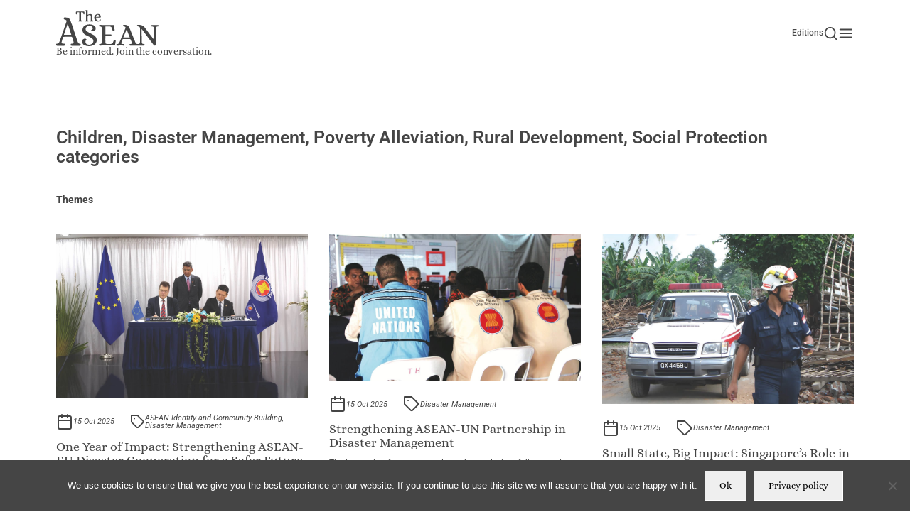

--- FILE ---
content_type: text/html; charset=UTF-8
request_url: https://theaseanmagazine.asean.org/articles-category/rural-development/?wpv_view_count=5340-TCPID1029&wpv_paged=4
body_size: 322184
content:
<!DOCTYPE html>
<html lang="en-US" itemscope itemtype="https://schema.org/WebPage">
<head>
<meta charset="UTF-8">
<meta name="viewport" content="width=device-width">
<meta name='robots' content='index, follow, max-image-preview:large, max-snippet:-1, max-video-preview:-1' />

<!-- Google Tag Manager for WordPress by gtm4wp.com -->
<script data-cfasync="false" data-pagespeed-no-defer>
	var gtm4wp_datalayer_name = "dataLayer";
	var dataLayer = dataLayer || [];
</script>
<!-- End Google Tag Manager for WordPress by gtm4wp.com -->
	<!-- This site is optimized with the Yoast SEO plugin v26.6 - https://yoast.com/wordpress/plugins/seo/ -->
	<title>Rural Development Archives - The ASEAN Magazine</title>
	<link rel="canonical" href="https://theaseanmagazine.asean.org/articles-category/rural-development/" />
	<link rel="next" href="https://theaseanmagazine.asean.org/articles-category/rural-development/page/2/" />
	<meta property="og:locale" content="en_US" />
	<meta property="og:type" content="article" />
	<meta property="og:title" content="Rural Development Archives - The ASEAN Magazine" />
	<meta property="og:url" content="https://theaseanmagazine.asean.org/articles-category/rural-development/" />
	<meta property="og:site_name" content="The ASEAN Magazine" />
	<meta name="twitter:card" content="summary_large_image" />
	<meta name="twitter:site" content="@theaseanmagz" />
	<script type="application/ld+json" class="yoast-schema-graph">{"@context":"https://schema.org","@graph":[{"@type":"CollectionPage","@id":"https://theaseanmagazine.asean.org/articles-category/rural-development/","url":"https://theaseanmagazine.asean.org/articles-category/rural-development/","name":"Rural Development Archives - The ASEAN Magazine","isPartOf":{"@id":"https://theaseanmagazine.asean.org/#website"},"primaryImageOfPage":{"@id":"https://theaseanmagazine.asean.org/articles-category/rural-development/#primaryimage"},"image":{"@id":"https://theaseanmagazine.asean.org/articles-category/rural-development/#primaryimage"},"thumbnailUrl":"https://theaseanmagazine.asean.org/files/media/2025/04/issue43-41-1.jpg","breadcrumb":{"@id":"https://theaseanmagazine.asean.org/articles-category/rural-development/#breadcrumb"},"inLanguage":"en-US"},{"@type":"ImageObject","inLanguage":"en-US","@id":"https://theaseanmagazine.asean.org/articles-category/rural-development/#primaryimage","url":"https://theaseanmagazine.asean.org/files/media/2025/04/issue43-41-1.jpg","contentUrl":"https://theaseanmagazine.asean.org/files/media/2025/04/issue43-41-1.jpg","width":1523,"height":879},{"@type":"BreadcrumbList","@id":"https://theaseanmagazine.asean.org/articles-category/rural-development/#breadcrumb","itemListElement":[{"@type":"ListItem","position":1,"name":"Home","item":"https://theaseanmagazine.asean.org/"},{"@type":"ListItem","position":2,"name":"Rural Development"}]},{"@type":"WebSite","@id":"https://theaseanmagazine.asean.org/#website","url":"https://theaseanmagazine.asean.org/","name":"The ASEAN Magazine","description":"","publisher":{"@id":"https://theaseanmagazine.asean.org/#organization"},"alternateName":"The ASEAN Magazine","potentialAction":[{"@type":"SearchAction","target":{"@type":"EntryPoint","urlTemplate":"https://theaseanmagazine.asean.org/?s={search_term_string}"},"query-input":{"@type":"PropertyValueSpecification","valueRequired":true,"valueName":"search_term_string"}}],"inLanguage":"en-US"},{"@type":"Organization","@id":"https://theaseanmagazine.asean.org/#organization","name":"The ASEAN Magazine","url":"https://theaseanmagazine.asean.org/","logo":{"@type":"ImageObject","inLanguage":"en-US","@id":"https://theaseanmagazine.asean.org/#/schema/logo/image/","url":"https://theaseanmagazine.asean.org/files/media/2024/03/logo.png","contentUrl":"https://theaseanmagazine.asean.org/files/media/2024/03/logo.png","width":538,"height":190,"caption":"The ASEAN Magazine"},"image":{"@id":"https://theaseanmagazine.asean.org/#/schema/logo/image/"},"sameAs":["https://www.facebook.com/theaseanmagazine/","https://x.com/theaseanmagz","https://www.instagram.com/theaseanmagazine/?hl=id"]}]}</script>
	<!-- / Yoast SEO plugin. -->


<link rel="alternate" type="application/rss+xml" title="The ASEAN Magazine &raquo; Feed" href="https://theaseanmagazine.asean.org/feed/" />
<link rel="alternate" type="application/rss+xml" title="The ASEAN Magazine &raquo; Comments Feed" href="https://theaseanmagazine.asean.org/comments/feed/" />
<link rel="alternate" type="application/rss+xml" title="The ASEAN Magazine &raquo; Rural Development Articles Category Feed" href="https://theaseanmagazine.asean.org/articles-category/rural-development/feed/" />
		<!-- This site uses the Google Analytics by MonsterInsights plugin v9.11.1 - Using Analytics tracking - https://www.monsterinsights.com/ -->
							<script src="//www.googletagmanager.com/gtag/js?id=G-K4JGQWJMLV"  data-cfasync="false" data-wpfc-render="false" type="text/javascript" async></script>
			<script data-cfasync="false" data-wpfc-render="false" type="text/javascript">
				var mi_version = '9.11.1';
				var mi_track_user = true;
				var mi_no_track_reason = '';
								var MonsterInsightsDefaultLocations = {"page_location":"https:\/\/theaseanmagazine.asean.org\/articles-category\/rural-development\/?wpv_view_count=5340-TCPID1029&wpv_paged=4"};
								if ( typeof MonsterInsightsPrivacyGuardFilter === 'function' ) {
					var MonsterInsightsLocations = (typeof MonsterInsightsExcludeQuery === 'object') ? MonsterInsightsPrivacyGuardFilter( MonsterInsightsExcludeQuery ) : MonsterInsightsPrivacyGuardFilter( MonsterInsightsDefaultLocations );
				} else {
					var MonsterInsightsLocations = (typeof MonsterInsightsExcludeQuery === 'object') ? MonsterInsightsExcludeQuery : MonsterInsightsDefaultLocations;
				}

								var disableStrs = [
										'ga-disable-G-K4JGQWJMLV',
									];

				/* Function to detect opted out users */
				function __gtagTrackerIsOptedOut() {
					for (var index = 0; index < disableStrs.length; index++) {
						if (document.cookie.indexOf(disableStrs[index] + '=true') > -1) {
							return true;
						}
					}

					return false;
				}

				/* Disable tracking if the opt-out cookie exists. */
				if (__gtagTrackerIsOptedOut()) {
					for (var index = 0; index < disableStrs.length; index++) {
						window[disableStrs[index]] = true;
					}
				}

				/* Opt-out function */
				function __gtagTrackerOptout() {
					for (var index = 0; index < disableStrs.length; index++) {
						document.cookie = disableStrs[index] + '=true; expires=Thu, 31 Dec 2099 23:59:59 UTC; path=/';
						window[disableStrs[index]] = true;
					}
				}

				if ('undefined' === typeof gaOptout) {
					function gaOptout() {
						__gtagTrackerOptout();
					}
				}
								window.dataLayer = window.dataLayer || [];

				window.MonsterInsightsDualTracker = {
					helpers: {},
					trackers: {},
				};
				if (mi_track_user) {
					function __gtagDataLayer() {
						dataLayer.push(arguments);
					}

					function __gtagTracker(type, name, parameters) {
						if (!parameters) {
							parameters = {};
						}

						if (parameters.send_to) {
							__gtagDataLayer.apply(null, arguments);
							return;
						}

						if (type === 'event') {
														parameters.send_to = monsterinsights_frontend.v4_id;
							var hookName = name;
							if (typeof parameters['event_category'] !== 'undefined') {
								hookName = parameters['event_category'] + ':' + name;
							}

							if (typeof MonsterInsightsDualTracker.trackers[hookName] !== 'undefined') {
								MonsterInsightsDualTracker.trackers[hookName](parameters);
							} else {
								__gtagDataLayer('event', name, parameters);
							}
							
						} else {
							__gtagDataLayer.apply(null, arguments);
						}
					}

					__gtagTracker('js', new Date());
					__gtagTracker('set', {
						'developer_id.dZGIzZG': true,
											});
					if ( MonsterInsightsLocations.page_location ) {
						__gtagTracker('set', MonsterInsightsLocations);
					}
										__gtagTracker('config', 'G-K4JGQWJMLV', {"forceSSL":"true","link_attribution":"true"} );
										window.gtag = __gtagTracker;										(function () {
						/* https://developers.google.com/analytics/devguides/collection/analyticsjs/ */
						/* ga and __gaTracker compatibility shim. */
						var noopfn = function () {
							return null;
						};
						var newtracker = function () {
							return new Tracker();
						};
						var Tracker = function () {
							return null;
						};
						var p = Tracker.prototype;
						p.get = noopfn;
						p.set = noopfn;
						p.send = function () {
							var args = Array.prototype.slice.call(arguments);
							args.unshift('send');
							__gaTracker.apply(null, args);
						};
						var __gaTracker = function () {
							var len = arguments.length;
							if (len === 0) {
								return;
							}
							var f = arguments[len - 1];
							if (typeof f !== 'object' || f === null || typeof f.hitCallback !== 'function') {
								if ('send' === arguments[0]) {
									var hitConverted, hitObject = false, action;
									if ('event' === arguments[1]) {
										if ('undefined' !== typeof arguments[3]) {
											hitObject = {
												'eventAction': arguments[3],
												'eventCategory': arguments[2],
												'eventLabel': arguments[4],
												'value': arguments[5] ? arguments[5] : 1,
											}
										}
									}
									if ('pageview' === arguments[1]) {
										if ('undefined' !== typeof arguments[2]) {
											hitObject = {
												'eventAction': 'page_view',
												'page_path': arguments[2],
											}
										}
									}
									if (typeof arguments[2] === 'object') {
										hitObject = arguments[2];
									}
									if (typeof arguments[5] === 'object') {
										Object.assign(hitObject, arguments[5]);
									}
									if ('undefined' !== typeof arguments[1].hitType) {
										hitObject = arguments[1];
										if ('pageview' === hitObject.hitType) {
											hitObject.eventAction = 'page_view';
										}
									}
									if (hitObject) {
										action = 'timing' === arguments[1].hitType ? 'timing_complete' : hitObject.eventAction;
										hitConverted = mapArgs(hitObject);
										__gtagTracker('event', action, hitConverted);
									}
								}
								return;
							}

							function mapArgs(args) {
								var arg, hit = {};
								var gaMap = {
									'eventCategory': 'event_category',
									'eventAction': 'event_action',
									'eventLabel': 'event_label',
									'eventValue': 'event_value',
									'nonInteraction': 'non_interaction',
									'timingCategory': 'event_category',
									'timingVar': 'name',
									'timingValue': 'value',
									'timingLabel': 'event_label',
									'page': 'page_path',
									'location': 'page_location',
									'title': 'page_title',
									'referrer' : 'page_referrer',
								};
								for (arg in args) {
																		if (!(!args.hasOwnProperty(arg) || !gaMap.hasOwnProperty(arg))) {
										hit[gaMap[arg]] = args[arg];
									} else {
										hit[arg] = args[arg];
									}
								}
								return hit;
							}

							try {
								f.hitCallback();
							} catch (ex) {
							}
						};
						__gaTracker.create = newtracker;
						__gaTracker.getByName = newtracker;
						__gaTracker.getAll = function () {
							return [];
						};
						__gaTracker.remove = noopfn;
						__gaTracker.loaded = true;
						window['__gaTracker'] = __gaTracker;
					})();
									} else {
										console.log("");
					(function () {
						function __gtagTracker() {
							return null;
						}

						window['__gtagTracker'] = __gtagTracker;
						window['gtag'] = __gtagTracker;
					})();
									}
			</script>
							<!-- / Google Analytics by MonsterInsights -->
		<style id='wp-img-auto-sizes-contain-inline-css' type='text/css'>
img:is([sizes=auto i],[sizes^="auto," i]){contain-intrinsic-size:3000px 1500px}
/*# sourceURL=wp-img-auto-sizes-contain-inline-css */
</style>
<link rel='stylesheet' id='toolset_bootstrap_4-css' href='https://theaseanmagazine.asean.org//files/modules/wp-views/vendor/toolset/toolset-common/res/lib/bootstrap4/css/bootstrap.min.css?ver=4.5.3' type='text/css' media='screen' />
<style id='wp-emoji-styles-inline-css' type='text/css'>

	img.wp-smiley, img.emoji {
		display: inline !important;
		border: none !important;
		box-shadow: none !important;
		height: 1em !important;
		width: 1em !important;
		margin: 0 0.07em !important;
		vertical-align: -0.1em !important;
		background: none !important;
		padding: 0 !important;
	}
/*# sourceURL=wp-emoji-styles-inline-css */
</style>
<link rel='stylesheet' id='wp-block-library-css' href='https://theaseanmagazine.asean.org/wp-includes/css/dist/block-library/style.min.css?ver=6.9' type='text/css' media='all' />
<style id='wp-block-heading-inline-css' type='text/css'>
h1:where(.wp-block-heading).has-background,h2:where(.wp-block-heading).has-background,h3:where(.wp-block-heading).has-background,h4:where(.wp-block-heading).has-background,h5:where(.wp-block-heading).has-background,h6:where(.wp-block-heading).has-background{padding:1.25em 2.375em}h1.has-text-align-left[style*=writing-mode]:where([style*=vertical-lr]),h1.has-text-align-right[style*=writing-mode]:where([style*=vertical-rl]),h2.has-text-align-left[style*=writing-mode]:where([style*=vertical-lr]),h2.has-text-align-right[style*=writing-mode]:where([style*=vertical-rl]),h3.has-text-align-left[style*=writing-mode]:where([style*=vertical-lr]),h3.has-text-align-right[style*=writing-mode]:where([style*=vertical-rl]),h4.has-text-align-left[style*=writing-mode]:where([style*=vertical-lr]),h4.has-text-align-right[style*=writing-mode]:where([style*=vertical-rl]),h5.has-text-align-left[style*=writing-mode]:where([style*=vertical-lr]),h5.has-text-align-right[style*=writing-mode]:where([style*=vertical-rl]),h6.has-text-align-left[style*=writing-mode]:where([style*=vertical-lr]),h6.has-text-align-right[style*=writing-mode]:where([style*=vertical-rl]){rotate:180deg}
/*# sourceURL=https://theaseanmagazine.asean.org/wp-includes/blocks/heading/style.min.css */
</style>
<style id='wp-block-latest-comments-inline-css' type='text/css'>
ol.wp-block-latest-comments{box-sizing:border-box;margin-left:0}:where(.wp-block-latest-comments:not([style*=line-height] .wp-block-latest-comments__comment)){line-height:1.1}:where(.wp-block-latest-comments:not([style*=line-height] .wp-block-latest-comments__comment-excerpt p)){line-height:1.8}.has-dates :where(.wp-block-latest-comments:not([style*=line-height])),.has-excerpts :where(.wp-block-latest-comments:not([style*=line-height])){line-height:1.5}.wp-block-latest-comments .wp-block-latest-comments{padding-left:0}.wp-block-latest-comments__comment{list-style:none;margin-bottom:1em}.has-avatars .wp-block-latest-comments__comment{list-style:none;min-height:2.25em}.has-avatars .wp-block-latest-comments__comment .wp-block-latest-comments__comment-excerpt,.has-avatars .wp-block-latest-comments__comment .wp-block-latest-comments__comment-meta{margin-left:3.25em}.wp-block-latest-comments__comment-excerpt p{font-size:.875em;margin:.36em 0 1.4em}.wp-block-latest-comments__comment-date{display:block;font-size:.75em}.wp-block-latest-comments .avatar,.wp-block-latest-comments__comment-avatar{border-radius:1.5em;display:block;float:left;height:2.5em;margin-right:.75em;width:2.5em}.wp-block-latest-comments[class*=-font-size] a,.wp-block-latest-comments[style*=font-size] a{font-size:inherit}
/*# sourceURL=https://theaseanmagazine.asean.org/wp-includes/blocks/latest-comments/style.min.css */
</style>
<style id='wp-block-latest-posts-inline-css' type='text/css'>
.wp-block-latest-posts{box-sizing:border-box}.wp-block-latest-posts.alignleft{margin-right:2em}.wp-block-latest-posts.alignright{margin-left:2em}.wp-block-latest-posts.wp-block-latest-posts__list{list-style:none}.wp-block-latest-posts.wp-block-latest-posts__list li{clear:both;overflow-wrap:break-word}.wp-block-latest-posts.is-grid{display:flex;flex-wrap:wrap}.wp-block-latest-posts.is-grid li{margin:0 1.25em 1.25em 0;width:100%}@media (min-width:600px){.wp-block-latest-posts.columns-2 li{width:calc(50% - .625em)}.wp-block-latest-posts.columns-2 li:nth-child(2n){margin-right:0}.wp-block-latest-posts.columns-3 li{width:calc(33.33333% - .83333em)}.wp-block-latest-posts.columns-3 li:nth-child(3n){margin-right:0}.wp-block-latest-posts.columns-4 li{width:calc(25% - .9375em)}.wp-block-latest-posts.columns-4 li:nth-child(4n){margin-right:0}.wp-block-latest-posts.columns-5 li{width:calc(20% - 1em)}.wp-block-latest-posts.columns-5 li:nth-child(5n){margin-right:0}.wp-block-latest-posts.columns-6 li{width:calc(16.66667% - 1.04167em)}.wp-block-latest-posts.columns-6 li:nth-child(6n){margin-right:0}}:root :where(.wp-block-latest-posts.is-grid){padding:0}:root :where(.wp-block-latest-posts.wp-block-latest-posts__list){padding-left:0}.wp-block-latest-posts__post-author,.wp-block-latest-posts__post-date{display:block;font-size:.8125em}.wp-block-latest-posts__post-excerpt,.wp-block-latest-posts__post-full-content{margin-bottom:1em;margin-top:.5em}.wp-block-latest-posts__featured-image a{display:inline-block}.wp-block-latest-posts__featured-image img{height:auto;max-width:100%;width:auto}.wp-block-latest-posts__featured-image.alignleft{float:left;margin-right:1em}.wp-block-latest-posts__featured-image.alignright{float:right;margin-left:1em}.wp-block-latest-posts__featured-image.aligncenter{margin-bottom:1em;text-align:center}
/*# sourceURL=https://theaseanmagazine.asean.org/wp-includes/blocks/latest-posts/style.min.css */
</style>
<style id='wp-block-search-inline-css' type='text/css'>
.wp-block-search__button{margin-left:10px;word-break:normal}.wp-block-search__button.has-icon{line-height:0}.wp-block-search__button svg{height:1.25em;min-height:24px;min-width:24px;width:1.25em;fill:currentColor;vertical-align:text-bottom}:where(.wp-block-search__button){border:1px solid #ccc;padding:6px 10px}.wp-block-search__inside-wrapper{display:flex;flex:auto;flex-wrap:nowrap;max-width:100%}.wp-block-search__label{width:100%}.wp-block-search.wp-block-search__button-only .wp-block-search__button{box-sizing:border-box;display:flex;flex-shrink:0;justify-content:center;margin-left:0;max-width:100%}.wp-block-search.wp-block-search__button-only .wp-block-search__inside-wrapper{min-width:0!important;transition-property:width}.wp-block-search.wp-block-search__button-only .wp-block-search__input{flex-basis:100%;transition-duration:.3s}.wp-block-search.wp-block-search__button-only.wp-block-search__searchfield-hidden,.wp-block-search.wp-block-search__button-only.wp-block-search__searchfield-hidden .wp-block-search__inside-wrapper{overflow:hidden}.wp-block-search.wp-block-search__button-only.wp-block-search__searchfield-hidden .wp-block-search__input{border-left-width:0!important;border-right-width:0!important;flex-basis:0;flex-grow:0;margin:0;min-width:0!important;padding-left:0!important;padding-right:0!important;width:0!important}:where(.wp-block-search__input){appearance:none;border:1px solid #949494;flex-grow:1;font-family:inherit;font-size:inherit;font-style:inherit;font-weight:inherit;letter-spacing:inherit;line-height:inherit;margin-left:0;margin-right:0;min-width:3rem;padding:8px;text-decoration:unset!important;text-transform:inherit}:where(.wp-block-search__button-inside .wp-block-search__inside-wrapper){background-color:#fff;border:1px solid #949494;box-sizing:border-box;padding:4px}:where(.wp-block-search__button-inside .wp-block-search__inside-wrapper) .wp-block-search__input{border:none;border-radius:0;padding:0 4px}:where(.wp-block-search__button-inside .wp-block-search__inside-wrapper) .wp-block-search__input:focus{outline:none}:where(.wp-block-search__button-inside .wp-block-search__inside-wrapper) :where(.wp-block-search__button){padding:4px 8px}.wp-block-search.aligncenter .wp-block-search__inside-wrapper{margin:auto}.wp-block[data-align=right] .wp-block-search.wp-block-search__button-only .wp-block-search__inside-wrapper{float:right}
/*# sourceURL=https://theaseanmagazine.asean.org/wp-includes/blocks/search/style.min.css */
</style>
<style id='wp-block-group-inline-css' type='text/css'>
.wp-block-group{box-sizing:border-box}:where(.wp-block-group.wp-block-group-is-layout-constrained){position:relative}
/*# sourceURL=https://theaseanmagazine.asean.org/wp-includes/blocks/group/style.min.css */
</style>
<style id='global-styles-inline-css' type='text/css'>
:root{--wp--preset--aspect-ratio--square: 1;--wp--preset--aspect-ratio--4-3: 4/3;--wp--preset--aspect-ratio--3-4: 3/4;--wp--preset--aspect-ratio--3-2: 3/2;--wp--preset--aspect-ratio--2-3: 2/3;--wp--preset--aspect-ratio--16-9: 16/9;--wp--preset--aspect-ratio--9-16: 9/16;--wp--preset--color--black: #000000;--wp--preset--color--cyan-bluish-gray: #abb8c3;--wp--preset--color--white: #ffffff;--wp--preset--color--pale-pink: #f78da7;--wp--preset--color--vivid-red: #cf2e2e;--wp--preset--color--luminous-vivid-orange: #ff6900;--wp--preset--color--luminous-vivid-amber: #fcb900;--wp--preset--color--light-green-cyan: #7bdcb5;--wp--preset--color--vivid-green-cyan: #00d084;--wp--preset--color--pale-cyan-blue: #8ed1fc;--wp--preset--color--vivid-cyan-blue: #0693e3;--wp--preset--color--vivid-purple: #9b51e0;--wp--preset--gradient--vivid-cyan-blue-to-vivid-purple: linear-gradient(135deg,rgb(6,147,227) 0%,rgb(155,81,224) 100%);--wp--preset--gradient--light-green-cyan-to-vivid-green-cyan: linear-gradient(135deg,rgb(122,220,180) 0%,rgb(0,208,130) 100%);--wp--preset--gradient--luminous-vivid-amber-to-luminous-vivid-orange: linear-gradient(135deg,rgb(252,185,0) 0%,rgb(255,105,0) 100%);--wp--preset--gradient--luminous-vivid-orange-to-vivid-red: linear-gradient(135deg,rgb(255,105,0) 0%,rgb(207,46,46) 100%);--wp--preset--gradient--very-light-gray-to-cyan-bluish-gray: linear-gradient(135deg,rgb(238,238,238) 0%,rgb(169,184,195) 100%);--wp--preset--gradient--cool-to-warm-spectrum: linear-gradient(135deg,rgb(74,234,220) 0%,rgb(151,120,209) 20%,rgb(207,42,186) 40%,rgb(238,44,130) 60%,rgb(251,105,98) 80%,rgb(254,248,76) 100%);--wp--preset--gradient--blush-light-purple: linear-gradient(135deg,rgb(255,206,236) 0%,rgb(152,150,240) 100%);--wp--preset--gradient--blush-bordeaux: linear-gradient(135deg,rgb(254,205,165) 0%,rgb(254,45,45) 50%,rgb(107,0,62) 100%);--wp--preset--gradient--luminous-dusk: linear-gradient(135deg,rgb(255,203,112) 0%,rgb(199,81,192) 50%,rgb(65,88,208) 100%);--wp--preset--gradient--pale-ocean: linear-gradient(135deg,rgb(255,245,203) 0%,rgb(182,227,212) 50%,rgb(51,167,181) 100%);--wp--preset--gradient--electric-grass: linear-gradient(135deg,rgb(202,248,128) 0%,rgb(113,206,126) 100%);--wp--preset--gradient--midnight: linear-gradient(135deg,rgb(2,3,129) 0%,rgb(40,116,252) 100%);--wp--preset--font-size--small: 13px;--wp--preset--font-size--medium: 20px;--wp--preset--font-size--large: 36px;--wp--preset--font-size--x-large: 42px;--wp--preset--font-family--roboto: Roboto;--wp--preset--font-family--playfair-display: Playfair Display;--wp--preset--font-family--alice: Alice;--wp--preset--spacing--20: 0.44rem;--wp--preset--spacing--30: 0.67rem;--wp--preset--spacing--40: 1rem;--wp--preset--spacing--50: 1.5rem;--wp--preset--spacing--60: 2.25rem;--wp--preset--spacing--70: 3.38rem;--wp--preset--spacing--80: 5.06rem;--wp--preset--shadow--natural: 6px 6px 9px rgba(0, 0, 0, 0.2);--wp--preset--shadow--deep: 12px 12px 50px rgba(0, 0, 0, 0.4);--wp--preset--shadow--sharp: 6px 6px 0px rgba(0, 0, 0, 0.2);--wp--preset--shadow--outlined: 6px 6px 0px -3px rgb(255, 255, 255), 6px 6px rgb(0, 0, 0);--wp--preset--shadow--crisp: 6px 6px 0px rgb(0, 0, 0);}:root :where(.is-layout-flow) > :first-child{margin-block-start: 0;}:root :where(.is-layout-flow) > :last-child{margin-block-end: 0;}:root :where(.is-layout-flow) > *{margin-block-start: 24px;margin-block-end: 0;}:root :where(.is-layout-constrained) > :first-child{margin-block-start: 0;}:root :where(.is-layout-constrained) > :last-child{margin-block-end: 0;}:root :where(.is-layout-constrained) > *{margin-block-start: 24px;margin-block-end: 0;}:root :where(.is-layout-flex){gap: 24px;}:root :where(.is-layout-grid){gap: 24px;}body .is-layout-flex{display: flex;}.is-layout-flex{flex-wrap: wrap;align-items: center;}.is-layout-flex > :is(*, div){margin: 0;}body .is-layout-grid{display: grid;}.is-layout-grid > :is(*, div){margin: 0;}.has-black-color{color: var(--wp--preset--color--black) !important;}.has-cyan-bluish-gray-color{color: var(--wp--preset--color--cyan-bluish-gray) !important;}.has-white-color{color: var(--wp--preset--color--white) !important;}.has-pale-pink-color{color: var(--wp--preset--color--pale-pink) !important;}.has-vivid-red-color{color: var(--wp--preset--color--vivid-red) !important;}.has-luminous-vivid-orange-color{color: var(--wp--preset--color--luminous-vivid-orange) !important;}.has-luminous-vivid-amber-color{color: var(--wp--preset--color--luminous-vivid-amber) !important;}.has-light-green-cyan-color{color: var(--wp--preset--color--light-green-cyan) !important;}.has-vivid-green-cyan-color{color: var(--wp--preset--color--vivid-green-cyan) !important;}.has-pale-cyan-blue-color{color: var(--wp--preset--color--pale-cyan-blue) !important;}.has-vivid-cyan-blue-color{color: var(--wp--preset--color--vivid-cyan-blue) !important;}.has-vivid-purple-color{color: var(--wp--preset--color--vivid-purple) !important;}.has-black-background-color{background-color: var(--wp--preset--color--black) !important;}.has-cyan-bluish-gray-background-color{background-color: var(--wp--preset--color--cyan-bluish-gray) !important;}.has-white-background-color{background-color: var(--wp--preset--color--white) !important;}.has-pale-pink-background-color{background-color: var(--wp--preset--color--pale-pink) !important;}.has-vivid-red-background-color{background-color: var(--wp--preset--color--vivid-red) !important;}.has-luminous-vivid-orange-background-color{background-color: var(--wp--preset--color--luminous-vivid-orange) !important;}.has-luminous-vivid-amber-background-color{background-color: var(--wp--preset--color--luminous-vivid-amber) !important;}.has-light-green-cyan-background-color{background-color: var(--wp--preset--color--light-green-cyan) !important;}.has-vivid-green-cyan-background-color{background-color: var(--wp--preset--color--vivid-green-cyan) !important;}.has-pale-cyan-blue-background-color{background-color: var(--wp--preset--color--pale-cyan-blue) !important;}.has-vivid-cyan-blue-background-color{background-color: var(--wp--preset--color--vivid-cyan-blue) !important;}.has-vivid-purple-background-color{background-color: var(--wp--preset--color--vivid-purple) !important;}.has-black-border-color{border-color: var(--wp--preset--color--black) !important;}.has-cyan-bluish-gray-border-color{border-color: var(--wp--preset--color--cyan-bluish-gray) !important;}.has-white-border-color{border-color: var(--wp--preset--color--white) !important;}.has-pale-pink-border-color{border-color: var(--wp--preset--color--pale-pink) !important;}.has-vivid-red-border-color{border-color: var(--wp--preset--color--vivid-red) !important;}.has-luminous-vivid-orange-border-color{border-color: var(--wp--preset--color--luminous-vivid-orange) !important;}.has-luminous-vivid-amber-border-color{border-color: var(--wp--preset--color--luminous-vivid-amber) !important;}.has-light-green-cyan-border-color{border-color: var(--wp--preset--color--light-green-cyan) !important;}.has-vivid-green-cyan-border-color{border-color: var(--wp--preset--color--vivid-green-cyan) !important;}.has-pale-cyan-blue-border-color{border-color: var(--wp--preset--color--pale-cyan-blue) !important;}.has-vivid-cyan-blue-border-color{border-color: var(--wp--preset--color--vivid-cyan-blue) !important;}.has-vivid-purple-border-color{border-color: var(--wp--preset--color--vivid-purple) !important;}.has-vivid-cyan-blue-to-vivid-purple-gradient-background{background: var(--wp--preset--gradient--vivid-cyan-blue-to-vivid-purple) !important;}.has-light-green-cyan-to-vivid-green-cyan-gradient-background{background: var(--wp--preset--gradient--light-green-cyan-to-vivid-green-cyan) !important;}.has-luminous-vivid-amber-to-luminous-vivid-orange-gradient-background{background: var(--wp--preset--gradient--luminous-vivid-amber-to-luminous-vivid-orange) !important;}.has-luminous-vivid-orange-to-vivid-red-gradient-background{background: var(--wp--preset--gradient--luminous-vivid-orange-to-vivid-red) !important;}.has-very-light-gray-to-cyan-bluish-gray-gradient-background{background: var(--wp--preset--gradient--very-light-gray-to-cyan-bluish-gray) !important;}.has-cool-to-warm-spectrum-gradient-background{background: var(--wp--preset--gradient--cool-to-warm-spectrum) !important;}.has-blush-light-purple-gradient-background{background: var(--wp--preset--gradient--blush-light-purple) !important;}.has-blush-bordeaux-gradient-background{background: var(--wp--preset--gradient--blush-bordeaux) !important;}.has-luminous-dusk-gradient-background{background: var(--wp--preset--gradient--luminous-dusk) !important;}.has-pale-ocean-gradient-background{background: var(--wp--preset--gradient--pale-ocean) !important;}.has-electric-grass-gradient-background{background: var(--wp--preset--gradient--electric-grass) !important;}.has-midnight-gradient-background{background: var(--wp--preset--gradient--midnight) !important;}.has-small-font-size{font-size: var(--wp--preset--font-size--small) !important;}.has-medium-font-size{font-size: var(--wp--preset--font-size--medium) !important;}.has-large-font-size{font-size: var(--wp--preset--font-size--large) !important;}.has-x-large-font-size{font-size: var(--wp--preset--font-size--x-large) !important;}.has-roboto-font-family{font-family: var(--wp--preset--font-family--roboto) !important;}.has-playfair-display-font-family{font-family: var(--wp--preset--font-family--playfair-display) !important;}.has-alice-font-family{font-family: var(--wp--preset--font-family--alice) !important;}
/*# sourceURL=global-styles-inline-css */
</style>

<style id='classic-theme-styles-inline-css' type='text/css'>
/*! This file is auto-generated */
.wp-block-button__link{color:#fff;background-color:#32373c;border-radius:9999px;box-shadow:none;text-decoration:none;padding:calc(.667em + 2px) calc(1.333em + 2px);font-size:1.125em}.wp-block-file__button{background:#32373c;color:#fff;text-decoration:none}
/*# sourceURL=/wp-includes/css/classic-themes.min.css */
</style>
<link rel='stylesheet' id='mediaelement-css' href='https://theaseanmagazine.asean.org/wp-includes/js/mediaelement/mediaelementplayer-legacy.min.css?ver=4.2.17' type='text/css' media='all' />
<link rel='stylesheet' id='wp-mediaelement-css' href='https://theaseanmagazine.asean.org/wp-includes/js/mediaelement/wp-mediaelement.min.css?ver=6.9' type='text/css' media='all' />
<link rel='stylesheet' id='view_editor_gutenberg_frontend_assets-css' href='https://theaseanmagazine.asean.org//files/modules/wp-views/public/css/views-frontend.css?ver=3.6.21' type='text/css' media='all' />
<style id='view_editor_gutenberg_frontend_assets-inline-css' type='text/css'>
.wpv-sort-list-dropdown.wpv-sort-list-dropdown-style-default > span.wpv-sort-list,.wpv-sort-list-dropdown.wpv-sort-list-dropdown-style-default .wpv-sort-list-item {border-color: #cdcdcd;}.wpv-sort-list-dropdown.wpv-sort-list-dropdown-style-default .wpv-sort-list-item a {color: #444;background-color: #fff;}.wpv-sort-list-dropdown.wpv-sort-list-dropdown-style-default a:hover,.wpv-sort-list-dropdown.wpv-sort-list-dropdown-style-default a:focus {color: #000;background-color: #eee;}.wpv-sort-list-dropdown.wpv-sort-list-dropdown-style-default .wpv-sort-list-item.wpv-sort-list-current a {color: #000;background-color: #eee;}
.wpv-sort-list-dropdown.wpv-sort-list-dropdown-style-default > span.wpv-sort-list,.wpv-sort-list-dropdown.wpv-sort-list-dropdown-style-default .wpv-sort-list-item {border-color: #cdcdcd;}.wpv-sort-list-dropdown.wpv-sort-list-dropdown-style-default .wpv-sort-list-item a {color: #444;background-color: #fff;}.wpv-sort-list-dropdown.wpv-sort-list-dropdown-style-default a:hover,.wpv-sort-list-dropdown.wpv-sort-list-dropdown-style-default a:focus {color: #000;background-color: #eee;}.wpv-sort-list-dropdown.wpv-sort-list-dropdown-style-default .wpv-sort-list-item.wpv-sort-list-current a {color: #000;background-color: #eee;}.wpv-sort-list-dropdown.wpv-sort-list-dropdown-style-grey > span.wpv-sort-list,.wpv-sort-list-dropdown.wpv-sort-list-dropdown-style-grey .wpv-sort-list-item {border-color: #cdcdcd;}.wpv-sort-list-dropdown.wpv-sort-list-dropdown-style-grey .wpv-sort-list-item a {color: #444;background-color: #eeeeee;}.wpv-sort-list-dropdown.wpv-sort-list-dropdown-style-grey a:hover,.wpv-sort-list-dropdown.wpv-sort-list-dropdown-style-grey a:focus {color: #000;background-color: #e5e5e5;}.wpv-sort-list-dropdown.wpv-sort-list-dropdown-style-grey .wpv-sort-list-item.wpv-sort-list-current a {color: #000;background-color: #e5e5e5;}
.wpv-sort-list-dropdown.wpv-sort-list-dropdown-style-default > span.wpv-sort-list,.wpv-sort-list-dropdown.wpv-sort-list-dropdown-style-default .wpv-sort-list-item {border-color: #cdcdcd;}.wpv-sort-list-dropdown.wpv-sort-list-dropdown-style-default .wpv-sort-list-item a {color: #444;background-color: #fff;}.wpv-sort-list-dropdown.wpv-sort-list-dropdown-style-default a:hover,.wpv-sort-list-dropdown.wpv-sort-list-dropdown-style-default a:focus {color: #000;background-color: #eee;}.wpv-sort-list-dropdown.wpv-sort-list-dropdown-style-default .wpv-sort-list-item.wpv-sort-list-current a {color: #000;background-color: #eee;}.wpv-sort-list-dropdown.wpv-sort-list-dropdown-style-grey > span.wpv-sort-list,.wpv-sort-list-dropdown.wpv-sort-list-dropdown-style-grey .wpv-sort-list-item {border-color: #cdcdcd;}.wpv-sort-list-dropdown.wpv-sort-list-dropdown-style-grey .wpv-sort-list-item a {color: #444;background-color: #eeeeee;}.wpv-sort-list-dropdown.wpv-sort-list-dropdown-style-grey a:hover,.wpv-sort-list-dropdown.wpv-sort-list-dropdown-style-grey a:focus {color: #000;background-color: #e5e5e5;}.wpv-sort-list-dropdown.wpv-sort-list-dropdown-style-grey .wpv-sort-list-item.wpv-sort-list-current a {color: #000;background-color: #e5e5e5;}.wpv-sort-list-dropdown.wpv-sort-list-dropdown-style-blue > span.wpv-sort-list,.wpv-sort-list-dropdown.wpv-sort-list-dropdown-style-blue .wpv-sort-list-item {border-color: #0099cc;}.wpv-sort-list-dropdown.wpv-sort-list-dropdown-style-blue .wpv-sort-list-item a {color: #444;background-color: #cbddeb;}.wpv-sort-list-dropdown.wpv-sort-list-dropdown-style-blue a:hover,.wpv-sort-list-dropdown.wpv-sort-list-dropdown-style-blue a:focus {color: #000;background-color: #95bedd;}.wpv-sort-list-dropdown.wpv-sort-list-dropdown-style-blue .wpv-sort-list-item.wpv-sort-list-current a {color: #000;background-color: #95bedd;}
/*# sourceURL=view_editor_gutenberg_frontend_assets-inline-css */
</style>
<link rel='stylesheet' id='cookie-notice-front-css' href='https://theaseanmagazine.asean.org//files/modules/cookie-notice/css/front.min.css?ver=2.5.11' type='text/css' media='all' />
<link rel='stylesheet' id='blankslate-style-css' href='https://theaseanmagazine.asean.org//files/themes/blankslate/style.css?ver=6.9' type='text/css' media='all' />
<link rel='stylesheet' id='menu-cells-front-end-css' href='https://theaseanmagazine.asean.org//files/modules/layouts/resources/css/cell-menu-css.css?ver=2.6.17' type='text/css' media='screen' />
<link rel='stylesheet' id='toolset-notifications-css-css' href='https://theaseanmagazine.asean.org//files/modules/wp-views/vendor/toolset/toolset-common/res/css/toolset-notifications.css?ver=4.5.0' type='text/css' media='screen' />
<link rel='stylesheet' id='ddl-front-end-css' href='https://theaseanmagazine.asean.org//files/modules/layouts/resources/css/ddl-front-end.css?ver=2.6.17' type='text/css' media='screen' />
<link rel='stylesheet' id='toolset-common-css' href='https://theaseanmagazine.asean.org//files/modules/wp-views/vendor/toolset/toolset-common/res/css/toolset-common.css?ver=4.5.0' type='text/css' media='screen' />
<link rel='stylesheet' id='dflip-style-css' href='https://theaseanmagazine.asean.org//files/modules/3d-flipbook-dflip-lite/assets/css/dflip.min.css?ver=2.4.20' type='text/css' media='all' />
<link rel='stylesheet' id='sib-front-css-css' href='https://theaseanmagazine.asean.org//files/modules/mailin/css/mailin-front.css?ver=6.9' type='text/css' media='all' />
<script type="text/javascript" src="https://theaseanmagazine.asean.org//files/modules/wp-views/vendor/toolset/common-es/public/toolset-common-es-frontend.js?ver=175000" id="toolset-common-es-frontend-js"></script>
<script type="text/javascript" src="https://theaseanmagazine.asean.org/wp-includes/js/jquery/jquery.min.js?ver=3.7.1" id="jquery-core-js"></script>
<script type="text/javascript" src="https://theaseanmagazine.asean.org/wp-includes/js/jquery/jquery-migrate.min.js?ver=3.4.1" id="jquery-migrate-js"></script>
<script type="text/javascript" src="https://theaseanmagazine.asean.org//files/modules/google-analytics-for-wordpress/assets/js/frontend-gtag.js?ver=9.11.1" id="monsterinsights-frontend-script-js" async="async" data-wp-strategy="async"></script>
<script data-cfasync="false" data-wpfc-render="false" type="text/javascript" id='monsterinsights-frontend-script-js-extra'>/* <![CDATA[ */
var monsterinsights_frontend = {"js_events_tracking":"true","download_extensions":"doc,pdf,ppt,zip,xls,docx,pptx,xlsx","inbound_paths":"[{\"path\":\"\\\/go\\\/\",\"label\":\"affiliate\"},{\"path\":\"\\\/recommend\\\/\",\"label\":\"affiliate\"}]","home_url":"https:\/\/theaseanmagazine.asean.org","hash_tracking":"false","v4_id":"G-K4JGQWJMLV"};/* ]]> */
</script>
<script type="text/javascript" id="cookie-notice-front-js-before">
/* <![CDATA[ */
var cnArgs = {"ajaxUrl":"https:\/\/theaseanmagazine.asean.org\/wp-admin\/admin-ajax.php","nonce":"1ad5cde31a","hideEffect":"fade","position":"bottom","onScroll":true,"onScrollOffset":100,"onClick":true,"cookieName":"cookie_notice_accepted","cookieTime":2592000,"cookieTimeRejected":2592000,"globalCookie":false,"redirection":false,"cache":false,"revokeCookies":false,"revokeCookiesOpt":"automatic"};

//# sourceURL=cookie-notice-front-js-before
/* ]]> */
</script>
<script type="text/javascript" src="https://theaseanmagazine.asean.org//files/modules/cookie-notice/js/front.min.js?ver=2.5.11" id="cookie-notice-front-js"></script>
<script type="text/javascript" id="ddl-layouts-frontend-js-extra">
/* <![CDATA[ */
var DDLayout_fe_settings = {"DDL_JS":{"css_framework":"bootstrap-4","DEBUG":false}};
//# sourceURL=ddl-layouts-frontend-js-extra
/* ]]> */
</script>
<script type="text/javascript" src="https://theaseanmagazine.asean.org//files/modules/layouts/resources/js/ddl-layouts-frontend.js?ver=2.6.17" id="ddl-layouts-frontend-js"></script>
<script type="text/javascript" id="sib-front-js-js-extra">
/* <![CDATA[ */
var sibErrMsg = {"invalidMail":"Please fill out valid email address","requiredField":"Please fill out required fields","invalidDateFormat":"Please fill out valid date format","invalidSMSFormat":"Please fill out valid phone number"};
var ajax_sib_front_object = {"ajax_url":"https://theaseanmagazine.asean.org/wp-admin/admin-ajax.php","ajax_nonce":"ba6af079cb","flag_url":"https://theaseanmagazine.asean.org//files/modules/mailin/img/flags/"};
//# sourceURL=sib-front-js-js-extra
/* ]]> */
</script>
<script type="text/javascript" src="https://theaseanmagazine.asean.org//files/modules/mailin/js/mailin-front.js?ver=1765773216" id="sib-front-js-js"></script>
<link rel="https://api.w.org/" href="https://theaseanmagazine.asean.org/wp-json/" /><link rel="alternate" title="JSON" type="application/json" href="https://theaseanmagazine.asean.org/wp-json/wp/v2/articles-category/15" /><link rel="EditURI" type="application/rsd+xml" title="RSD" href="https://theaseanmagazine.asean.org/xmlrpc.php?rsd" />
<meta name="generator" content="WordPress 6.9" />

<!-- Google Tag Manager for WordPress by gtm4wp.com -->
<!-- GTM Container placement set to automatic -->
<script data-cfasync="false" data-pagespeed-no-defer>
	var dataLayer_content = {"pagePostType":"article","pagePostType2":"tax-article","pageCategory":[]};
	dataLayer.push( dataLayer_content );
</script>
<script data-cfasync="false" data-pagespeed-no-defer>
(function(w,d,s,l,i){w[l]=w[l]||[];w[l].push({'gtm.start':
new Date().getTime(),event:'gtm.js'});var f=d.getElementsByTagName(s)[0],
j=d.createElement(s),dl=l!='dataLayer'?'&l='+l:'';j.async=true;j.src=
'//www.googletagmanager.com/gtm.js?id='+i+dl;f.parentNode.insertBefore(j,f);
})(window,document,'script','dataLayer','GTM-WNXN6WK2');
</script>
<!-- End Google Tag Manager for WordPress by gtm4wp.com --> <script> window.addEventListener("load",function(){ var c={script:false,link:false}; function ls(s) { if(!['script','link'].includes(s)||c[s]){return;}c[s]=true; var d=document,f=d.getElementsByTagName(s)[0],j=d.createElement(s); if(s==='script'){j.async=true;j.src='https://theaseanmagazine.asean.org//files/modules/wp-views/vendor/toolset/blocks/public/js/frontend.js?v=1.6.17';}else{ j.rel='stylesheet';j.href='https://theaseanmagazine.asean.org//files/modules/wp-views/vendor/toolset/blocks/public/css/style.css?v=1.6.17';} f.parentNode.insertBefore(j, f); }; function ex(){ls('script');ls('link')} window.addEventListener("scroll", ex, {once: true}); if (('IntersectionObserver' in window) && ('IntersectionObserverEntry' in window) && ('intersectionRatio' in window.IntersectionObserverEntry.prototype)) { var i = 0, fb = document.querySelectorAll("[class^='tb-']"), o = new IntersectionObserver(es => { es.forEach(e => { o.unobserve(e.target); if (e.intersectionRatio > 0) { ex();o.disconnect();}else{ i++;if(fb.length>i){o.observe(fb[i])}} }) }); if (fb.length) { o.observe(fb[i]) } } }) </script>
	<noscript>
		<link rel="stylesheet" href="https://theaseanmagazine.asean.org//files/modules/wp-views/vendor/toolset/blocks/public/css/style.css">
	</noscript><!-- easy_custom_js_and_css begin -->
<style type="text/css">
:root {
  --color-beige: #eae6da;
  --color-gray: #454545;
  --color-black: #001f33;
}
#header, #primary, #copyright, .entry-title, .post-edit-link, .entry-meta, .entry-footer, .footer {
  display: none;
}
img {
  max-width: 100%;
}
.container {
  max-width: 90%;
}
body {
  font-family: 'Roboto';
  font-weight: 400;
  font-size: 2vmin;
  line-height: 160%;
  color: var(--color-gray);
}
p {
  margin-bottom: 2vmin;
}
:focus {
  outline: 0;
}
.wp-post-image {
  display: none;
}
ol {
  list-style: number;
  margin-inline-start: 20px;
  margin-bottom: 20px;
}
ul {
  list-style: disc;
  margin-inline-start: 20px;
  margin-bottom: 20px;
}
a {
  color: var(--color-1);
  text-decoration: none;
  text-underline-offset: 2px;
}
a:hover {
  color: var(--color-1);
  text-decoration: none;
}
.body-content a {
  text-decoration: underline;
}
strong, b {
  font-weight: bold;
}
h1 {
  font-size: 4vmin;
  line-height: 1.2em;
  font-family: 'Playfair Display';
  margin-bottom: 2vmin;
  margin-top: 5vmin;
}
h2 {
  font-size: 3vmin;
  margin-bottom: 2vmin;
  line-height: 1.2em;
  font-weight: 400;
}
em, i {
  font-style: italic;
}
.addtop-xs {
  margin-top: 2vmin;
}
.addtop {
  margin-top: 3vmin;
}
.addtop-s {
  margin-top: 3.5vmin;
}
.addtop-m {
  margin-top: 4vmin;
}
.addtop-l {
  margin-top: 5vmin;
}
.addtop-xl {
  margin-top: 8vmin;
}
.addbottom-xs {
  margin-bottom: 2vmin;
}
.addbottom {
  margin-bottom: 3vmin;
}
.addbottom-s {
  margin-bottom: 3.5vmin;
}
.addbottom-m {
  margin-bottom: 4vmin;
}
.addbottom-l {
  margin-bottom: 5vmin;
}
.addbottom-xl {
  margin-bottom: 8vmin;
}
.addbottom-xxl {
  margin-bottom: 10vmin;
}
.addbottom-xxxl {
  margin-bottom: 13vmin;
}
.add-container {
  padding: 8vmin 0;
  background: gray;
}
.add-container-big {
  padding: 13vmin 0;
}
.displayflex {
  display: flex;
}
.justifycenter {
  justify-content: center;
}
.aligncenter {
  align-items: center;
}
.width-70 {
  width: 70%;
}
.width-80 {
  width: 80%;
}
.width-90 {
  width: 90%;
}
.margin-auto {
  margin: auto;
}
@media (min-width: 1200px) {
  .container {
    max-width: 90%;
  }
}
@media (max-width: 768px) {
  h1 {
    font-size: 8vmin;
    margin-bottom: 3vmin;
  }
  h2 {
    font-size: 6vmin;
    margin-bottom: 4vmin;
  }
  .width-70, .width-80, .width-90 {
    width: 100%;
  }
  body {
    font-size: 4vmin;
  }
  .addbottom-l {
    margin-bottom: 8vmin;
  }
  .width-70 {
    width: 100%;
  }
  .width-80 {
    width: 100%;
  }
  .width-90 {
    width: 100%;
  }
}

</style>
<!-- easy_custom_js_and_css end -->
<!-- easy_custom_js_and_css begin -->
<style type="text/css">
.toolset-image.portrait {
  max-width: 60%;
}
.ad-wrapper {
  display: flex;
  align-items: center;
  margin-bottom: 5vmin;
  gap: 2vmin;
  font-weight: 600;
  font-size: 1.8vmin;
}
.att-wrapper {
  display: flex;
  font-size: 13px;
  margin-top: 20px;
  align-items: end;
  flex-flow: column;
}
.att-image {
  display: flex;
}
.button-ad {
  background: transparent;
  border: 1px solid var(--color-gray);
  color: #fff;
  font-weight: 800;
  padding: 1vmin 2vmin;
  display: flex;
  gap: 1vmin;
  align-items: center;
  position: relative;
  width: 7vmin;
  aspect-ratio: 1;
  border-radius: 50%;
  transition: 500ms background;
}
.button-ad:after {
  filter: brightness(0.8) invert(1);
  content: '';
  display: block;
  width: 3vmin;
  aspect-ratio: 1.2;
  background: url('/files/media/2025/02/icon-ad.png');
  background-size: contain;
  background-repeat: no-repeat;
  background-position: center;
  position: absolute;
  top: 50%;
  left: 50%;
  transform: translate(-50%, -50%);
  transition: 500ms filter;
}
.button-ad-pause:after {
  background: url('/files/media/2025/02/pause.png');
  background-size: contain;
  background-repeat: no-repeat;
  background-position: center;
}
.button-ad:hover {
  background: var(--color-gray);
  transition: 500ms background;
}
.button-ad:hover:after {
  filter: brightness(0) invert(1);
  transition: 500ms filter;
}
.editions-more {
  opacity: 0.5;
  transform: scale(0.8);
  display: flex;
  flex-wrap: wrap;
  justify-content: space-between;
  transition: 300ms opacity, 300ms transform;
}
.editions-more-item {
  width: 18%;
}
.editions-more-item:nth-child(11), .editions-more-item:nth-child(12) {
  display: none;
}
.slick-active .editions-more {
  opacity: 1;
  transform: scale(1);
  transition: 300ms opacity, 300ms transform;
}
.cookies-button {
  padding: 10px 20px;
  border: 1px solid #fff;
  transition: 300ms color, 300ms background;
}
.cookies-button:hover {
  background: #fff;
  color: var(--color-gray);
  transition: 300ms color, 300ms background;
}
.alignleft {
  float: left;
  margin-right: 2vmin;
}
.about-guideline {
  margin-top: 5vmin;
  padding-top: 5vmin;
  border-top: 1px solid var(--color-gray);
}
.header-container {
  padding: 2vmin 0;
  position: fixed;
  top: 0;
  left: 0;
  width: 100%;
  z-index: 1000;
  box-shadow: 0 1vmin 2vmin rgba(0, 0, 0, 0);
  transition: background 400ms, box-shadow 400ms, padding 400ms;
}
.header-scrolled {
  background: #fff;
  box-shadow: 0 1vmin 2vmin rgba(0, 0, 0, 0.1);
  transition: background 400ms, box-shadow 400ms, padding 400ms;
}
.header-wrapper {
  display: flex;
  align-items: center;
}
.header-menu {
  font-size: 1.7vmin;
  margin-left: auto;
  display: flex;
  transition: 300ms color;
  gap: 2vmin;
  align-items: center;
}
.header-menu a {
  margin-left: 2vmin;
  font-weight: 500;
  text-decoration: none;
}
.header-menu a:hover {
  text-decoration: underline;
  -webkit-text-underline-position: under;
  -ms-text-underline-position: below;
  text-underline-position: under;
}
.header-logo-wrapper {
  font-family: 'Alice';
  display: flex;
  flex-flow: column;
  gap: 1vmin;
  line-height: 1em;
  transition: 400ms font-size, 400ms color, 400ms transform;
}
.headershrink {
  color: var(--color-black) !important;
  flex-flow: row;
  align-items: flex-end;
  font-size: 1.7vmin;
  transform: scale(1) !important;
  transition: 400ms font-size, 400ms color, 400ms transform;
}
.header-logo p {
  margin-bottom: 0;
}
.header-logo .logo-main {
  width: 20vmin;
  height: auto;
  transition: 400ms width, 400ms transform;
}
.header-hamburger {
  margin-left: auto;
  cursor: pointer;
}
.header-menu svg {
  width: 3vmin;
  height: 3vmin;
}
.submenu-wrapper {
  position: relative;
}
.submenu-wrapper svg {
  width: 2vmin;
}
.submenu-item {
  transform: translateY(-2vmin);
  position: absolute;
  padding: 1vmin 3vmin;
  top: 100%;
  left: -3vmin;
  white-space: nowrap;
  pointer-events: none;
  opacity: 0;
  transition: 300ms opacity, 300ms transform;
}
.submenu-wrapper:hover .submenu-item {
  opacity: 1;
  pointer-events: all;
  transition: 300ms opacity, 300ms transform;
  transform: translateY(0);
}
.header-mobile {
  position: fixed;
  top: -100%;
  left: 0;
  width: 100vw;
  background: #fff;
  transition: 400ms top;
  z-index: 5000;
  padding: 5vh 0 10vh;
}
.header-reveal {
  top: 0;
  transition: 400ms top;
}
.header-close {
  position: absolute;
  right: 0;
  z-index: 10;
  cursor: pointer;
}
.header-menu-mobile {
  display: flex;
  flex-flow: column;
  flex-wrap: wrap;
  height: 24vh;
  width: 25%;
  align-items: flex-start;
  gap: 1vmin;
}
.header-menu-mobile a {
  font-weight: 600;
  text-decoration: none;
  color: var(--color-gray);
  font-size: 2vmin;
  padding: 1vh 0;
  position: relative;
}
.header-menu-mobile a:after {
  content: '';
  display: block;
  position: absolute;
  bottom: 0;
  left: 0;
  width: 3vmin;
  height: 1px;
  background: #000;
  transition: 400ms width;
}
.header-menu-mobile a:hover:after {
  width: 100%;
  transition: 400ms width;
}
.black-curtain {
  height: 100vh;
  width: 100vw;
  background: rgba(0, 0, 0, 0.8);
  opacity: 0;
  position: fixed;
  top: 0;
  left: 0;
  z-index: 2000;
  pointer-events: none;
  transition: 400ms opacity;
}
.whitecolor {
  fill: #fff;
  color: #fff;
}
.graycolor {
  fill: var(--color-gray);
  color: var(--color-gray);
}
.logoshrink {
  width: 10vmin !important;
}
.slider-picker, .slider-picker-wrapper .container {
  position: relative;
}
.slider-picker-wrapper .container {
  padding-left: 0;
  padding-right: 0;
}
.slider-content {
  position: relative;
}
.featured-slide {
  height: 87vh !important;
  overflow: hidden;
}
.featured-list {
  height: 13vh !important;
  cursor: pointer;
  padding: 2.6vmin 0;
  transition: 300ms filter;
}
.featured-list:hover {
  filter: brightness(0.95);
  transition: 300ms filter;
}
.featured-logo svg {
  width: auto;
  height: 7vh;
}
.featured-wrapper {
  height: 100%;
  padding: 0 3vmin;
  line-height: 120%;
  font-weight: 500;
}
.featured-heading {
  font-weight: 900;
  font-size: 2vmin;
  margin-bottom: 1vmin;
}
.featured-slide {
  background-size: cover !important;
  background-position: center !important;
}
.featured-first {
  position: relative;
}
.featured-cover {
  height: 100%;
  width: 65%;
  background-size: cover !important;
  background-position: center !important;
  position: absolute;
  bottom: 0;
  right: 0;
}
.featured-heading {
  overflow: hidden;
  text-overflow: ellipsis;
  display: -webkit-box;
  -webkit-line-clamp: 1;
  line-clamp: 1;
  -webkit-box-orient: vertical;
}
.featured-text {
  font-size: 1.7vmin;
  overflow: hidden;
  text-overflow: ellipsis;
  display: -webkit-box;
  -webkit-line-clamp: 2;
  line-clamp: 2;
  -webkit-box-orient: vertical;
}
ul.menu--tabbed {
  width: auto;
  position: relative;
  list-style: none;
  display: flex;
  margin-inline-start: 0px;
  margin-top: 0px;
  margin-bottom: 0px;
}
ul.menu--tabbed .indicator {
  width: 25%;
  height: 5px;
  position: absolute;
  top: 0;
  left: 0;
  transition: left 400ms;
}
ul.menu--tabbed li {
  width: 25%;
}
ul.menu--tabbed li a {
  padding: 10px;
  display: inline-block;
  text-decoration: none;
  color: #3d3d3d;
}
.slider-picker-wrapper {
  position: relative;
}
.slider-picker-wrapper:before {
  background: radial-gradient(43.19% 81.36% at 50% 111.86%, rgba(0, 0, 0, 0.3) 0%, rgba(0, 0, 0, 0) 100%);
  mix-blend-mode: multiply;
  display: block;
  content: '';
  top: -5vmin;
  height: 5vmin;
  width: 100%;
  left: 50%;
  transform: translateX(-50%);
  position: absolute;
}
.featured-first-container {
  display: flex;
  align-items: flex-end;
  height: 100%;
  position: relative;
  z-index: 1;
  padding-bottom: 5vmin;
}
.featured-edition {
  width: 40%;
}
.featured-emblem {
  width: 40%;
}
.featured-content-wrapper {
  margin-bottom: 15vh;
}
.featured-edition-title {
  font-weight: 700;
  font-size: 6vmin;
  line-height: 100%;
}
.featured-edition-b {
  margin-bottom: 3vh;
  font-weight: 600;
  font-size: 2vmin;
}
.featured-edition-a {
  font-weight: 800;
  font-size: 2vmin;
}
.featured-edition-b:after {
  display: block;
  content: '';
  margin: 1vmin 0;
  width: 10vmin;
  height: 1px;
}
.feature-slide-content {
  display: flex;
  height: 100%;
  align-items: flex-end;
  color: #fff;
}
.feature-slide-content-wrapper {
  display: flex;
  align-items: flex-start;
  height: 22vh;
}
.feature-slide-content-title {
  min-width: 40%;
  max-width: 40%;
  margin-right: 5%;
  font-size: 5vmin;
  line-height: 110%;
  font-family: 'Alice';
  text-align: right;
  overflow: hidden;
  text-overflow: ellipsis;
  display: -webkit-box;
  -webkit-line-clamp: 3;
  line-clamp: 3;
  -webkit-box-orient: vertical;
}
.feature-slide-content-desc {
  padding-top: 1vh;
  font-size: 2vmin;
  line-height: 150%;
  overflow: hidden;
  text-overflow: ellipsis;
  display: -webkit-box;
  -webkit-line-clamp: 5;
  line-clamp: 5;
  -webkit-box-orient: vertical;
}
.feature-slide-content-desc p {
  display: inline;
}
.feature-slide-content-desc br {
  display: inline;
  content: '';
}
.footer-container {
  background: var(--color-beige);
  color: var(--color-gray);
  padding: 5vmin 0;
  font-size: 1.5vmin;
}
.footer-wrapper {
  display: flex;
}
.footer-left {
  min-width: 30%;
  margin-right: 5%;
}
.footer-right {
  display: flex;
  min-width: 65%;
}
.thank-you {
  width: 40%;
  min-width: 40%;
  font-size: 1.3vmin;
}
.emblem-footer {
  margin-left: auto;
  margin-top: auto;
  width: 10vmin;
}
.footer-title {
  font-weight: 600;
  font-size: 2vmin;
  margin-bottom: 1vmin;
}
.footer-line {
  height: 1px;
  width: 100%;
  background: var(--color-gray);
}
.footer-socmed {
  display: flex;
  flex-flow: column;
  justify-content: space-between;
}
.footer-link {
  display: flex;
}
.thank-you {
  display: flex;
  flex-flow: column;
  justify-content: end;
  width: 35%;
  min-width: 35%;
  font-size: 1.3vmin;
  line-height: 130%;
  margin-left: 20px;
}
.thank-you img {
  width: 50%;
  margin-bottom: 10px;
}
.footer-link a {
  margin-right: 1.5vmin;
  font-size: 1.3vmin;
  text-decoration: none;
  color: var(--color-gray);
  line-height: 130%;
}
.socmed-wrapper {
  display: flex;
}
.socmed-wrapper a {
  width: 5vmin;
  margin-right: 2vmin;
}
.socmed-wrapper img:hover {
  filter: brightness(1.2);
  transition: 300ms filter;
}
.search-button {
  cursor: pointer;
}
.content-container {
  padding: 10vh 0 0;
}
.heading-wrapper {
  display: flex;
  justify-content: space-between;
  align-items: center;
}
.heading-1 {
  font-weight: 600;
  font-size: 3.5vmin;
  line-height: 110%;
}
.button-wrapper {
  display: flex;
  flex-flow: column;
  gap: 2vmin;
  margin-top: 3vh;
}
.button-gray {
  width: fit-content;
  color: #fff;
  border: 1px solid var(--color-gray);
  background: var(--color-gray);
  padding: 1vmin 3vmin;
  border-radius: 0vmin;
  font-weight: 600;
  display: flex;
  align-items: center;
  text-decoration: none !important;
  transition: 300ms color, 300ms background;
}
.button-wrapper .button-gray {
  font-size: 1.8vmin;
}
.button-gray svg {
  margin-left: 1vmin;
  width: 2vmin;
}
.button-gray:hover {
  color: var(--color-gray);
  background: #fff;
  transition: 300ms color, 300ms background;
}
.featured-topic-wrapper {
  padding: 5vh 0;
  border-bottom: 1px solid var(--color-gray);
}
.first-articles-wrapper {
  display: flex;
  align-items: center;
  margin-bottom: 3.5vmin;
}
.first-articles-image {
  min-width: 50%;
  aspect-ratio: 1;
  margin-right: 3vmin;
  overflow: hidden;
}
.first-articles-image img {
  object-fit: cover;
  height: 100%;
  width: 100%;
  transition: 1s transform, 500ms filter;
}
.first-articles-wrapper:hover .first-articles-image img {
  transform: scale(1.1);
  filter: brightness(0.8);
  transition: 4s transform, 500ms filter;
}
.first-article-content {
  color: var(--color-gray);
  transition: 500ms color;
}
.first-articles-wrapper:hover .first-article-content {
  color: #808080;
  transition: 500ms color;
}
.first-article-title {
  font-family: 'Alice';
  font-size: 6vmin;
  line-height: 100%;
  margin-bottom: 3vmin;
}
.info-container {
  display: flex;
  font-style: italic;
  align-items: center;
  font-size: 1.5vmin;
  line-height: 110%;
  margin-bottom: 2vmin;
}
.date-wrapper {
  margin-right: 3vmin;
  display: flex;
  align-items: center;
}
.date-wrapper div {
  overflow: hidden;
  text-overflow: ellipsis;
  display: -webkit-box;
  -webkit-line-clamp: 2;
  line-clamp: 2;
  -webkit-box-orient: vertical;
}
.date-wrapper svg {
  min-width: 3vmin;
}
.date-text {
  white-space: nowrap;
}
.first-articles-excerpt {
  overflow: hidden;
  text-overflow: ellipsis;
  display: -webkit-box;
  -webkit-line-clamp: 5;
  line-clamp: 5;
  -webkit-box-orient: vertical;
}
.other-articles-wrapper {
  aspect-ratio: 0.7333333333;
  overflow: hidden;
  position: relative;
  display: flex;
  align-items: flex-end;
  padding: 3vmin;
}
.other-articles-image {
  height: 100%;
  width: 100%;
  position: absolute;
  top: 0;
  left: 0;
  object-fit: cover;
  z-index: 1;
  transition: 4s transform, 500ms filter;
}
.other-articles-curtain {
  height: 100%;
  width: 100%;
  position: absolute;
  top: 0;
  left: 0;
  z-index: 1;
  background: linear-gradient(180deg, rgba(0, 0, 0, 0) 28.6%, rgba(0, 0, 0, 0.9) 100%);
}
.other-articles-wrapper:hover .other-articles-image {
  transform: scale(1.1);
  filter: brightness(0.7);
  transition: 4s transform, 500ms filter;
}
.other-articles-content {
  position: relative;
  z-index: 3;
}
.other-articles-title {
  font-family: "Alice";
  font-size: 3.5vmin;
  line-height: 100%;
}
.edition-container {
  padding: 10vh 0 0;
}
.edition-wrapper {
  padding: 7vh 0;
}
.slider-editions {
  min-height: 70vh;
}
.cover-issue {
  font-weight: 600;
}
.cover-issue-period {
  padding-bottom: 1vh;
  border-bottom: 1px solid var(--color-gray);
  margin-bottom: 1vh;
}
.cover-issue-title {
  font-family: 'Alice';
  font-size: 4vmin;
  line-height: 100%;
}
.cover-issue-subtitle {
  font-weight: 300;
}
.cover-wrapper {
  display: flex !important;
  justify-content: center;
  align-items: center;
  width: 100%;
  opacity: 0.6;
  position: relative;
  bottom: 0;
  transform: scale(0.8);
  transition: 500ms all;
}
.slick-active .cover-wrapper {
  opacity: 1;
  transform: scale(1);
  transition: 500ms all;
}
.cover-wrapper img {
  transform: translateX(40%);
  width: 50%;
  transition: 500ms all;
}
.slick-active .cover-wrapper img {
  transform: translateX(0);
  transition: 500ms all;
}
.cover-content {
  margin-left: 3%;
  transform: translateY(-6vmin);
  width: 35%;
  opacity: 0;
  transition: 300ms opacity;
}
.slick-active .cover-content {
  opacity: 1;
  transition: 800ms opacity;
}
.slick-dots {
  list-style: none;
  margin-inline-start: 0;
  margin-top: 0;
  margin-bottom: 0;
  display: flex;
  justify-content: center;
}
.slick-dots button {
  font-size: 0;
  height: 1.5vmin;
  width: 1.5vmin;
  border-radius: 50%;
  border: 0;
  margin: 0 1vmin;
  background: var(--color-gray);
  opacity: 0.5;
}
.slick-dots .slick-active button {
  opacity: 1;
}
.page-container {
  padding: 17vh 0 10vh;
}
.page-wrapper {
  display: flex;
  align-items: flex-start;
}
.page-edition-image {
  min-width: 23%;
  max-width: 23%;
  margin-right: 3%;
  position: sticky;
  top: 10vh;
}
.page-cover-wrapper {
  margin-top: -5vh;
}
.page-edition-content {
  margin-top: 2vh;
  width: 100%;
}
.divider {
  gap: 2vmin;
  text-align: right;
  font-weight: 700;
  display: flex;
  align-items: center;
  white-space: nowrap;
}
.divider-reverse {
  flex-flow: row-reverse;
}
.divider:before {
  content: '';
  display: inline-flex;
  height: 1px;
  width: 100%;
  background: var(--color-gray);
}
.article-list {
  display: flex;
  align-items: flex-start;
  margin-bottom: 4vh;
}
.article-list-image {
  min-width: 40%;
  max-width: 40%;
  margin-right: 3vmin;
  aspect-ratio: 1.4;
  overflow: hidden;
}
.article-list-image img {
  height: 100%;
  width: 100%;
  object-fit: cover;
  transition: 4s transform, 300ms filter;
}
.article-list:hover .article-list-image img {
  transform: scale(1.1);
  filter: brightness(0.9);
  transition: 4s transform, 300ms filter;
}
.article-list-wrapper {
  transition: 300ms opacity;
}
.article-list:hover .article-list-wrapper {
  opacity: 0.6;
  transition: 300ms opacity;
}
.article-list-title {
  font-family: 'Alice';
  font-size: 2.5vmin;
  margin-bottom: 1vmin;
  line-height: 110%;
  overflow: hidden;
  text-overflow: ellipsis;
  display: -webkit-box;
  -webkit-line-clamp: 3;
  line-clamp: 3;
  -webkit-box-orient: vertical;
}
.article-list-text {
  font-size: 1.7vmin;
  line-height: 1.8em;
  overflow: hidden;
  text-overflow: ellipsis;
  display: -webkit-box;
  -webkit-line-clamp: 4;
  line-clamp: 4;
  -webkit-box-orient: vertical;
}
.article-list-text p {
  display: inline;
}
.article-list-text br {
  display: inline;
  content: '';
}
.page-edition-content-wrapper {
  padding: 3vh 0 10vh;
}
.list-wrapper {
  margin-bottom: 8vmin;
}
.list-image {
  aspect-ratio: 1.5;
  overflow: hidden;
  margin-bottom: 2vmin;
}
.list-image img {
  object-position: top;
  object-fit: cover;
  height: 100%;
  width: 100%;
  transition: 4s transform, 300ms filter;
}
.list-wrapper:hover .list-image img {
  transform: scale(1.1);
  filter: brightness(0.9);
  transition: 4s transform, 300ms filter;
}
.list-wrapper:hover .article-list-wrapper {
  opacity: 0.6;
  transition: 300ms opacity;
}
.list-container {
  padding: 5vh 0 0;
}
.paginations ul {
  display: flex;
  justify-content: flex-end;
}
.paginations ul a {
  margin-left: 2vmin;
  transition: 300ms opacity;
}
.paginations ul a:hover {
  opacity: 0.6;
  transition: 300ms opacity;
}
.paginations ul .page-link {
  border: 0;
  padding: 0;
  text-underline-offset: 0.7vmin;
  margin-left: 2vmin;
  color: var(--color-gray);
  font-size: inherit;
}
.page-item.active .page-link {
  z-index: 3;
  color: var(--color-gray);
  border-color: #fff;
  background-color: #fff;
  text-decoration: underline !important;
}
.paginations ul .page-link:hover {
  background: #fff;
}
.year-wrapper {
  font-size: 2vmin;
  display: flex;
  white-space: nowrap;
  align-items: center;
  margin-bottom: 3vmin;
}
.year-wrapper:after {
  display: inline-flex;
  margin-left: 2vmin;
  content: '';
  height: 1px;
  width: 100%;
  background: var(--color-gray);
}
.year-container {
  margin-bottom: 6vmin;
}
.cover-list-wrapper {
  margin-bottom: 3vmin;
  transition: 300ms opacity;
}
.cover-list-wrapper:hover {
  opacity: 0.6;
  transition: 300ms opacity;
}
.cover-list-text {
  margin-top: -4vmin;
}
.cover-list-text .cover-issue-period {
  border-bottom: 0;
}
.image-video {
  position: relative;
}
.play-button-wrapper {
  position: absolute;
  top: 0;
  left: 0;
  width: 100%;
  height: 100%;
  display: flex;
  justify-content: center;
  align-items: center;
  z-index: 10;
}
.play-button {
  width: 10vmin;
  height: 10vmin;
  background: rgba(0, 0, 0, 0.8);
  border-radius: 50%;
  display: flex;
  justify-content: center;
  align-items: center;
}
.play-button:before {
  content: "";
  display: inline-block;
  position: absolute;
  width: 0;
  height: 0;
  border-style: solid;
  border-width: 2vmin 0 2vmin 3vmin;
  border-color: transparent transparent transparent #fff;
}
.about-container {
  height: 85vh;
  display: flex;
  position: relative;
  align-items: flex-end;
}
.separator {
  height: 10vmin;
  border-bottom: 1px solid var(--color-gray);
  margin-bottom: 10vmin;
}
.about-content-wrapper {
  width: 50%;
}
.about-wrapper {
  display: flex;
  justify-content: flex-end;
}
.about-container img {
  position: absolute;
  top: 0;
  left: 0;
  width: 47%;
  height: 100%;
  object-fit: cover;
}
.about-wrapper strong {
  font-size: 2vmin;
}
.about-title {
  font-family: 'Alice';
  font-size: 7vmin;
  line-height: 110%;
  margin-bottom: 4vmin;
}
.copyright-wrapper {
  display: flex;
}
.width-50 {
  min-width: 50%;
  max-width: 50%;
  padding-left: 3%;
}
.h-separator {
  border-right: 1px solid var(--color-gray);
}
.width-50.h-separator {
  padding-left: 0%;
  padding-right: 3%;
}
.image-separator {
  height: 60vh;
  overflow: hidden;
  margin-bottom: 10vh;
  background-size: cover !important;
  background-position: center !important;
  background-attachment: fixed !important;
}
.editorial-wrapper {
  display: flex;
  justify-content: space-between;
  align-items: flex-start;
  margin-bottom: 10vh;
  gap: 3vmin;
}
.editorial-content {
  flex: 1;
  display: flex;
  flex-flow: column;
  align-items: center;
  gap: 1vmin;
}
.editorial-content img {
  width: 20vmin;
  object-fit: cover;
  aspect-ratio: 1;
  border-radius: 50%;
  border: 1vmin solid #fff;
  outline: 1px solid #e7e7e7;
}
.borderleft {
  height: 10vmin;
  border-left: 1px solid var(--color-gray);
  width: 1px;
}
.editorial-text {
  text-align: center;
  display: flex;
  flex-flow: column;
}
.editorial-text strong {
  font-size: 1.8vmin;
  line-height: 1.2em;
  margin-bottom: 1vmin;
}
.editorial-text span {
  font-size: 1.5vmin;
  font-style: italic;
  line-height: 1.2em;
}
.copyright-wrapper strong {
  display: block;
  margin-bottom: 3vmin;
}
input, textarea {
  border: 0 !important;
  border-bottom: 1px solid var(--color-gray) !important;
}
.contact-wrapper {
  display: flex;
}
.contact-text {
  min-width: 40%;
  max-width: 40%;
  margin-right: 5%;
}
.contact-form {
  width: 100%;
}
.wpforms-submit-container {
  display: flex;
  justify-content: flex-end;
}
.wpforms-submit {
  background: #fff !important;
  border: 1px solid var(--color-gray) !important;
  padding: 1vmin 3vmin !important;
  transition: 300ms color, 300ms background;
}
.wpforms-submit:hover {
  background: var(--color-gray) !important;
  color: #fff !important;
  transition: 300ms color, 300ms background;
}
.filter-wrapper {
  display: flex;
  align-items: center;
  justify-content: space-between;
}
.filter-wrapper i {
  margin-right: 2vmin;
}
.filter-wrapper select {
  padding: 1vmin 4vmin 1vmin 2vmin;
  border-radius: 0;
  background-image: none;
  appearance: none;
  cursor: pointer;
  border: 1px solid var(--color-gray);
  transition: 300ms color, 300ms background;
}
.filter-wrapper select:hover {
  color: #fff;
  background: var(--color-gray);
  transition: 300ms color, 300ms background;
}
.filter-container {
  position: relative;
}
.filter-container svg {
  position: absolute;
  right: 1vmin;
  top: 50%;
  transform: translateY(-50%);
  pointer-events: none;
  transition: 300ms color;
}
.filter-container:hover svg {
  color: #fff;
  transition: 300ms color;
}
.textcenter {
  justify-content: center;
}
.white-text {
  color: #fff;
}
.hide-mobile {
  display: block !important;
}
.hide-desktop {
  display: none !important;
}
button:focus {
  outline: 0;
}
.button-gray {
  color: #fff;
  border: 1px solid var(--color-gray);
  background: var(--color-gray);
  padding: 1vmin 3vmin;
  font-weight: 600;
  display: flex;
  align-items: center;
  transition: 300ms color, 300ms background;
}
.button-gray svg {
  margin-left: 1vmin;
  width: 2vmin;
}
.button-gray:hover {
  color: var(--color-gray);
  background: #fff;
  transition: 300ms color, 300ms background;
}
.button-line {
  width: fit-content;
  color: var(--color-gray);
  border: 1px solid var(--color-gray);
  padding: 1vmin 3vmin;
  font-weight: 400;
  display: flex;
  align-items: center;
  transition: 300ms color, 300ms background;
}
.button-line svg {
  margin-left: 1vmin;
  width: 2vmin;
}
.button-line:hover {
  color: #fff;
  background: var(--color-gray);
  transition: 300ms color, 300ms background;
}
.nav-links {
  display: none;
}
.article-cover {
  height: 60vh;
  position: relative;
  overflow: hidden;
}
.article-cover-image {
  height: 100%;
  width: 100%;
  object-fit: contain;
  position: relative;
  z-index: 2;
}
.article-cover-blur {
  height: 100%;
  width: 100%;
  object-fit: cover;
  position: absolute;
  top: 0;
  left: 0;
}
.backdrop-filter {
  height: 100%;
  width: 100%;
  position: absolute;
  top: 0;
  left: 0;
  z-index: 1;
  background: rgba(255, 255, 255, 0.1);
  backdrop-filter: blur(100px);
  -webkit-backdrop-filter: blur(100px);
}
.article-detail-container {
  padding-top: 5vh;
  display: flex;
  flex-flow: column;
  align-items: center;
}
.article-detail-question {
  margin-top: 5vh;
  display: flex;
  flex-flow: column;
  align-items: flex-end;
}
.wrapper-question {
  width: 80%;
  border-top: 2px solid var(--color-gray);
  padding-top: 2vh;
  font-weight: 600;
}
.voxpop-question {
  align-items: flex-start;
  margin-top: 4vmin;
  font-family: 'Playfair Display';
  font-size: 4vmin;
  line-height: 1.2em;
  display: flex;
}
.voxpop-question:before {
  content: 'Q';
  padding-bottom: 2vmin;
  font-size: 8vmin;
  line-height: 1em;
  display: block;
  margin-right: 2vmin;
  padding-right: 2vmin;
  border-right: 1px solid var(--color-black);
}
.voxpop-name {
  font-size: 2vmin;
  font-weight: 700;
  line-height: 1.2em;
}
.voxpop-occupation {
  font-style: italic;
}
.voxpop-handle {
  font-weight: 700;
}
.voxpop-text {
  margin-top: 1vmin;
}
.voxpop-wrapper {
  display: flex;
  align-items: flex-start;
  gap: 2vmin;
  margin-bottom: 2vmin;
}
.voxpop-image {
  aspect-ratio: 1;
  width: 15%;
  min-width: 15%;
  overflow: hidden;
}
.voxpop-image-socmed {
  border-radius: 50%;
}
.voxpop-image img {
  width: 100%;
  height: 100%;
  object-fit: cover;
}
.voxpop-section {
  display: flex;
  align-items: center;
  gap: 3vmin;
  margin-top: 8vmin;
}
.voxpop-line {
  height: 1px;
  width: 100%;
  background: var(--color-black);
}
.voxpop-socmed {
  width: 10%;
  min-width: 10%;
}
.article-detail-answer {
  display: flex;
  flex-flow: column;
  align-items: flex-start;
}
.wrapper-answer {
  width: 80%;
}
.answer-name {
  font-weight: 600;
  display: flex;
  align-items: center;
  white-space: nowrap;
  margin-bottom: 2vmin;
}
.answer-name:after {
  content: '';
  display: inline-flex;
  height: 1px;
  width: 100%;
  margin-left: 2vmin;
  background: var(--color-gray);
}
.article-detail-title {
  font-size: 7vmin;
  font-family: 'Alice';
  line-height: 110%;
  margin-bottom: 5vh;
}
.wrapper-small {
  width: 70%;
}
.wrapper-medium {
  width: 85%;
}
.quote-sign {
  font-size: 3.5vmin;
  line-height: 130%;
}
.quote-sign h1 {
  font-size: 2vmin;
  font-family: 'Roboto';
  text-align: right;
  margin-top: 2vmin;
}
.testi-wrapper .quote-sign {
  padding-top: 4vmin;
}
.quote-sign:before {
  content: '“';
  font-size: 15vmin;
  transform: translateY(3vmin);
  font-weight: 700;
  display: block;
  font-family: math;
}
.testi-slide {
  margin: 0 3vmin;
}
.testi-slide .slick-list {
  margin: 0 -3vmin;
}
.testi-wrapper {
  margin: 0 3vmin;
}
.testi-name {
  display: flex;
  align-items: center;
  position: relative;
  gap: 2vmin;
  white-space: nowrap;
  margin-top: 2vmin;
  font-style: italic;
}
.testi-name:before {
  content: '';
  display: block;
  width: 100%;
  height: 1px;
  background: var(--color-gray);
}
.writer-wrapper {
  display: flex;
  align-items: flex-start;
  font-size: 1.5vmin;
  line-height: 130%;
  margin-bottom: 3vmin;
}
.writer-wrapper img {
  min-width: 8vmin;
  max-width: 8vmin;
  margin-right: 2vmin;
  border-radius: 50%;
  aspect-ratio: 1;
  object-fit: cover;
}
.photo-uncrop img {
  border-radius: 0;
  object-fit: fill;
  min-width: auto;
  max-width: fit-content;
  max-height: 8vmin;
  aspect-ratio: auto;
}
.article-detail-container .info-container {
  margin-bottom: 5vmin;
}
.article-opener {
  font-size: 2.3vmin;
  font-weight: 600;
  line-height: 140%;
}
.article-opener p:last-child, p:last-child {
  margin-bottom: 0;
}
.credit-wrapper {
  width: 100%;
  text-align: right;
  font-size: 1.5vmin;
  line-height: 1.3em;
  margin-top: 1vmin;
}
.reference-wrapper {
  display: flex;
  align-items: flex-start;
  margin-top: 5vmin;
  justify-content: space-between;
}
.reference-wrapper div {
  margin-bottom: 0.5vmin;
}
.reference-text {
  font-style: italic;
}
.shared-counts-button {
  border-radius: 50% !important;
  width: 5vmin !important;
  height: 5vmin !important;
  display: flex !important;
  justify-content: center;
  align-items: center;
}
.shared-counts-button svg {
  margin-top: 0 !important;
}
.social-share {
  margin-left: auto;
  display: flex;
  justify-content: flex-end;
  flex-flow: column;
  font-weight: 500;
  font-size: 2vmin;
}
.social-share div:first-child {
  margin-bottom: 0.5vmin;
  text-align: right;
}
.notop {
  height: 1px;
}
.fixed-conversation {
  min-width: 22%;
  max-width: 22%;
  margin-right: 3%;
  position: sticky;
  top: 10vh;
}
.image-conversation {
  aspect-ratio: 0.75;
}
.fixed-conversation .article-detail-title {
  font-size: 3.5vmin;
  margin-bottom: 1vh;
}
.fixed-conversation .info-container {
  flex-flow: column;
  align-items: flex-start;
}
.fixed-conversation .date-wrapper {
  margin-bottom: 1vh;
}
.conversation-occupation {
  font-style: italic;
  margin-bottom: 2vh;
}
.image-conversation img {
  height: 100%;
  width: 100%;
  object-fit: cover;
}
.conversation-content .wrapper-small, .conversation-content .wrapper-medium {
  width: 100%;
}
.conversation-content .container {
  padding-right: 0;
  padding-left: 0;
}
.multimedia-cover {
  width: 100%;
  margin-bottom: 4vh;
}
.multimedia-cover iframe {
  height: 80vh;
}
.nopadtop {
  padding-top: 0;
}
.multimedia-page .article-detail-title {
  font-size: 5vmin;
  margin-bottom: 3vh;
}
.multimedia-page .info-container {
  margin-bottom: 2vh;
}
.article-detail-container .info-container {
  margin-bottom: 2vh;
}
.multimedia-page {
  justify-content: flex-start;
}
.search-container {
  backdrop-filter: blur(30px);
  position: fixed;
  top: 0;
  left: 0;
  z-index: 5000;
  height: 100%;
  width: 100%;
  opacity: 0;
  pointer-events: none;
  transition: 400ms opacity;
  display: flex;
  justify-content: center;
  align-items: center;
}
.search-curtain {
  position: absolute;
  top: 0;
  left: 0;
  background: rgba(0, 0, 0, 0.8);
  height: 100%;
  width: 100%;
}
.search-container .filter-wrapper {
  display: none;
}
.search-wrapper {
  position: relative;
  z-index: 10;
  color: #fff;
  display: flex;
  align-items: flex-end;
}
.search-wrapper input[type="text"] {
  width: 60vw;
  background: rgba(0, 0, 0, 0);
  color: #fff;
  font-size: 2.5vmin;
  border-bottom: 1px solid #fff !important;
  margin: 0 1vmin;
  padding: 1vmin;
}
.search-wrapper input[type="text"]::placeholder {
  font-style: italic;
  font-weight: 300;
  color: rgba(255, 255, 255, 0.6);
}
.search-wrapper svg {
  width: 3vmin;
  height: 3vmin;
}
.search-wrapper input[type="submit"] {
  padding: 1vmin 2vmin;
  border: 1px solid #fff !important;
  background: rgba(255, 255, 255, 0);
}
.hide-search {
  width: 100%;
}
.hide-search .search-wrapper, .filter-wrapper-hide {
  display: none;
}
.reveal {
  opacity: 1;
  pointer-events: all;
  transition: 400ms opacity;
}
.search-info {
  min-height: 27vh;
}
.slider-inside .article-list-wrapper {
  padding: 0 3vmin;
}
.slider-inside .article-list-title {
  font-size: 4vmin;
  margin-bottom: 2vmin;
}
div.wpforms-container-full .wpforms-form .wpforms-field-label {
  display: none !important;
}
.what-inside-image {
  min-width: 33%;
  max-width: 33%;
  aspect-ratio: 1;
  overflow: hidden;
}
.what-inside-image img {
  height: 100%;
  width: 100%;
  object-fit: cover;
  transition: 300ms transform, 300ms filter;
}
.article-list:hover .what-inside-image img {
  transform: scale(1.1);
  filter: brightness(0.9);
  transition: 4s transform, 300ms filter;
}
.share-contain {
  display: flex;
  align-items: flex-start;
}
.share-item {
  width: 7vmin;
  margin-left: 12px;
  position: relative;
  cursor: pointer;
}
tooltip {
  position: absolute;
  bottom: -2vmin;
  right: 0;
  font-size: 1.5vmin;
  white-space: nowrap;
}
.share-item:hover {
  filter: brightness(0.9);
}
.shared-counts-wrap {
  display: flex;
  justify-content: flex-end;
}
.header-mobile-container .header-logo-wrapper {
  color: #000;
  transform: scale(1) !important;
  flex-flow: column;
  align-items: flex-start;
}
.header-mobile-container .header-logo-wrapper:hover {
  color: #000;
}
.header-mobile-container .header-logo .logo-main path {
  fill: #000;
}
.header-mobile-container .header-logo .logo-main {
  width: 20vmin !important;
}
.header-menu-mobile-container {
  display: flex;
  gap: 5vmin;
  align-items: flex-end;
  margin-top: 10vh;
}
.header-cat-wrapper {
  display: flex;
  flex-flow: column;
  flex-wrap: wrap;
  height: 22vh;
  gap: 2vmin;
  column-gap: 10vmin;
}
.header-cat-container {
  padding-left: 4vmin;
  border-left: 1px solid #000;
}
.headings-1 {
  font-size: 2.5vmin;
  font-weight: 800;
  line-height: 1em;
  padding-bottom: 3vmin;
}
.header-cat {
  line-height: 1em;
  font-size: 1.8vmin;
  transition: 400ms opacity;
}
.header-cat:hover {
  opacity: 0.5;
  transition: 400ms opacity;
}
.header-mobile-bottom {
  padding-top: 5vh;
  margin-top: 5vh;
  border-top: 1px solid #000;
  display: flex;
  justify-content: space-between;
  align-items: flex-end;
}
.sib_signup_box_inside_1 {
  display: flex;
  align-items: flex-end;
}
.sib_signup_box_inside_1 input {
  margin-right: 2vmin;
}
.sib_signup_box_inside_1 p {
  margin-bottom: 0;
}
.sib_signup_box_inside_1 input[type="submit"] {
  padding: 1vmin 2vmin;
  line-height: 1em;
  background: var(--color-gray);
  border: 1px solid var(--color-gray) !important;
  color: #fff;
  transition: 400ms color, 400ms background;
}
.sib_signup_box_inside_1 input[type="submit"]:hover {
  background: transparent;
  color: var(--color-gray);
  transition: 400ms color, 400ms background;
}
.header-mobile-img {
  position: absolute;
  z-index: 1;
  right: 0;
  bottom: 0;
  width: 70%;
  height: 100%;
  background: #fff;
}
.header-mobile-img img {
  width: 100%;
  height: 100%;
  object-fit: cover;
  position: relative;
  z-index: 1;
  mix-blend-mode: luminosity;
  opacity: 0.05;
}
.header-mobile-img:after, .header-mobile-img:before {
  width: 100%;
  height: 100%;
  position: absolute;
  top: 0;
  left: 0;
  content: '';
  display: block;
  z-index: 2;
}
.header-mobile-img:after {
  background: linear-gradient(90deg, #fff 0%, transparent 30%);
}
.header-mobile-img:before {
  background: linear-gradient(180deg, #fff 0%, transparent 30%);
}
.header-mobile .container {
  position: relative;
  z-index: 5;
}
.load-more-wrapper {
  display: flex;
  justify-content: center;
  margin-bottom: 10vh;
}
.load-more-wrapper .wpv-filter-next-link {
  padding: 1vmin 2vmin;
  color: #fff;
  font-weight: 800;
  line-height: 1em;
  background: var(--color-gray);
  border: 2px solid var(--color-gray);
  transition: 400ms color, 400ms background;
}
.load-more-wrapper .wpv-filter-next-link:hover {
  color: var(--color-gray);
  background: #fff;
  transition: 400ms color, 400ms background;
}
.load-more-wrapper:has(span) {
  display: none;
}
.desc-1 {
  width: 70%;
  margin: 3vh 0 2vh;
  font-size: 2.5vmin;
  line-height: 1.8em;
}
.button-group {
  display: flex;
  border: 1px solid var(--color-gray);
  width: fit-content;
}
.button-item {
  padding: 1vmin 2vmin;
  position: relative;
  transition: 400ms color, 400ms background;
}
.button-item:hover {
  background: var(--color-gray);
  color: #fff;
  transition: 400ms color, 400ms background;
}
.button-item:after {
  content: '';
  display: block;
  position: absolute;
  right: 0;
  top: 50%;
  transform: translateY(-50%);
  width: 1px;
  height: 70%;
  background: var(--color-gray);
}
.button-item:nth-last-child(1):after {
  display: none;
}
.df-element[data-df-lightbox] {
  position: absolute;
  margin: 0 !important;
  top: 0;
  left: 0;
  width: 100%;
  height: 100%;
  overflow: hidden;
}
.df-popup-thumb.df-thumb-not-found .df-book-wrapper {
  opacity: 0;
}
.multimedia-infographic, .multimedia-infographic img {
  width: 100%;
}
.multimedia-infographic {
  margin-bottom: 5vmin;
}
.big-photo img {
  min-width: 20vmin;
  max-width: 20vmin;
  border-radius: 0;
  aspect-ratio: 0.8333333333;
}
.big-photo {
  align-items: center;
}
@media (max-width: 640px) {
  .container {
    max-width: 100%;
  }
  .slick-dots button {
    height: 3.5vmin;
    width: 3.5vmin;
    margin: 0 2vmin;
  }
  .cover-issue-title {
    font-size: 7vmin;
  }
  .cover-wrapper {
    flex-flow: column;
  }
  .cover-wrapper img {
    transform: translateX(0%);
    width: 100%;
  }
  .cover-content {
    margin-left: 0%;
    width: 100%;
    height: 25vh;
    text-align: center;
  }
  .header-logo .logo-main {
    width: 25vmin;
    height: auto;
  }
  .header-logo-wrapper {
    font-size: 3vmin;
  }
  .featured-wrapper {
    display: flex;
    align-items: center;
  }
  .featured-logo svg {
    width: 100%;
  }
  .featured-text {
    display: none;
  }
  .featured-heading {
    font-size: 3vmin;
    line-height: 110%;
    margin-bottom: 0;
    -webkit-line-clamp: 2;
    line-clamp: 2;
  }
  .featured-list {
    padding: 5vmin 0;
  }
  .featured-cover {
    width: 100%;
  }
  .featured-edition {
    width: 100%;
    display: flex;
    align-items: flex-end;
    margin-bottom: 1vh;
  }
  .featured-content-wrapper {
    margin-bottom: 0;
    line-height: 150%;
  }
  .featured-edition-a {
    font-size: 5vmin;
  }
  .featured-edition-b {
    margin-bottom: 2vh;
    font-size: 5vmin;
  }
  .featured-edition-title {
    font-size: 10vmin;
  }
  .featured-emblem {
    width: 35%;
    margin-bottom: 2vh;
  }
  .feature-slide-content-wrapper {
    flex-flow: column;
    margin-bottom: 4vh;
  }
  .feature-slide-content-title {
    min-width: 100%;
    max-width: 100%;
    margin-right: 0;
    font-size: 7vmin;
    text-align: left;
  }
  .header-close {
    right: 15px;
  }
  .header-menu-mobile-container {
    flex-flow: column;
    margin-top: 5vh;
    align-items: flex-start;
  }
  .feature-slide-content-desc {
    font-size: 3.5vmin;
    -webkit-line-clamp: 3;
    line-clamp: 3;
  }
  .header-hamburger {
    display: flex;
  }
  .footer-container {
    padding: 10vmin 0;
    font-size: 4vmin;
  }
  .footer-wrapper {
    flex-flow: column;
  }
  .footer-title {
    font-size: 4.5vmin;
  }
  .footer-text {
    margin-bottom: 10vmin;
  }
  .socmed-wrapper a {
    width: 12vmin;
    margin-right: 5vmin;
  }
  .footer-link {
    flex-flow: column;
  }
  .emblem-footer {
    width: 30vmin;
    margin-top: 40px;
  }
  .footer-line {
    display: none;
  }
  .socmed-wrapper {
    margin-bottom: 5vmin;
    margin-top: 4vmin;
  }
  .footer-right {
    padding-bottom: 8vmin;
    border-bottom: 1px solid var(--color-gray);
    flex-flow: column;
  }
  .logoshrink {
    width: 20vmin !important;
  }
  .header-menu svg {
    width: 5vmin;
    height: 5vmin;
  }
  .header-container {
    padding: 5vmin 0;
  }
  .hide-mobile {
    display: none !important;
  }
  .hide-desktop {
    display: block !important;
  }
  .heading-1 {
    font-size: 6vmin;
  }
  .button-gray svg {
    width: 4vmin;
  }
  .first-articles-wrapper {
    margin-bottom: 15vmin;
    flex-flow: column;
  }
  .first-articles-image {
    aspect-ratio: 1;
    margin-bottom: 5vmin;
    min-width: 100%;
    margin-right: 0;
  }
  .featured-item .featured-wrapper {
    text-align: center;
  }
  .first-article-title {
    font-size: 9vmin;
    margin-bottom: 5vmin;
  }
  .info-container {
    font-size: 3.5vmin;
    margin-bottom: 3vmin;
  }
  .date-wrapper svg {
    min-width: 6vmin;
    margin-right: 1vmin;
  }
  .date-wrapper {
    margin-right: 5vmin;
  }
  .other-articles-wrapper {
    aspect-ratio: 1;
    margin-bottom: 5vmin;
    padding: 5vmin 3vmin;
  }
  .other-articles-title {
    font-size: 6vmin;
  }
  .page-wrapper {
    flex-flow: column;
  }
  .page-edition-image {
    min-width: 80%;
    max-width: 80%;
    margin-right: 0;
    position: relative;
    top: 0;
    margin: 0 auto 10vh;
  }
  .article-list {
    margin-bottom: 8vh;
    flex-flow: column;
    align-items: inherit;
  }
  .article-list-image {
    min-width: 100%;
    max-width: 100%;
    margin-right: 0;
    margin-bottom: 2vh;
    aspect-ratio: 1.5;
  }
  .article-list-text {
    font-size: 4vmin;
    -webkit-line-clamp: 3;
    line-clamp: 3;
  }
  .article-list-title {
    font-size: 6vmin;
    margin-bottom: 3vmin;
  }
  .page-edition-content-wrapper {
    padding: 5vh 0 3vh;
  }
  .page-container {
    padding: 15vh 0 5vh;
  }
  .filter-wrapper {
    align-items: flex-start;
    flex-flow: column;
  }
  .filter-wrapper .heading-1 {
    margin-bottom: 5vmin;
  }
  .list-wrapper {
    margin-bottom: 15vmin;
  }
  .filter-container, .filter-container select {
    width: 100%;
  }
  .cover-list-text {
    margin-top: -6vmin;
    line-height: 120%;
  }
  .cover-list-wrapper {
    margin-bottom: 6vmin;
  }
  .year-wrapper {
    font-size: 6vmin;
  }
  .button-line svg {
    width: 4vmin;
  }
  .play-button {
    width: 20vmin;
    height: 20vmin;
  }
  .play-button:before {
    border-width: 4vmin 0 4vmin 6vmin;
  }
  .about-container {
    flex-flow: column;
    height: auto;
  }
  .about-container img {
    width: 100%;
    height: 50vh;
  }
  .about-content-wrapper {
    width: 100%;
    margin-top: 53vh;
  }
  .about-title {
    font-size: 13vmin;
  }
  .about-wrapper strong {
    font-size: 4vmin;
  }
  .borderleft {
    display: none;
  }
  .editorial-wrapper {
    flex-wrap: wrap;
  }
  .editorial-content {
    min-width: 45%;
    max-width: 45%;
    display: flex;
    flex-flow: column;
    align-items: center;
    margin-bottom: 8vmin;
  }
  .editorial-text strong {
    font-size: 4vmin;
    margin-bottom: 2vmin;
  }
  .editorial-text span {
    font-size: 3vmin;
  }
  .editorial-content img {
    width: 35vmin;
    border: 2vmin solid #fff;
  }
  .copyright-wrapper {
    flex-flow: column;
  }
  .width-50 {
    min-width: 100%;
    max-width: 100%;
    padding-left: 0;
    padding-top: 5vh;
  }
  .h-separator {
    border-right: 0px solid var(--color-gray);
    border-bottom: 1px solid var(--color-gray);
  }
  .width-50.h-separator {
    padding: 0 0 5vh;
  }
  .contact-wrapper {
    flex-flow: column;
  }
  .contact-text {
    min-width: 100%;
    max-width: 100%;
    margin-right: 0;
    margin-bottom: 8vmin;
  }
  .article-detail-title {
    font-size: 10vmin;
  }
  .writer-wrapper {
    margin-bottom: 2vh;
  }
  .writer-wrapper img {
    min-width: 15vmin;
    max-width: 15vmin;
  }
  .writer-text {
    font-size: 2.5vmin;
    line-height: 130%;
  }
  .wrapper-small {
    width: 100%;
  }
  .article-detail-container .info-container {
    flex-wrap: wrap;
  }
  .article-detail-container .date-wrapper {
    margin-bottom: 2vh;
  }
  .article-opener {
    font-size: 4.5vmin;
  }
  .credit-wrapper {
    font-size: 3vmin;
  }
  .wrapper-medium {
    width: 100%;
  }
  .quote-sign {
    font-size: 6vmin;
  }
  .quote-sign:before {
    font-size: 20vmin;
    margin-top: 5vmin;
  }
  .wrapper-question, .wrapper-answer {
    width: 100%;
  }
  .reference-wrapper {
    flex-flow: column;
    margin-top: 15vmin;
  }
  .shared-counts-button {
    width: 10vmin !important;
    height: 10vmin !important;
  }
  .social-share {
    font-size: 5vmin;
    margin-top: 10vmin;
  }
  .social-share div:first-child {
    margin-bottom: 2vmin;
  }
  .reference-wrapper div {
    margin-bottom: 2vmin;
  }
  .fixed-conversation {
    min-width: 100%;
    max-width: 100%;
    margin-right: 0;
    position: relative;
    top: 0;
  }
  .fixed-conversation .article-detail-title {
    font-size: 9vmin;
  }
  .conversation-occupation {
    margin-bottom: 4vh;
  }
  .fixed-conversation .info-container {
    margin-bottom: 8vh;
  }
  .multimedia-page .article-detail-title {
    font-size: 10vmin;
  }
  .multimedia-cover iframe {
    height: 40vh;
  }
  .search-info .info-container {
    flex-wrap: nowrap;
  }
  .search-wrapper svg {
    display: none;
  }
  .search-wrapper {
    align-items: center;
    flex-flow: column;
  }
  .search-wrapper input[type="text"] {
    width: 90vw;
    font-size: 3.5vmin;
    text-align: center;
    margin-bottom: 3vh;
  }
  .slider-inside .article-list-title {
    font-size: 7vmin;
    margin-bottom: 5vmin;
  }
  .slider-inside .article-list-wrapper {
    padding: 0 6vmin;
  }
  .slider-inside .info-container {
    display: none;
  }
  .slider-inside .article-list-text {
    -webkit-line-clamp: 5;
    line-clamp: 5;
  }
  .what-inside-image {
    min-width: 100%;
    max-width: 100%;
    padding: 0 6vmin;
    aspect-ratio: 1.5;
    margin-bottom: 4vh;
  }
  .footer-link a {
    margin-right: 0;
    font-size: 4vmin;
    margin-bottom: 4vmin;
  }
  .thank-you {
    width: 100%;
    min-width: 100%;
    font-size: 4vmin;
    line-height: 150%;
    margin-left: 0;
    margin-top: 50px;
  }
  .thank-you img {
    width: 40%;
    margin-bottom: 20px;
  }
  .voxpop-question {
    font-size: 7vmin;
  }
  .voxpop-question:before {
    font-size: 15vmin;
    padding-bottom: 4vmin;
  }
  .voxpop-name {
    font-size: 4.5vmin;
  }
  .voxpop-wrapper {
    flex-flow: column;
    gap: 4vmin;
  }
  .voxpop-image {
    width: 50%;
    min-width: 50%;
  }
  .voxpop-socmed {
    width: 20%;
    min-width: 20%;
  }
  .headershrink {
    flex-flow: column;
    align-items: flex-start;
  }
  .header-scrolled {
    padding: 3vmin 0;
  }
  .header-mobile {
    top: -101%;
    height: 100vh;
  }
  .header-reveal {
    top: 0;
  }
  .header-menu-mobile {
    height: 35vh;
    width: 100%;
    gap: 5vmin;
  }
  .header-menu-mobile a {
    font-size: 5vmin;
  }
  .header-cat-container {
    display: none;
  }
  .headings-1 {
    font-size: 5.5vmin;
  }
  .sib_signup_box_inside_1 {
    flex-flow: column;
    align-items: flex-start;
    gap: 4vmin;
  }
  .header-mobile-container .header-logo .logo-main {
    width: 30vmin !important;
  }
  .header-mobile-img {
    width: 100%;
  }
  .button-wrapper .button-gray {
    font-size: 3.5vmin;
    line-height: 1.3em;
  }
  .button-wrapper {
    gap: 3vmin;
  }
  .button-item {
    padding: 3vmin 6vmin;
  }
  .header-menu-mobile a:after {
    width: 9vmin;
  }
  .testi-name {
    margin-top: 5vmin;
  }
  .editions-more-item {
    width: 30%;
  }
  .editions-more-item:nth-child(11), .editions-more-item:nth-child(12) {
    display: block;
  }
  .button-ad {
    width: 15vmin;
  }
  .button-ad:after {
    width: 8vmin;
  }
  .ad-wrapper {
    font-size: 3.5vmin;
    margin-bottom: 10vmin;
  }
  .big-photo img {
    min-width: 35vmin;
    max-width: 35vmin;
  }
  .desc-1 {
    width: 100%;
    margin: 4vh 0 2vh;
    font-size: 3.5vmin;
  }
  .toolset-image.portrait {
    max-width: 100%;
  }
}

</style>
<!-- easy_custom_js_and_css end -->
<!-- easy_custom_js_and_css begin -->

<script src="https://ajax.googleapis.com/ajax/libs/jquery/3.7.1/jquery.min.js"></script>
<script type="text/javascript" src="//cdn.jsdelivr.net/npm/slick-carousel@1.8.1/slick/slick.min.js"></script>
<link rel="stylesheet" type="text/css" href="//cdn.jsdelivr.net/npm/slick-carousel@1.8.1/slick/slick.css"/>
<link rel="stylesheet" href="https://unpkg.com/aos@next/dist/aos.css" />
<link rel="preconnect" href="https://fonts.googleapis.com">
<link rel="preconnect" href="https://fonts.gstatic.com" crossorigin>
<link href="https://fonts.googleapis.com/css2?family=Alice&family=Work+Sans:ital,wght@0,200;0,400;0,500;0,600;0,700;0,800;1,200;1,400;1,600;1,700&Roboto:ital,wght@0,100;0,300;0,400;0,500;0,700;0,900;1,100;1,300;1,400;1,500;1,700;1,900&family=Playfair+Display:wght@900&display=swap" rel="stylesheet">
<!-- easy_custom_js_and_css end -->
<link rel="icon" href="https://theaseanmagazine.asean.org/files/media/2022/03/cropped-favicon-2-32x32.png" sizes="32x32" />
<link rel="icon" href="https://theaseanmagazine.asean.org/files/media/2022/03/cropped-favicon-2-192x192.png" sizes="192x192" />
<link rel="apple-touch-icon" href="https://theaseanmagazine.asean.org/files/media/2022/03/cropped-favicon-2-180x180.png" />
<meta name="msapplication-TileImage" content="https://theaseanmagazine.asean.org/files/media/2022/03/cropped-favicon-2-270x270.png" />
	<!-- Fonts Plugin CSS - https://fontsplugin.com/ -->
	<style>
		/* Cached: January 25, 2026 at 4:48am */
/* cyrillic-ext */
@font-face {
  font-family: 'Alice';
  font-style: normal;
  font-weight: 400;
  font-display: swap;
  src: url(https://fonts.gstatic.com/s/alice/v21/OpNCnoEEmtHa6GcDrg7shw.woff2) format('woff2');
  unicode-range: U+0460-052F, U+1C80-1C8A, U+20B4, U+2DE0-2DFF, U+A640-A69F, U+FE2E-FE2F;
}
/* cyrillic */
@font-face {
  font-family: 'Alice';
  font-style: normal;
  font-weight: 400;
  font-display: swap;
  src: url(https://fonts.gstatic.com/s/alice/v21/OpNCnoEEmtHa6GcKrg7shw.woff2) format('woff2');
  unicode-range: U+0301, U+0400-045F, U+0490-0491, U+04B0-04B1, U+2116;
}
/* latin-ext */
@font-face {
  font-family: 'Alice';
  font-style: normal;
  font-weight: 400;
  font-display: swap;
  src: url(https://fonts.gstatic.com/s/alice/v21/OpNCnoEEmtHa6GcArg7shw.woff2) format('woff2');
  unicode-range: U+0100-02BA, U+02BD-02C5, U+02C7-02CC, U+02CE-02D7, U+02DD-02FF, U+0304, U+0308, U+0329, U+1D00-1DBF, U+1E00-1E9F, U+1EF2-1EFF, U+2020, U+20A0-20AB, U+20AD-20C0, U+2113, U+2C60-2C7F, U+A720-A7FF;
}
/* latin */
@font-face {
  font-family: 'Alice';
  font-style: normal;
  font-weight: 400;
  font-display: swap;
  src: url(https://fonts.gstatic.com/s/alice/v21/OpNCnoEEmtHa6GcOrg4.woff2) format('woff2');
  unicode-range: U+0000-00FF, U+0131, U+0152-0153, U+02BB-02BC, U+02C6, U+02DA, U+02DC, U+0304, U+0308, U+0329, U+2000-206F, U+20AC, U+2122, U+2191, U+2193, U+2212, U+2215, U+FEFF, U+FFFD;
}
/* cyrillic */
@font-face {
  font-family: 'Playfair Display';
  font-style: italic;
  font-weight: 400;
  font-display: swap;
  src: url(https://fonts.gstatic.com/s/playfairdisplay/v40/nuFkD-vYSZviVYUb_rj3ij__anPXDTnohkk72xU.woff2) format('woff2');
  unicode-range: U+0301, U+0400-045F, U+0490-0491, U+04B0-04B1, U+2116;
}
/* vietnamese */
@font-face {
  font-family: 'Playfair Display';
  font-style: italic;
  font-weight: 400;
  font-display: swap;
  src: url(https://fonts.gstatic.com/s/playfairdisplay/v40/nuFkD-vYSZviVYUb_rj3ij__anPXDTnojUk72xU.woff2) format('woff2');
  unicode-range: U+0102-0103, U+0110-0111, U+0128-0129, U+0168-0169, U+01A0-01A1, U+01AF-01B0, U+0300-0301, U+0303-0304, U+0308-0309, U+0323, U+0329, U+1EA0-1EF9, U+20AB;
}
/* latin-ext */
@font-face {
  font-family: 'Playfair Display';
  font-style: italic;
  font-weight: 400;
  font-display: swap;
  src: url(https://fonts.gstatic.com/s/playfairdisplay/v40/nuFkD-vYSZviVYUb_rj3ij__anPXDTnojEk72xU.woff2) format('woff2');
  unicode-range: U+0100-02BA, U+02BD-02C5, U+02C7-02CC, U+02CE-02D7, U+02DD-02FF, U+0304, U+0308, U+0329, U+1D00-1DBF, U+1E00-1E9F, U+1EF2-1EFF, U+2020, U+20A0-20AB, U+20AD-20C0, U+2113, U+2C60-2C7F, U+A720-A7FF;
}
/* latin */
@font-face {
  font-family: 'Playfair Display';
  font-style: italic;
  font-weight: 400;
  font-display: swap;
  src: url(https://fonts.gstatic.com/s/playfairdisplay/v40/nuFkD-vYSZviVYUb_rj3ij__anPXDTnogkk7.woff2) format('woff2');
  unicode-range: U+0000-00FF, U+0131, U+0152-0153, U+02BB-02BC, U+02C6, U+02DA, U+02DC, U+0304, U+0308, U+0329, U+2000-206F, U+20AC, U+2122, U+2191, U+2193, U+2212, U+2215, U+FEFF, U+FFFD;
}
/* cyrillic */
@font-face {
  font-family: 'Playfair Display';
  font-style: italic;
  font-weight: 500;
  font-display: swap;
  src: url(https://fonts.gstatic.com/s/playfairdisplay/v40/nuFkD-vYSZviVYUb_rj3ij__anPXDTnohkk72xU.woff2) format('woff2');
  unicode-range: U+0301, U+0400-045F, U+0490-0491, U+04B0-04B1, U+2116;
}
/* vietnamese */
@font-face {
  font-family: 'Playfair Display';
  font-style: italic;
  font-weight: 500;
  font-display: swap;
  src: url(https://fonts.gstatic.com/s/playfairdisplay/v40/nuFkD-vYSZviVYUb_rj3ij__anPXDTnojUk72xU.woff2) format('woff2');
  unicode-range: U+0102-0103, U+0110-0111, U+0128-0129, U+0168-0169, U+01A0-01A1, U+01AF-01B0, U+0300-0301, U+0303-0304, U+0308-0309, U+0323, U+0329, U+1EA0-1EF9, U+20AB;
}
/* latin-ext */
@font-face {
  font-family: 'Playfair Display';
  font-style: italic;
  font-weight: 500;
  font-display: swap;
  src: url(https://fonts.gstatic.com/s/playfairdisplay/v40/nuFkD-vYSZviVYUb_rj3ij__anPXDTnojEk72xU.woff2) format('woff2');
  unicode-range: U+0100-02BA, U+02BD-02C5, U+02C7-02CC, U+02CE-02D7, U+02DD-02FF, U+0304, U+0308, U+0329, U+1D00-1DBF, U+1E00-1E9F, U+1EF2-1EFF, U+2020, U+20A0-20AB, U+20AD-20C0, U+2113, U+2C60-2C7F, U+A720-A7FF;
}
/* latin */
@font-face {
  font-family: 'Playfair Display';
  font-style: italic;
  font-weight: 500;
  font-display: swap;
  src: url(https://fonts.gstatic.com/s/playfairdisplay/v40/nuFkD-vYSZviVYUb_rj3ij__anPXDTnogkk7.woff2) format('woff2');
  unicode-range: U+0000-00FF, U+0131, U+0152-0153, U+02BB-02BC, U+02C6, U+02DA, U+02DC, U+0304, U+0308, U+0329, U+2000-206F, U+20AC, U+2122, U+2191, U+2193, U+2212, U+2215, U+FEFF, U+FFFD;
}
/* cyrillic */
@font-face {
  font-family: 'Playfair Display';
  font-style: italic;
  font-weight: 600;
  font-display: swap;
  src: url(https://fonts.gstatic.com/s/playfairdisplay/v40/nuFkD-vYSZviVYUb_rj3ij__anPXDTnohkk72xU.woff2) format('woff2');
  unicode-range: U+0301, U+0400-045F, U+0490-0491, U+04B0-04B1, U+2116;
}
/* vietnamese */
@font-face {
  font-family: 'Playfair Display';
  font-style: italic;
  font-weight: 600;
  font-display: swap;
  src: url(https://fonts.gstatic.com/s/playfairdisplay/v40/nuFkD-vYSZviVYUb_rj3ij__anPXDTnojUk72xU.woff2) format('woff2');
  unicode-range: U+0102-0103, U+0110-0111, U+0128-0129, U+0168-0169, U+01A0-01A1, U+01AF-01B0, U+0300-0301, U+0303-0304, U+0308-0309, U+0323, U+0329, U+1EA0-1EF9, U+20AB;
}
/* latin-ext */
@font-face {
  font-family: 'Playfair Display';
  font-style: italic;
  font-weight: 600;
  font-display: swap;
  src: url(https://fonts.gstatic.com/s/playfairdisplay/v40/nuFkD-vYSZviVYUb_rj3ij__anPXDTnojEk72xU.woff2) format('woff2');
  unicode-range: U+0100-02BA, U+02BD-02C5, U+02C7-02CC, U+02CE-02D7, U+02DD-02FF, U+0304, U+0308, U+0329, U+1D00-1DBF, U+1E00-1E9F, U+1EF2-1EFF, U+2020, U+20A0-20AB, U+20AD-20C0, U+2113, U+2C60-2C7F, U+A720-A7FF;
}
/* latin */
@font-face {
  font-family: 'Playfair Display';
  font-style: italic;
  font-weight: 600;
  font-display: swap;
  src: url(https://fonts.gstatic.com/s/playfairdisplay/v40/nuFkD-vYSZviVYUb_rj3ij__anPXDTnogkk7.woff2) format('woff2');
  unicode-range: U+0000-00FF, U+0131, U+0152-0153, U+02BB-02BC, U+02C6, U+02DA, U+02DC, U+0304, U+0308, U+0329, U+2000-206F, U+20AC, U+2122, U+2191, U+2193, U+2212, U+2215, U+FEFF, U+FFFD;
}
/* cyrillic */
@font-face {
  font-family: 'Playfair Display';
  font-style: italic;
  font-weight: 700;
  font-display: swap;
  src: url(https://fonts.gstatic.com/s/playfairdisplay/v40/nuFkD-vYSZviVYUb_rj3ij__anPXDTnohkk72xU.woff2) format('woff2');
  unicode-range: U+0301, U+0400-045F, U+0490-0491, U+04B0-04B1, U+2116;
}
/* vietnamese */
@font-face {
  font-family: 'Playfair Display';
  font-style: italic;
  font-weight: 700;
  font-display: swap;
  src: url(https://fonts.gstatic.com/s/playfairdisplay/v40/nuFkD-vYSZviVYUb_rj3ij__anPXDTnojUk72xU.woff2) format('woff2');
  unicode-range: U+0102-0103, U+0110-0111, U+0128-0129, U+0168-0169, U+01A0-01A1, U+01AF-01B0, U+0300-0301, U+0303-0304, U+0308-0309, U+0323, U+0329, U+1EA0-1EF9, U+20AB;
}
/* latin-ext */
@font-face {
  font-family: 'Playfair Display';
  font-style: italic;
  font-weight: 700;
  font-display: swap;
  src: url(https://fonts.gstatic.com/s/playfairdisplay/v40/nuFkD-vYSZviVYUb_rj3ij__anPXDTnojEk72xU.woff2) format('woff2');
  unicode-range: U+0100-02BA, U+02BD-02C5, U+02C7-02CC, U+02CE-02D7, U+02DD-02FF, U+0304, U+0308, U+0329, U+1D00-1DBF, U+1E00-1E9F, U+1EF2-1EFF, U+2020, U+20A0-20AB, U+20AD-20C0, U+2113, U+2C60-2C7F, U+A720-A7FF;
}
/* latin */
@font-face {
  font-family: 'Playfair Display';
  font-style: italic;
  font-weight: 700;
  font-display: swap;
  src: url(https://fonts.gstatic.com/s/playfairdisplay/v40/nuFkD-vYSZviVYUb_rj3ij__anPXDTnogkk7.woff2) format('woff2');
  unicode-range: U+0000-00FF, U+0131, U+0152-0153, U+02BB-02BC, U+02C6, U+02DA, U+02DC, U+0304, U+0308, U+0329, U+2000-206F, U+20AC, U+2122, U+2191, U+2193, U+2212, U+2215, U+FEFF, U+FFFD;
}
/* cyrillic */
@font-face {
  font-family: 'Playfair Display';
  font-style: italic;
  font-weight: 800;
  font-display: swap;
  src: url(https://fonts.gstatic.com/s/playfairdisplay/v40/nuFkD-vYSZviVYUb_rj3ij__anPXDTnohkk72xU.woff2) format('woff2');
  unicode-range: U+0301, U+0400-045F, U+0490-0491, U+04B0-04B1, U+2116;
}
/* vietnamese */
@font-face {
  font-family: 'Playfair Display';
  font-style: italic;
  font-weight: 800;
  font-display: swap;
  src: url(https://fonts.gstatic.com/s/playfairdisplay/v40/nuFkD-vYSZviVYUb_rj3ij__anPXDTnojUk72xU.woff2) format('woff2');
  unicode-range: U+0102-0103, U+0110-0111, U+0128-0129, U+0168-0169, U+01A0-01A1, U+01AF-01B0, U+0300-0301, U+0303-0304, U+0308-0309, U+0323, U+0329, U+1EA0-1EF9, U+20AB;
}
/* latin-ext */
@font-face {
  font-family: 'Playfair Display';
  font-style: italic;
  font-weight: 800;
  font-display: swap;
  src: url(https://fonts.gstatic.com/s/playfairdisplay/v40/nuFkD-vYSZviVYUb_rj3ij__anPXDTnojEk72xU.woff2) format('woff2');
  unicode-range: U+0100-02BA, U+02BD-02C5, U+02C7-02CC, U+02CE-02D7, U+02DD-02FF, U+0304, U+0308, U+0329, U+1D00-1DBF, U+1E00-1E9F, U+1EF2-1EFF, U+2020, U+20A0-20AB, U+20AD-20C0, U+2113, U+2C60-2C7F, U+A720-A7FF;
}
/* latin */
@font-face {
  font-family: 'Playfair Display';
  font-style: italic;
  font-weight: 800;
  font-display: swap;
  src: url(https://fonts.gstatic.com/s/playfairdisplay/v40/nuFkD-vYSZviVYUb_rj3ij__anPXDTnogkk7.woff2) format('woff2');
  unicode-range: U+0000-00FF, U+0131, U+0152-0153, U+02BB-02BC, U+02C6, U+02DA, U+02DC, U+0304, U+0308, U+0329, U+2000-206F, U+20AC, U+2122, U+2191, U+2193, U+2212, U+2215, U+FEFF, U+FFFD;
}
/* cyrillic */
@font-face {
  font-family: 'Playfair Display';
  font-style: italic;
  font-weight: 900;
  font-display: swap;
  src: url(https://fonts.gstatic.com/s/playfairdisplay/v40/nuFkD-vYSZviVYUb_rj3ij__anPXDTnohkk72xU.woff2) format('woff2');
  unicode-range: U+0301, U+0400-045F, U+0490-0491, U+04B0-04B1, U+2116;
}
/* vietnamese */
@font-face {
  font-family: 'Playfair Display';
  font-style: italic;
  font-weight: 900;
  font-display: swap;
  src: url(https://fonts.gstatic.com/s/playfairdisplay/v40/nuFkD-vYSZviVYUb_rj3ij__anPXDTnojUk72xU.woff2) format('woff2');
  unicode-range: U+0102-0103, U+0110-0111, U+0128-0129, U+0168-0169, U+01A0-01A1, U+01AF-01B0, U+0300-0301, U+0303-0304, U+0308-0309, U+0323, U+0329, U+1EA0-1EF9, U+20AB;
}
/* latin-ext */
@font-face {
  font-family: 'Playfair Display';
  font-style: italic;
  font-weight: 900;
  font-display: swap;
  src: url(https://fonts.gstatic.com/s/playfairdisplay/v40/nuFkD-vYSZviVYUb_rj3ij__anPXDTnojEk72xU.woff2) format('woff2');
  unicode-range: U+0100-02BA, U+02BD-02C5, U+02C7-02CC, U+02CE-02D7, U+02DD-02FF, U+0304, U+0308, U+0329, U+1D00-1DBF, U+1E00-1E9F, U+1EF2-1EFF, U+2020, U+20A0-20AB, U+20AD-20C0, U+2113, U+2C60-2C7F, U+A720-A7FF;
}
/* latin */
@font-face {
  font-family: 'Playfair Display';
  font-style: italic;
  font-weight: 900;
  font-display: swap;
  src: url(https://fonts.gstatic.com/s/playfairdisplay/v40/nuFkD-vYSZviVYUb_rj3ij__anPXDTnogkk7.woff2) format('woff2');
  unicode-range: U+0000-00FF, U+0131, U+0152-0153, U+02BB-02BC, U+02C6, U+02DA, U+02DC, U+0304, U+0308, U+0329, U+2000-206F, U+20AC, U+2122, U+2191, U+2193, U+2212, U+2215, U+FEFF, U+FFFD;
}
/* cyrillic */
@font-face {
  font-family: 'Playfair Display';
  font-style: normal;
  font-weight: 400;
  font-display: swap;
  src: url(https://fonts.gstatic.com/s/playfairdisplay/v40/nuFiD-vYSZviVYUb_rj3ij__anPXDTjYgFE_.woff2) format('woff2');
  unicode-range: U+0301, U+0400-045F, U+0490-0491, U+04B0-04B1, U+2116;
}
/* vietnamese */
@font-face {
  font-family: 'Playfair Display';
  font-style: normal;
  font-weight: 400;
  font-display: swap;
  src: url(https://fonts.gstatic.com/s/playfairdisplay/v40/nuFiD-vYSZviVYUb_rj3ij__anPXDTPYgFE_.woff2) format('woff2');
  unicode-range: U+0102-0103, U+0110-0111, U+0128-0129, U+0168-0169, U+01A0-01A1, U+01AF-01B0, U+0300-0301, U+0303-0304, U+0308-0309, U+0323, U+0329, U+1EA0-1EF9, U+20AB;
}
/* latin-ext */
@font-face {
  font-family: 'Playfair Display';
  font-style: normal;
  font-weight: 400;
  font-display: swap;
  src: url(https://fonts.gstatic.com/s/playfairdisplay/v40/nuFiD-vYSZviVYUb_rj3ij__anPXDTLYgFE_.woff2) format('woff2');
  unicode-range: U+0100-02BA, U+02BD-02C5, U+02C7-02CC, U+02CE-02D7, U+02DD-02FF, U+0304, U+0308, U+0329, U+1D00-1DBF, U+1E00-1E9F, U+1EF2-1EFF, U+2020, U+20A0-20AB, U+20AD-20C0, U+2113, U+2C60-2C7F, U+A720-A7FF;
}
/* latin */
@font-face {
  font-family: 'Playfair Display';
  font-style: normal;
  font-weight: 400;
  font-display: swap;
  src: url(https://fonts.gstatic.com/s/playfairdisplay/v40/nuFiD-vYSZviVYUb_rj3ij__anPXDTzYgA.woff2) format('woff2');
  unicode-range: U+0000-00FF, U+0131, U+0152-0153, U+02BB-02BC, U+02C6, U+02DA, U+02DC, U+0304, U+0308, U+0329, U+2000-206F, U+20AC, U+2122, U+2191, U+2193, U+2212, U+2215, U+FEFF, U+FFFD;
}
/* cyrillic */
@font-face {
  font-family: 'Playfair Display';
  font-style: normal;
  font-weight: 500;
  font-display: swap;
  src: url(https://fonts.gstatic.com/s/playfairdisplay/v40/nuFiD-vYSZviVYUb_rj3ij__anPXDTjYgFE_.woff2) format('woff2');
  unicode-range: U+0301, U+0400-045F, U+0490-0491, U+04B0-04B1, U+2116;
}
/* vietnamese */
@font-face {
  font-family: 'Playfair Display';
  font-style: normal;
  font-weight: 500;
  font-display: swap;
  src: url(https://fonts.gstatic.com/s/playfairdisplay/v40/nuFiD-vYSZviVYUb_rj3ij__anPXDTPYgFE_.woff2) format('woff2');
  unicode-range: U+0102-0103, U+0110-0111, U+0128-0129, U+0168-0169, U+01A0-01A1, U+01AF-01B0, U+0300-0301, U+0303-0304, U+0308-0309, U+0323, U+0329, U+1EA0-1EF9, U+20AB;
}
/* latin-ext */
@font-face {
  font-family: 'Playfair Display';
  font-style: normal;
  font-weight: 500;
  font-display: swap;
  src: url(https://fonts.gstatic.com/s/playfairdisplay/v40/nuFiD-vYSZviVYUb_rj3ij__anPXDTLYgFE_.woff2) format('woff2');
  unicode-range: U+0100-02BA, U+02BD-02C5, U+02C7-02CC, U+02CE-02D7, U+02DD-02FF, U+0304, U+0308, U+0329, U+1D00-1DBF, U+1E00-1E9F, U+1EF2-1EFF, U+2020, U+20A0-20AB, U+20AD-20C0, U+2113, U+2C60-2C7F, U+A720-A7FF;
}
/* latin */
@font-face {
  font-family: 'Playfair Display';
  font-style: normal;
  font-weight: 500;
  font-display: swap;
  src: url(https://fonts.gstatic.com/s/playfairdisplay/v40/nuFiD-vYSZviVYUb_rj3ij__anPXDTzYgA.woff2) format('woff2');
  unicode-range: U+0000-00FF, U+0131, U+0152-0153, U+02BB-02BC, U+02C6, U+02DA, U+02DC, U+0304, U+0308, U+0329, U+2000-206F, U+20AC, U+2122, U+2191, U+2193, U+2212, U+2215, U+FEFF, U+FFFD;
}
/* cyrillic */
@font-face {
  font-family: 'Playfair Display';
  font-style: normal;
  font-weight: 600;
  font-display: swap;
  src: url(https://fonts.gstatic.com/s/playfairdisplay/v40/nuFiD-vYSZviVYUb_rj3ij__anPXDTjYgFE_.woff2) format('woff2');
  unicode-range: U+0301, U+0400-045F, U+0490-0491, U+04B0-04B1, U+2116;
}
/* vietnamese */
@font-face {
  font-family: 'Playfair Display';
  font-style: normal;
  font-weight: 600;
  font-display: swap;
  src: url(https://fonts.gstatic.com/s/playfairdisplay/v40/nuFiD-vYSZviVYUb_rj3ij__anPXDTPYgFE_.woff2) format('woff2');
  unicode-range: U+0102-0103, U+0110-0111, U+0128-0129, U+0168-0169, U+01A0-01A1, U+01AF-01B0, U+0300-0301, U+0303-0304, U+0308-0309, U+0323, U+0329, U+1EA0-1EF9, U+20AB;
}
/* latin-ext */
@font-face {
  font-family: 'Playfair Display';
  font-style: normal;
  font-weight: 600;
  font-display: swap;
  src: url(https://fonts.gstatic.com/s/playfairdisplay/v40/nuFiD-vYSZviVYUb_rj3ij__anPXDTLYgFE_.woff2) format('woff2');
  unicode-range: U+0100-02BA, U+02BD-02C5, U+02C7-02CC, U+02CE-02D7, U+02DD-02FF, U+0304, U+0308, U+0329, U+1D00-1DBF, U+1E00-1E9F, U+1EF2-1EFF, U+2020, U+20A0-20AB, U+20AD-20C0, U+2113, U+2C60-2C7F, U+A720-A7FF;
}
/* latin */
@font-face {
  font-family: 'Playfair Display';
  font-style: normal;
  font-weight: 600;
  font-display: swap;
  src: url(https://fonts.gstatic.com/s/playfairdisplay/v40/nuFiD-vYSZviVYUb_rj3ij__anPXDTzYgA.woff2) format('woff2');
  unicode-range: U+0000-00FF, U+0131, U+0152-0153, U+02BB-02BC, U+02C6, U+02DA, U+02DC, U+0304, U+0308, U+0329, U+2000-206F, U+20AC, U+2122, U+2191, U+2193, U+2212, U+2215, U+FEFF, U+FFFD;
}
/* cyrillic */
@font-face {
  font-family: 'Playfair Display';
  font-style: normal;
  font-weight: 700;
  font-display: swap;
  src: url(https://fonts.gstatic.com/s/playfairdisplay/v40/nuFiD-vYSZviVYUb_rj3ij__anPXDTjYgFE_.woff2) format('woff2');
  unicode-range: U+0301, U+0400-045F, U+0490-0491, U+04B0-04B1, U+2116;
}
/* vietnamese */
@font-face {
  font-family: 'Playfair Display';
  font-style: normal;
  font-weight: 700;
  font-display: swap;
  src: url(https://fonts.gstatic.com/s/playfairdisplay/v40/nuFiD-vYSZviVYUb_rj3ij__anPXDTPYgFE_.woff2) format('woff2');
  unicode-range: U+0102-0103, U+0110-0111, U+0128-0129, U+0168-0169, U+01A0-01A1, U+01AF-01B0, U+0300-0301, U+0303-0304, U+0308-0309, U+0323, U+0329, U+1EA0-1EF9, U+20AB;
}
/* latin-ext */
@font-face {
  font-family: 'Playfair Display';
  font-style: normal;
  font-weight: 700;
  font-display: swap;
  src: url(https://fonts.gstatic.com/s/playfairdisplay/v40/nuFiD-vYSZviVYUb_rj3ij__anPXDTLYgFE_.woff2) format('woff2');
  unicode-range: U+0100-02BA, U+02BD-02C5, U+02C7-02CC, U+02CE-02D7, U+02DD-02FF, U+0304, U+0308, U+0329, U+1D00-1DBF, U+1E00-1E9F, U+1EF2-1EFF, U+2020, U+20A0-20AB, U+20AD-20C0, U+2113, U+2C60-2C7F, U+A720-A7FF;
}
/* latin */
@font-face {
  font-family: 'Playfair Display';
  font-style: normal;
  font-weight: 700;
  font-display: swap;
  src: url(https://fonts.gstatic.com/s/playfairdisplay/v40/nuFiD-vYSZviVYUb_rj3ij__anPXDTzYgA.woff2) format('woff2');
  unicode-range: U+0000-00FF, U+0131, U+0152-0153, U+02BB-02BC, U+02C6, U+02DA, U+02DC, U+0304, U+0308, U+0329, U+2000-206F, U+20AC, U+2122, U+2191, U+2193, U+2212, U+2215, U+FEFF, U+FFFD;
}
/* cyrillic */
@font-face {
  font-family: 'Playfair Display';
  font-style: normal;
  font-weight: 800;
  font-display: swap;
  src: url(https://fonts.gstatic.com/s/playfairdisplay/v40/nuFiD-vYSZviVYUb_rj3ij__anPXDTjYgFE_.woff2) format('woff2');
  unicode-range: U+0301, U+0400-045F, U+0490-0491, U+04B0-04B1, U+2116;
}
/* vietnamese */
@font-face {
  font-family: 'Playfair Display';
  font-style: normal;
  font-weight: 800;
  font-display: swap;
  src: url(https://fonts.gstatic.com/s/playfairdisplay/v40/nuFiD-vYSZviVYUb_rj3ij__anPXDTPYgFE_.woff2) format('woff2');
  unicode-range: U+0102-0103, U+0110-0111, U+0128-0129, U+0168-0169, U+01A0-01A1, U+01AF-01B0, U+0300-0301, U+0303-0304, U+0308-0309, U+0323, U+0329, U+1EA0-1EF9, U+20AB;
}
/* latin-ext */
@font-face {
  font-family: 'Playfair Display';
  font-style: normal;
  font-weight: 800;
  font-display: swap;
  src: url(https://fonts.gstatic.com/s/playfairdisplay/v40/nuFiD-vYSZviVYUb_rj3ij__anPXDTLYgFE_.woff2) format('woff2');
  unicode-range: U+0100-02BA, U+02BD-02C5, U+02C7-02CC, U+02CE-02D7, U+02DD-02FF, U+0304, U+0308, U+0329, U+1D00-1DBF, U+1E00-1E9F, U+1EF2-1EFF, U+2020, U+20A0-20AB, U+20AD-20C0, U+2113, U+2C60-2C7F, U+A720-A7FF;
}
/* latin */
@font-face {
  font-family: 'Playfair Display';
  font-style: normal;
  font-weight: 800;
  font-display: swap;
  src: url(https://fonts.gstatic.com/s/playfairdisplay/v40/nuFiD-vYSZviVYUb_rj3ij__anPXDTzYgA.woff2) format('woff2');
  unicode-range: U+0000-00FF, U+0131, U+0152-0153, U+02BB-02BC, U+02C6, U+02DA, U+02DC, U+0304, U+0308, U+0329, U+2000-206F, U+20AC, U+2122, U+2191, U+2193, U+2212, U+2215, U+FEFF, U+FFFD;
}
/* cyrillic */
@font-face {
  font-family: 'Playfair Display';
  font-style: normal;
  font-weight: 900;
  font-display: swap;
  src: url(https://fonts.gstatic.com/s/playfairdisplay/v40/nuFiD-vYSZviVYUb_rj3ij__anPXDTjYgFE_.woff2) format('woff2');
  unicode-range: U+0301, U+0400-045F, U+0490-0491, U+04B0-04B1, U+2116;
}
/* vietnamese */
@font-face {
  font-family: 'Playfair Display';
  font-style: normal;
  font-weight: 900;
  font-display: swap;
  src: url(https://fonts.gstatic.com/s/playfairdisplay/v40/nuFiD-vYSZviVYUb_rj3ij__anPXDTPYgFE_.woff2) format('woff2');
  unicode-range: U+0102-0103, U+0110-0111, U+0128-0129, U+0168-0169, U+01A0-01A1, U+01AF-01B0, U+0300-0301, U+0303-0304, U+0308-0309, U+0323, U+0329, U+1EA0-1EF9, U+20AB;
}
/* latin-ext */
@font-face {
  font-family: 'Playfair Display';
  font-style: normal;
  font-weight: 900;
  font-display: swap;
  src: url(https://fonts.gstatic.com/s/playfairdisplay/v40/nuFiD-vYSZviVYUb_rj3ij__anPXDTLYgFE_.woff2) format('woff2');
  unicode-range: U+0100-02BA, U+02BD-02C5, U+02C7-02CC, U+02CE-02D7, U+02DD-02FF, U+0304, U+0308, U+0329, U+1D00-1DBF, U+1E00-1E9F, U+1EF2-1EFF, U+2020, U+20A0-20AB, U+20AD-20C0, U+2113, U+2C60-2C7F, U+A720-A7FF;
}
/* latin */
@font-face {
  font-family: 'Playfair Display';
  font-style: normal;
  font-weight: 900;
  font-display: swap;
  src: url(https://fonts.gstatic.com/s/playfairdisplay/v40/nuFiD-vYSZviVYUb_rj3ij__anPXDTzYgA.woff2) format('woff2');
  unicode-range: U+0000-00FF, U+0131, U+0152-0153, U+02BB-02BC, U+02C6, U+02DA, U+02DC, U+0304, U+0308, U+0329, U+2000-206F, U+20AC, U+2122, U+2191, U+2193, U+2212, U+2215, U+FEFF, U+FFFD;
}
/* cyrillic-ext */
@font-face {
  font-family: 'Roboto';
  font-style: italic;
  font-weight: 100;
  font-stretch: 100%;
  font-display: swap;
  src: url(https://fonts.gstatic.com/s/roboto/v50/KFO5CnqEu92Fr1Mu53ZEC9_Vu3r1gIhOszmkC3kaWzU.woff2) format('woff2');
  unicode-range: U+0460-052F, U+1C80-1C8A, U+20B4, U+2DE0-2DFF, U+A640-A69F, U+FE2E-FE2F;
}
/* cyrillic */
@font-face {
  font-family: 'Roboto';
  font-style: italic;
  font-weight: 100;
  font-stretch: 100%;
  font-display: swap;
  src: url(https://fonts.gstatic.com/s/roboto/v50/KFO5CnqEu92Fr1Mu53ZEC9_Vu3r1gIhOszmkAnkaWzU.woff2) format('woff2');
  unicode-range: U+0301, U+0400-045F, U+0490-0491, U+04B0-04B1, U+2116;
}
/* greek-ext */
@font-face {
  font-family: 'Roboto';
  font-style: italic;
  font-weight: 100;
  font-stretch: 100%;
  font-display: swap;
  src: url(https://fonts.gstatic.com/s/roboto/v50/KFO5CnqEu92Fr1Mu53ZEC9_Vu3r1gIhOszmkCnkaWzU.woff2) format('woff2');
  unicode-range: U+1F00-1FFF;
}
/* greek */
@font-face {
  font-family: 'Roboto';
  font-style: italic;
  font-weight: 100;
  font-stretch: 100%;
  font-display: swap;
  src: url(https://fonts.gstatic.com/s/roboto/v50/KFO5CnqEu92Fr1Mu53ZEC9_Vu3r1gIhOszmkBXkaWzU.woff2) format('woff2');
  unicode-range: U+0370-0377, U+037A-037F, U+0384-038A, U+038C, U+038E-03A1, U+03A3-03FF;
}
/* math */
@font-face {
  font-family: 'Roboto';
  font-style: italic;
  font-weight: 100;
  font-stretch: 100%;
  font-display: swap;
  src: url(https://fonts.gstatic.com/s/roboto/v50/KFO5CnqEu92Fr1Mu53ZEC9_Vu3r1gIhOszmkenkaWzU.woff2) format('woff2');
  unicode-range: U+0302-0303, U+0305, U+0307-0308, U+0310, U+0312, U+0315, U+031A, U+0326-0327, U+032C, U+032F-0330, U+0332-0333, U+0338, U+033A, U+0346, U+034D, U+0391-03A1, U+03A3-03A9, U+03B1-03C9, U+03D1, U+03D5-03D6, U+03F0-03F1, U+03F4-03F5, U+2016-2017, U+2034-2038, U+203C, U+2040, U+2043, U+2047, U+2050, U+2057, U+205F, U+2070-2071, U+2074-208E, U+2090-209C, U+20D0-20DC, U+20E1, U+20E5-20EF, U+2100-2112, U+2114-2115, U+2117-2121, U+2123-214F, U+2190, U+2192, U+2194-21AE, U+21B0-21E5, U+21F1-21F2, U+21F4-2211, U+2213-2214, U+2216-22FF, U+2308-230B, U+2310, U+2319, U+231C-2321, U+2336-237A, U+237C, U+2395, U+239B-23B7, U+23D0, U+23DC-23E1, U+2474-2475, U+25AF, U+25B3, U+25B7, U+25BD, U+25C1, U+25CA, U+25CC, U+25FB, U+266D-266F, U+27C0-27FF, U+2900-2AFF, U+2B0E-2B11, U+2B30-2B4C, U+2BFE, U+3030, U+FF5B, U+FF5D, U+1D400-1D7FF, U+1EE00-1EEFF;
}
/* symbols */
@font-face {
  font-family: 'Roboto';
  font-style: italic;
  font-weight: 100;
  font-stretch: 100%;
  font-display: swap;
  src: url(https://fonts.gstatic.com/s/roboto/v50/KFO5CnqEu92Fr1Mu53ZEC9_Vu3r1gIhOszmkaHkaWzU.woff2) format('woff2');
  unicode-range: U+0001-000C, U+000E-001F, U+007F-009F, U+20DD-20E0, U+20E2-20E4, U+2150-218F, U+2190, U+2192, U+2194-2199, U+21AF, U+21E6-21F0, U+21F3, U+2218-2219, U+2299, U+22C4-22C6, U+2300-243F, U+2440-244A, U+2460-24FF, U+25A0-27BF, U+2800-28FF, U+2921-2922, U+2981, U+29BF, U+29EB, U+2B00-2BFF, U+4DC0-4DFF, U+FFF9-FFFB, U+10140-1018E, U+10190-1019C, U+101A0, U+101D0-101FD, U+102E0-102FB, U+10E60-10E7E, U+1D2C0-1D2D3, U+1D2E0-1D37F, U+1F000-1F0FF, U+1F100-1F1AD, U+1F1E6-1F1FF, U+1F30D-1F30F, U+1F315, U+1F31C, U+1F31E, U+1F320-1F32C, U+1F336, U+1F378, U+1F37D, U+1F382, U+1F393-1F39F, U+1F3A7-1F3A8, U+1F3AC-1F3AF, U+1F3C2, U+1F3C4-1F3C6, U+1F3CA-1F3CE, U+1F3D4-1F3E0, U+1F3ED, U+1F3F1-1F3F3, U+1F3F5-1F3F7, U+1F408, U+1F415, U+1F41F, U+1F426, U+1F43F, U+1F441-1F442, U+1F444, U+1F446-1F449, U+1F44C-1F44E, U+1F453, U+1F46A, U+1F47D, U+1F4A3, U+1F4B0, U+1F4B3, U+1F4B9, U+1F4BB, U+1F4BF, U+1F4C8-1F4CB, U+1F4D6, U+1F4DA, U+1F4DF, U+1F4E3-1F4E6, U+1F4EA-1F4ED, U+1F4F7, U+1F4F9-1F4FB, U+1F4FD-1F4FE, U+1F503, U+1F507-1F50B, U+1F50D, U+1F512-1F513, U+1F53E-1F54A, U+1F54F-1F5FA, U+1F610, U+1F650-1F67F, U+1F687, U+1F68D, U+1F691, U+1F694, U+1F698, U+1F6AD, U+1F6B2, U+1F6B9-1F6BA, U+1F6BC, U+1F6C6-1F6CF, U+1F6D3-1F6D7, U+1F6E0-1F6EA, U+1F6F0-1F6F3, U+1F6F7-1F6FC, U+1F700-1F7FF, U+1F800-1F80B, U+1F810-1F847, U+1F850-1F859, U+1F860-1F887, U+1F890-1F8AD, U+1F8B0-1F8BB, U+1F8C0-1F8C1, U+1F900-1F90B, U+1F93B, U+1F946, U+1F984, U+1F996, U+1F9E9, U+1FA00-1FA6F, U+1FA70-1FA7C, U+1FA80-1FA89, U+1FA8F-1FAC6, U+1FACE-1FADC, U+1FADF-1FAE9, U+1FAF0-1FAF8, U+1FB00-1FBFF;
}
/* vietnamese */
@font-face {
  font-family: 'Roboto';
  font-style: italic;
  font-weight: 100;
  font-stretch: 100%;
  font-display: swap;
  src: url(https://fonts.gstatic.com/s/roboto/v50/KFO5CnqEu92Fr1Mu53ZEC9_Vu3r1gIhOszmkCXkaWzU.woff2) format('woff2');
  unicode-range: U+0102-0103, U+0110-0111, U+0128-0129, U+0168-0169, U+01A0-01A1, U+01AF-01B0, U+0300-0301, U+0303-0304, U+0308-0309, U+0323, U+0329, U+1EA0-1EF9, U+20AB;
}
/* latin-ext */
@font-face {
  font-family: 'Roboto';
  font-style: italic;
  font-weight: 100;
  font-stretch: 100%;
  font-display: swap;
  src: url(https://fonts.gstatic.com/s/roboto/v50/KFO5CnqEu92Fr1Mu53ZEC9_Vu3r1gIhOszmkCHkaWzU.woff2) format('woff2');
  unicode-range: U+0100-02BA, U+02BD-02C5, U+02C7-02CC, U+02CE-02D7, U+02DD-02FF, U+0304, U+0308, U+0329, U+1D00-1DBF, U+1E00-1E9F, U+1EF2-1EFF, U+2020, U+20A0-20AB, U+20AD-20C0, U+2113, U+2C60-2C7F, U+A720-A7FF;
}
/* latin */
@font-face {
  font-family: 'Roboto';
  font-style: italic;
  font-weight: 100;
  font-stretch: 100%;
  font-display: swap;
  src: url(https://fonts.gstatic.com/s/roboto/v50/KFO5CnqEu92Fr1Mu53ZEC9_Vu3r1gIhOszmkBnka.woff2) format('woff2');
  unicode-range: U+0000-00FF, U+0131, U+0152-0153, U+02BB-02BC, U+02C6, U+02DA, U+02DC, U+0304, U+0308, U+0329, U+2000-206F, U+20AC, U+2122, U+2191, U+2193, U+2212, U+2215, U+FEFF, U+FFFD;
}
/* cyrillic-ext */
@font-face {
  font-family: 'Roboto';
  font-style: italic;
  font-weight: 200;
  font-stretch: 100%;
  font-display: swap;
  src: url(https://fonts.gstatic.com/s/roboto/v50/KFO5CnqEu92Fr1Mu53ZEC9_Vu3r1gIhOszmkC3kaWzU.woff2) format('woff2');
  unicode-range: U+0460-052F, U+1C80-1C8A, U+20B4, U+2DE0-2DFF, U+A640-A69F, U+FE2E-FE2F;
}
/* cyrillic */
@font-face {
  font-family: 'Roboto';
  font-style: italic;
  font-weight: 200;
  font-stretch: 100%;
  font-display: swap;
  src: url(https://fonts.gstatic.com/s/roboto/v50/KFO5CnqEu92Fr1Mu53ZEC9_Vu3r1gIhOszmkAnkaWzU.woff2) format('woff2');
  unicode-range: U+0301, U+0400-045F, U+0490-0491, U+04B0-04B1, U+2116;
}
/* greek-ext */
@font-face {
  font-family: 'Roboto';
  font-style: italic;
  font-weight: 200;
  font-stretch: 100%;
  font-display: swap;
  src: url(https://fonts.gstatic.com/s/roboto/v50/KFO5CnqEu92Fr1Mu53ZEC9_Vu3r1gIhOszmkCnkaWzU.woff2) format('woff2');
  unicode-range: U+1F00-1FFF;
}
/* greek */
@font-face {
  font-family: 'Roboto';
  font-style: italic;
  font-weight: 200;
  font-stretch: 100%;
  font-display: swap;
  src: url(https://fonts.gstatic.com/s/roboto/v50/KFO5CnqEu92Fr1Mu53ZEC9_Vu3r1gIhOszmkBXkaWzU.woff2) format('woff2');
  unicode-range: U+0370-0377, U+037A-037F, U+0384-038A, U+038C, U+038E-03A1, U+03A3-03FF;
}
/* math */
@font-face {
  font-family: 'Roboto';
  font-style: italic;
  font-weight: 200;
  font-stretch: 100%;
  font-display: swap;
  src: url(https://fonts.gstatic.com/s/roboto/v50/KFO5CnqEu92Fr1Mu53ZEC9_Vu3r1gIhOszmkenkaWzU.woff2) format('woff2');
  unicode-range: U+0302-0303, U+0305, U+0307-0308, U+0310, U+0312, U+0315, U+031A, U+0326-0327, U+032C, U+032F-0330, U+0332-0333, U+0338, U+033A, U+0346, U+034D, U+0391-03A1, U+03A3-03A9, U+03B1-03C9, U+03D1, U+03D5-03D6, U+03F0-03F1, U+03F4-03F5, U+2016-2017, U+2034-2038, U+203C, U+2040, U+2043, U+2047, U+2050, U+2057, U+205F, U+2070-2071, U+2074-208E, U+2090-209C, U+20D0-20DC, U+20E1, U+20E5-20EF, U+2100-2112, U+2114-2115, U+2117-2121, U+2123-214F, U+2190, U+2192, U+2194-21AE, U+21B0-21E5, U+21F1-21F2, U+21F4-2211, U+2213-2214, U+2216-22FF, U+2308-230B, U+2310, U+2319, U+231C-2321, U+2336-237A, U+237C, U+2395, U+239B-23B7, U+23D0, U+23DC-23E1, U+2474-2475, U+25AF, U+25B3, U+25B7, U+25BD, U+25C1, U+25CA, U+25CC, U+25FB, U+266D-266F, U+27C0-27FF, U+2900-2AFF, U+2B0E-2B11, U+2B30-2B4C, U+2BFE, U+3030, U+FF5B, U+FF5D, U+1D400-1D7FF, U+1EE00-1EEFF;
}
/* symbols */
@font-face {
  font-family: 'Roboto';
  font-style: italic;
  font-weight: 200;
  font-stretch: 100%;
  font-display: swap;
  src: url(https://fonts.gstatic.com/s/roboto/v50/KFO5CnqEu92Fr1Mu53ZEC9_Vu3r1gIhOszmkaHkaWzU.woff2) format('woff2');
  unicode-range: U+0001-000C, U+000E-001F, U+007F-009F, U+20DD-20E0, U+20E2-20E4, U+2150-218F, U+2190, U+2192, U+2194-2199, U+21AF, U+21E6-21F0, U+21F3, U+2218-2219, U+2299, U+22C4-22C6, U+2300-243F, U+2440-244A, U+2460-24FF, U+25A0-27BF, U+2800-28FF, U+2921-2922, U+2981, U+29BF, U+29EB, U+2B00-2BFF, U+4DC0-4DFF, U+FFF9-FFFB, U+10140-1018E, U+10190-1019C, U+101A0, U+101D0-101FD, U+102E0-102FB, U+10E60-10E7E, U+1D2C0-1D2D3, U+1D2E0-1D37F, U+1F000-1F0FF, U+1F100-1F1AD, U+1F1E6-1F1FF, U+1F30D-1F30F, U+1F315, U+1F31C, U+1F31E, U+1F320-1F32C, U+1F336, U+1F378, U+1F37D, U+1F382, U+1F393-1F39F, U+1F3A7-1F3A8, U+1F3AC-1F3AF, U+1F3C2, U+1F3C4-1F3C6, U+1F3CA-1F3CE, U+1F3D4-1F3E0, U+1F3ED, U+1F3F1-1F3F3, U+1F3F5-1F3F7, U+1F408, U+1F415, U+1F41F, U+1F426, U+1F43F, U+1F441-1F442, U+1F444, U+1F446-1F449, U+1F44C-1F44E, U+1F453, U+1F46A, U+1F47D, U+1F4A3, U+1F4B0, U+1F4B3, U+1F4B9, U+1F4BB, U+1F4BF, U+1F4C8-1F4CB, U+1F4D6, U+1F4DA, U+1F4DF, U+1F4E3-1F4E6, U+1F4EA-1F4ED, U+1F4F7, U+1F4F9-1F4FB, U+1F4FD-1F4FE, U+1F503, U+1F507-1F50B, U+1F50D, U+1F512-1F513, U+1F53E-1F54A, U+1F54F-1F5FA, U+1F610, U+1F650-1F67F, U+1F687, U+1F68D, U+1F691, U+1F694, U+1F698, U+1F6AD, U+1F6B2, U+1F6B9-1F6BA, U+1F6BC, U+1F6C6-1F6CF, U+1F6D3-1F6D7, U+1F6E0-1F6EA, U+1F6F0-1F6F3, U+1F6F7-1F6FC, U+1F700-1F7FF, U+1F800-1F80B, U+1F810-1F847, U+1F850-1F859, U+1F860-1F887, U+1F890-1F8AD, U+1F8B0-1F8BB, U+1F8C0-1F8C1, U+1F900-1F90B, U+1F93B, U+1F946, U+1F984, U+1F996, U+1F9E9, U+1FA00-1FA6F, U+1FA70-1FA7C, U+1FA80-1FA89, U+1FA8F-1FAC6, U+1FACE-1FADC, U+1FADF-1FAE9, U+1FAF0-1FAF8, U+1FB00-1FBFF;
}
/* vietnamese */
@font-face {
  font-family: 'Roboto';
  font-style: italic;
  font-weight: 200;
  font-stretch: 100%;
  font-display: swap;
  src: url(https://fonts.gstatic.com/s/roboto/v50/KFO5CnqEu92Fr1Mu53ZEC9_Vu3r1gIhOszmkCXkaWzU.woff2) format('woff2');
  unicode-range: U+0102-0103, U+0110-0111, U+0128-0129, U+0168-0169, U+01A0-01A1, U+01AF-01B0, U+0300-0301, U+0303-0304, U+0308-0309, U+0323, U+0329, U+1EA0-1EF9, U+20AB;
}
/* latin-ext */
@font-face {
  font-family: 'Roboto';
  font-style: italic;
  font-weight: 200;
  font-stretch: 100%;
  font-display: swap;
  src: url(https://fonts.gstatic.com/s/roboto/v50/KFO5CnqEu92Fr1Mu53ZEC9_Vu3r1gIhOszmkCHkaWzU.woff2) format('woff2');
  unicode-range: U+0100-02BA, U+02BD-02C5, U+02C7-02CC, U+02CE-02D7, U+02DD-02FF, U+0304, U+0308, U+0329, U+1D00-1DBF, U+1E00-1E9F, U+1EF2-1EFF, U+2020, U+20A0-20AB, U+20AD-20C0, U+2113, U+2C60-2C7F, U+A720-A7FF;
}
/* latin */
@font-face {
  font-family: 'Roboto';
  font-style: italic;
  font-weight: 200;
  font-stretch: 100%;
  font-display: swap;
  src: url(https://fonts.gstatic.com/s/roboto/v50/KFO5CnqEu92Fr1Mu53ZEC9_Vu3r1gIhOszmkBnka.woff2) format('woff2');
  unicode-range: U+0000-00FF, U+0131, U+0152-0153, U+02BB-02BC, U+02C6, U+02DA, U+02DC, U+0304, U+0308, U+0329, U+2000-206F, U+20AC, U+2122, U+2191, U+2193, U+2212, U+2215, U+FEFF, U+FFFD;
}
/* cyrillic-ext */
@font-face {
  font-family: 'Roboto';
  font-style: italic;
  font-weight: 300;
  font-stretch: 100%;
  font-display: swap;
  src: url(https://fonts.gstatic.com/s/roboto/v50/KFO5CnqEu92Fr1Mu53ZEC9_Vu3r1gIhOszmkC3kaWzU.woff2) format('woff2');
  unicode-range: U+0460-052F, U+1C80-1C8A, U+20B4, U+2DE0-2DFF, U+A640-A69F, U+FE2E-FE2F;
}
/* cyrillic */
@font-face {
  font-family: 'Roboto';
  font-style: italic;
  font-weight: 300;
  font-stretch: 100%;
  font-display: swap;
  src: url(https://fonts.gstatic.com/s/roboto/v50/KFO5CnqEu92Fr1Mu53ZEC9_Vu3r1gIhOszmkAnkaWzU.woff2) format('woff2');
  unicode-range: U+0301, U+0400-045F, U+0490-0491, U+04B0-04B1, U+2116;
}
/* greek-ext */
@font-face {
  font-family: 'Roboto';
  font-style: italic;
  font-weight: 300;
  font-stretch: 100%;
  font-display: swap;
  src: url(https://fonts.gstatic.com/s/roboto/v50/KFO5CnqEu92Fr1Mu53ZEC9_Vu3r1gIhOszmkCnkaWzU.woff2) format('woff2');
  unicode-range: U+1F00-1FFF;
}
/* greek */
@font-face {
  font-family: 'Roboto';
  font-style: italic;
  font-weight: 300;
  font-stretch: 100%;
  font-display: swap;
  src: url(https://fonts.gstatic.com/s/roboto/v50/KFO5CnqEu92Fr1Mu53ZEC9_Vu3r1gIhOszmkBXkaWzU.woff2) format('woff2');
  unicode-range: U+0370-0377, U+037A-037F, U+0384-038A, U+038C, U+038E-03A1, U+03A3-03FF;
}
/* math */
@font-face {
  font-family: 'Roboto';
  font-style: italic;
  font-weight: 300;
  font-stretch: 100%;
  font-display: swap;
  src: url(https://fonts.gstatic.com/s/roboto/v50/KFO5CnqEu92Fr1Mu53ZEC9_Vu3r1gIhOszmkenkaWzU.woff2) format('woff2');
  unicode-range: U+0302-0303, U+0305, U+0307-0308, U+0310, U+0312, U+0315, U+031A, U+0326-0327, U+032C, U+032F-0330, U+0332-0333, U+0338, U+033A, U+0346, U+034D, U+0391-03A1, U+03A3-03A9, U+03B1-03C9, U+03D1, U+03D5-03D6, U+03F0-03F1, U+03F4-03F5, U+2016-2017, U+2034-2038, U+203C, U+2040, U+2043, U+2047, U+2050, U+2057, U+205F, U+2070-2071, U+2074-208E, U+2090-209C, U+20D0-20DC, U+20E1, U+20E5-20EF, U+2100-2112, U+2114-2115, U+2117-2121, U+2123-214F, U+2190, U+2192, U+2194-21AE, U+21B0-21E5, U+21F1-21F2, U+21F4-2211, U+2213-2214, U+2216-22FF, U+2308-230B, U+2310, U+2319, U+231C-2321, U+2336-237A, U+237C, U+2395, U+239B-23B7, U+23D0, U+23DC-23E1, U+2474-2475, U+25AF, U+25B3, U+25B7, U+25BD, U+25C1, U+25CA, U+25CC, U+25FB, U+266D-266F, U+27C0-27FF, U+2900-2AFF, U+2B0E-2B11, U+2B30-2B4C, U+2BFE, U+3030, U+FF5B, U+FF5D, U+1D400-1D7FF, U+1EE00-1EEFF;
}
/* symbols */
@font-face {
  font-family: 'Roboto';
  font-style: italic;
  font-weight: 300;
  font-stretch: 100%;
  font-display: swap;
  src: url(https://fonts.gstatic.com/s/roboto/v50/KFO5CnqEu92Fr1Mu53ZEC9_Vu3r1gIhOszmkaHkaWzU.woff2) format('woff2');
  unicode-range: U+0001-000C, U+000E-001F, U+007F-009F, U+20DD-20E0, U+20E2-20E4, U+2150-218F, U+2190, U+2192, U+2194-2199, U+21AF, U+21E6-21F0, U+21F3, U+2218-2219, U+2299, U+22C4-22C6, U+2300-243F, U+2440-244A, U+2460-24FF, U+25A0-27BF, U+2800-28FF, U+2921-2922, U+2981, U+29BF, U+29EB, U+2B00-2BFF, U+4DC0-4DFF, U+FFF9-FFFB, U+10140-1018E, U+10190-1019C, U+101A0, U+101D0-101FD, U+102E0-102FB, U+10E60-10E7E, U+1D2C0-1D2D3, U+1D2E0-1D37F, U+1F000-1F0FF, U+1F100-1F1AD, U+1F1E6-1F1FF, U+1F30D-1F30F, U+1F315, U+1F31C, U+1F31E, U+1F320-1F32C, U+1F336, U+1F378, U+1F37D, U+1F382, U+1F393-1F39F, U+1F3A7-1F3A8, U+1F3AC-1F3AF, U+1F3C2, U+1F3C4-1F3C6, U+1F3CA-1F3CE, U+1F3D4-1F3E0, U+1F3ED, U+1F3F1-1F3F3, U+1F3F5-1F3F7, U+1F408, U+1F415, U+1F41F, U+1F426, U+1F43F, U+1F441-1F442, U+1F444, U+1F446-1F449, U+1F44C-1F44E, U+1F453, U+1F46A, U+1F47D, U+1F4A3, U+1F4B0, U+1F4B3, U+1F4B9, U+1F4BB, U+1F4BF, U+1F4C8-1F4CB, U+1F4D6, U+1F4DA, U+1F4DF, U+1F4E3-1F4E6, U+1F4EA-1F4ED, U+1F4F7, U+1F4F9-1F4FB, U+1F4FD-1F4FE, U+1F503, U+1F507-1F50B, U+1F50D, U+1F512-1F513, U+1F53E-1F54A, U+1F54F-1F5FA, U+1F610, U+1F650-1F67F, U+1F687, U+1F68D, U+1F691, U+1F694, U+1F698, U+1F6AD, U+1F6B2, U+1F6B9-1F6BA, U+1F6BC, U+1F6C6-1F6CF, U+1F6D3-1F6D7, U+1F6E0-1F6EA, U+1F6F0-1F6F3, U+1F6F7-1F6FC, U+1F700-1F7FF, U+1F800-1F80B, U+1F810-1F847, U+1F850-1F859, U+1F860-1F887, U+1F890-1F8AD, U+1F8B0-1F8BB, U+1F8C0-1F8C1, U+1F900-1F90B, U+1F93B, U+1F946, U+1F984, U+1F996, U+1F9E9, U+1FA00-1FA6F, U+1FA70-1FA7C, U+1FA80-1FA89, U+1FA8F-1FAC6, U+1FACE-1FADC, U+1FADF-1FAE9, U+1FAF0-1FAF8, U+1FB00-1FBFF;
}
/* vietnamese */
@font-face {
  font-family: 'Roboto';
  font-style: italic;
  font-weight: 300;
  font-stretch: 100%;
  font-display: swap;
  src: url(https://fonts.gstatic.com/s/roboto/v50/KFO5CnqEu92Fr1Mu53ZEC9_Vu3r1gIhOszmkCXkaWzU.woff2) format('woff2');
  unicode-range: U+0102-0103, U+0110-0111, U+0128-0129, U+0168-0169, U+01A0-01A1, U+01AF-01B0, U+0300-0301, U+0303-0304, U+0308-0309, U+0323, U+0329, U+1EA0-1EF9, U+20AB;
}
/* latin-ext */
@font-face {
  font-family: 'Roboto';
  font-style: italic;
  font-weight: 300;
  font-stretch: 100%;
  font-display: swap;
  src: url(https://fonts.gstatic.com/s/roboto/v50/KFO5CnqEu92Fr1Mu53ZEC9_Vu3r1gIhOszmkCHkaWzU.woff2) format('woff2');
  unicode-range: U+0100-02BA, U+02BD-02C5, U+02C7-02CC, U+02CE-02D7, U+02DD-02FF, U+0304, U+0308, U+0329, U+1D00-1DBF, U+1E00-1E9F, U+1EF2-1EFF, U+2020, U+20A0-20AB, U+20AD-20C0, U+2113, U+2C60-2C7F, U+A720-A7FF;
}
/* latin */
@font-face {
  font-family: 'Roboto';
  font-style: italic;
  font-weight: 300;
  font-stretch: 100%;
  font-display: swap;
  src: url(https://fonts.gstatic.com/s/roboto/v50/KFO5CnqEu92Fr1Mu53ZEC9_Vu3r1gIhOszmkBnka.woff2) format('woff2');
  unicode-range: U+0000-00FF, U+0131, U+0152-0153, U+02BB-02BC, U+02C6, U+02DA, U+02DC, U+0304, U+0308, U+0329, U+2000-206F, U+20AC, U+2122, U+2191, U+2193, U+2212, U+2215, U+FEFF, U+FFFD;
}
/* cyrillic-ext */
@font-face {
  font-family: 'Roboto';
  font-style: italic;
  font-weight: 400;
  font-stretch: 100%;
  font-display: swap;
  src: url(https://fonts.gstatic.com/s/roboto/v50/KFO5CnqEu92Fr1Mu53ZEC9_Vu3r1gIhOszmkC3kaWzU.woff2) format('woff2');
  unicode-range: U+0460-052F, U+1C80-1C8A, U+20B4, U+2DE0-2DFF, U+A640-A69F, U+FE2E-FE2F;
}
/* cyrillic */
@font-face {
  font-family: 'Roboto';
  font-style: italic;
  font-weight: 400;
  font-stretch: 100%;
  font-display: swap;
  src: url(https://fonts.gstatic.com/s/roboto/v50/KFO5CnqEu92Fr1Mu53ZEC9_Vu3r1gIhOszmkAnkaWzU.woff2) format('woff2');
  unicode-range: U+0301, U+0400-045F, U+0490-0491, U+04B0-04B1, U+2116;
}
/* greek-ext */
@font-face {
  font-family: 'Roboto';
  font-style: italic;
  font-weight: 400;
  font-stretch: 100%;
  font-display: swap;
  src: url(https://fonts.gstatic.com/s/roboto/v50/KFO5CnqEu92Fr1Mu53ZEC9_Vu3r1gIhOszmkCnkaWzU.woff2) format('woff2');
  unicode-range: U+1F00-1FFF;
}
/* greek */
@font-face {
  font-family: 'Roboto';
  font-style: italic;
  font-weight: 400;
  font-stretch: 100%;
  font-display: swap;
  src: url(https://fonts.gstatic.com/s/roboto/v50/KFO5CnqEu92Fr1Mu53ZEC9_Vu3r1gIhOszmkBXkaWzU.woff2) format('woff2');
  unicode-range: U+0370-0377, U+037A-037F, U+0384-038A, U+038C, U+038E-03A1, U+03A3-03FF;
}
/* math */
@font-face {
  font-family: 'Roboto';
  font-style: italic;
  font-weight: 400;
  font-stretch: 100%;
  font-display: swap;
  src: url(https://fonts.gstatic.com/s/roboto/v50/KFO5CnqEu92Fr1Mu53ZEC9_Vu3r1gIhOszmkenkaWzU.woff2) format('woff2');
  unicode-range: U+0302-0303, U+0305, U+0307-0308, U+0310, U+0312, U+0315, U+031A, U+0326-0327, U+032C, U+032F-0330, U+0332-0333, U+0338, U+033A, U+0346, U+034D, U+0391-03A1, U+03A3-03A9, U+03B1-03C9, U+03D1, U+03D5-03D6, U+03F0-03F1, U+03F4-03F5, U+2016-2017, U+2034-2038, U+203C, U+2040, U+2043, U+2047, U+2050, U+2057, U+205F, U+2070-2071, U+2074-208E, U+2090-209C, U+20D0-20DC, U+20E1, U+20E5-20EF, U+2100-2112, U+2114-2115, U+2117-2121, U+2123-214F, U+2190, U+2192, U+2194-21AE, U+21B0-21E5, U+21F1-21F2, U+21F4-2211, U+2213-2214, U+2216-22FF, U+2308-230B, U+2310, U+2319, U+231C-2321, U+2336-237A, U+237C, U+2395, U+239B-23B7, U+23D0, U+23DC-23E1, U+2474-2475, U+25AF, U+25B3, U+25B7, U+25BD, U+25C1, U+25CA, U+25CC, U+25FB, U+266D-266F, U+27C0-27FF, U+2900-2AFF, U+2B0E-2B11, U+2B30-2B4C, U+2BFE, U+3030, U+FF5B, U+FF5D, U+1D400-1D7FF, U+1EE00-1EEFF;
}
/* symbols */
@font-face {
  font-family: 'Roboto';
  font-style: italic;
  font-weight: 400;
  font-stretch: 100%;
  font-display: swap;
  src: url(https://fonts.gstatic.com/s/roboto/v50/KFO5CnqEu92Fr1Mu53ZEC9_Vu3r1gIhOszmkaHkaWzU.woff2) format('woff2');
  unicode-range: U+0001-000C, U+000E-001F, U+007F-009F, U+20DD-20E0, U+20E2-20E4, U+2150-218F, U+2190, U+2192, U+2194-2199, U+21AF, U+21E6-21F0, U+21F3, U+2218-2219, U+2299, U+22C4-22C6, U+2300-243F, U+2440-244A, U+2460-24FF, U+25A0-27BF, U+2800-28FF, U+2921-2922, U+2981, U+29BF, U+29EB, U+2B00-2BFF, U+4DC0-4DFF, U+FFF9-FFFB, U+10140-1018E, U+10190-1019C, U+101A0, U+101D0-101FD, U+102E0-102FB, U+10E60-10E7E, U+1D2C0-1D2D3, U+1D2E0-1D37F, U+1F000-1F0FF, U+1F100-1F1AD, U+1F1E6-1F1FF, U+1F30D-1F30F, U+1F315, U+1F31C, U+1F31E, U+1F320-1F32C, U+1F336, U+1F378, U+1F37D, U+1F382, U+1F393-1F39F, U+1F3A7-1F3A8, U+1F3AC-1F3AF, U+1F3C2, U+1F3C4-1F3C6, U+1F3CA-1F3CE, U+1F3D4-1F3E0, U+1F3ED, U+1F3F1-1F3F3, U+1F3F5-1F3F7, U+1F408, U+1F415, U+1F41F, U+1F426, U+1F43F, U+1F441-1F442, U+1F444, U+1F446-1F449, U+1F44C-1F44E, U+1F453, U+1F46A, U+1F47D, U+1F4A3, U+1F4B0, U+1F4B3, U+1F4B9, U+1F4BB, U+1F4BF, U+1F4C8-1F4CB, U+1F4D6, U+1F4DA, U+1F4DF, U+1F4E3-1F4E6, U+1F4EA-1F4ED, U+1F4F7, U+1F4F9-1F4FB, U+1F4FD-1F4FE, U+1F503, U+1F507-1F50B, U+1F50D, U+1F512-1F513, U+1F53E-1F54A, U+1F54F-1F5FA, U+1F610, U+1F650-1F67F, U+1F687, U+1F68D, U+1F691, U+1F694, U+1F698, U+1F6AD, U+1F6B2, U+1F6B9-1F6BA, U+1F6BC, U+1F6C6-1F6CF, U+1F6D3-1F6D7, U+1F6E0-1F6EA, U+1F6F0-1F6F3, U+1F6F7-1F6FC, U+1F700-1F7FF, U+1F800-1F80B, U+1F810-1F847, U+1F850-1F859, U+1F860-1F887, U+1F890-1F8AD, U+1F8B0-1F8BB, U+1F8C0-1F8C1, U+1F900-1F90B, U+1F93B, U+1F946, U+1F984, U+1F996, U+1F9E9, U+1FA00-1FA6F, U+1FA70-1FA7C, U+1FA80-1FA89, U+1FA8F-1FAC6, U+1FACE-1FADC, U+1FADF-1FAE9, U+1FAF0-1FAF8, U+1FB00-1FBFF;
}
/* vietnamese */
@font-face {
  font-family: 'Roboto';
  font-style: italic;
  font-weight: 400;
  font-stretch: 100%;
  font-display: swap;
  src: url(https://fonts.gstatic.com/s/roboto/v50/KFO5CnqEu92Fr1Mu53ZEC9_Vu3r1gIhOszmkCXkaWzU.woff2) format('woff2');
  unicode-range: U+0102-0103, U+0110-0111, U+0128-0129, U+0168-0169, U+01A0-01A1, U+01AF-01B0, U+0300-0301, U+0303-0304, U+0308-0309, U+0323, U+0329, U+1EA0-1EF9, U+20AB;
}
/* latin-ext */
@font-face {
  font-family: 'Roboto';
  font-style: italic;
  font-weight: 400;
  font-stretch: 100%;
  font-display: swap;
  src: url(https://fonts.gstatic.com/s/roboto/v50/KFO5CnqEu92Fr1Mu53ZEC9_Vu3r1gIhOszmkCHkaWzU.woff2) format('woff2');
  unicode-range: U+0100-02BA, U+02BD-02C5, U+02C7-02CC, U+02CE-02D7, U+02DD-02FF, U+0304, U+0308, U+0329, U+1D00-1DBF, U+1E00-1E9F, U+1EF2-1EFF, U+2020, U+20A0-20AB, U+20AD-20C0, U+2113, U+2C60-2C7F, U+A720-A7FF;
}
/* latin */
@font-face {
  font-family: 'Roboto';
  font-style: italic;
  font-weight: 400;
  font-stretch: 100%;
  font-display: swap;
  src: url(https://fonts.gstatic.com/s/roboto/v50/KFO5CnqEu92Fr1Mu53ZEC9_Vu3r1gIhOszmkBnka.woff2) format('woff2');
  unicode-range: U+0000-00FF, U+0131, U+0152-0153, U+02BB-02BC, U+02C6, U+02DA, U+02DC, U+0304, U+0308, U+0329, U+2000-206F, U+20AC, U+2122, U+2191, U+2193, U+2212, U+2215, U+FEFF, U+FFFD;
}
/* cyrillic-ext */
@font-face {
  font-family: 'Roboto';
  font-style: italic;
  font-weight: 500;
  font-stretch: 100%;
  font-display: swap;
  src: url(https://fonts.gstatic.com/s/roboto/v50/KFO5CnqEu92Fr1Mu53ZEC9_Vu3r1gIhOszmkC3kaWzU.woff2) format('woff2');
  unicode-range: U+0460-052F, U+1C80-1C8A, U+20B4, U+2DE0-2DFF, U+A640-A69F, U+FE2E-FE2F;
}
/* cyrillic */
@font-face {
  font-family: 'Roboto';
  font-style: italic;
  font-weight: 500;
  font-stretch: 100%;
  font-display: swap;
  src: url(https://fonts.gstatic.com/s/roboto/v50/KFO5CnqEu92Fr1Mu53ZEC9_Vu3r1gIhOszmkAnkaWzU.woff2) format('woff2');
  unicode-range: U+0301, U+0400-045F, U+0490-0491, U+04B0-04B1, U+2116;
}
/* greek-ext */
@font-face {
  font-family: 'Roboto';
  font-style: italic;
  font-weight: 500;
  font-stretch: 100%;
  font-display: swap;
  src: url(https://fonts.gstatic.com/s/roboto/v50/KFO5CnqEu92Fr1Mu53ZEC9_Vu3r1gIhOszmkCnkaWzU.woff2) format('woff2');
  unicode-range: U+1F00-1FFF;
}
/* greek */
@font-face {
  font-family: 'Roboto';
  font-style: italic;
  font-weight: 500;
  font-stretch: 100%;
  font-display: swap;
  src: url(https://fonts.gstatic.com/s/roboto/v50/KFO5CnqEu92Fr1Mu53ZEC9_Vu3r1gIhOszmkBXkaWzU.woff2) format('woff2');
  unicode-range: U+0370-0377, U+037A-037F, U+0384-038A, U+038C, U+038E-03A1, U+03A3-03FF;
}
/* math */
@font-face {
  font-family: 'Roboto';
  font-style: italic;
  font-weight: 500;
  font-stretch: 100%;
  font-display: swap;
  src: url(https://fonts.gstatic.com/s/roboto/v50/KFO5CnqEu92Fr1Mu53ZEC9_Vu3r1gIhOszmkenkaWzU.woff2) format('woff2');
  unicode-range: U+0302-0303, U+0305, U+0307-0308, U+0310, U+0312, U+0315, U+031A, U+0326-0327, U+032C, U+032F-0330, U+0332-0333, U+0338, U+033A, U+0346, U+034D, U+0391-03A1, U+03A3-03A9, U+03B1-03C9, U+03D1, U+03D5-03D6, U+03F0-03F1, U+03F4-03F5, U+2016-2017, U+2034-2038, U+203C, U+2040, U+2043, U+2047, U+2050, U+2057, U+205F, U+2070-2071, U+2074-208E, U+2090-209C, U+20D0-20DC, U+20E1, U+20E5-20EF, U+2100-2112, U+2114-2115, U+2117-2121, U+2123-214F, U+2190, U+2192, U+2194-21AE, U+21B0-21E5, U+21F1-21F2, U+21F4-2211, U+2213-2214, U+2216-22FF, U+2308-230B, U+2310, U+2319, U+231C-2321, U+2336-237A, U+237C, U+2395, U+239B-23B7, U+23D0, U+23DC-23E1, U+2474-2475, U+25AF, U+25B3, U+25B7, U+25BD, U+25C1, U+25CA, U+25CC, U+25FB, U+266D-266F, U+27C0-27FF, U+2900-2AFF, U+2B0E-2B11, U+2B30-2B4C, U+2BFE, U+3030, U+FF5B, U+FF5D, U+1D400-1D7FF, U+1EE00-1EEFF;
}
/* symbols */
@font-face {
  font-family: 'Roboto';
  font-style: italic;
  font-weight: 500;
  font-stretch: 100%;
  font-display: swap;
  src: url(https://fonts.gstatic.com/s/roboto/v50/KFO5CnqEu92Fr1Mu53ZEC9_Vu3r1gIhOszmkaHkaWzU.woff2) format('woff2');
  unicode-range: U+0001-000C, U+000E-001F, U+007F-009F, U+20DD-20E0, U+20E2-20E4, U+2150-218F, U+2190, U+2192, U+2194-2199, U+21AF, U+21E6-21F0, U+21F3, U+2218-2219, U+2299, U+22C4-22C6, U+2300-243F, U+2440-244A, U+2460-24FF, U+25A0-27BF, U+2800-28FF, U+2921-2922, U+2981, U+29BF, U+29EB, U+2B00-2BFF, U+4DC0-4DFF, U+FFF9-FFFB, U+10140-1018E, U+10190-1019C, U+101A0, U+101D0-101FD, U+102E0-102FB, U+10E60-10E7E, U+1D2C0-1D2D3, U+1D2E0-1D37F, U+1F000-1F0FF, U+1F100-1F1AD, U+1F1E6-1F1FF, U+1F30D-1F30F, U+1F315, U+1F31C, U+1F31E, U+1F320-1F32C, U+1F336, U+1F378, U+1F37D, U+1F382, U+1F393-1F39F, U+1F3A7-1F3A8, U+1F3AC-1F3AF, U+1F3C2, U+1F3C4-1F3C6, U+1F3CA-1F3CE, U+1F3D4-1F3E0, U+1F3ED, U+1F3F1-1F3F3, U+1F3F5-1F3F7, U+1F408, U+1F415, U+1F41F, U+1F426, U+1F43F, U+1F441-1F442, U+1F444, U+1F446-1F449, U+1F44C-1F44E, U+1F453, U+1F46A, U+1F47D, U+1F4A3, U+1F4B0, U+1F4B3, U+1F4B9, U+1F4BB, U+1F4BF, U+1F4C8-1F4CB, U+1F4D6, U+1F4DA, U+1F4DF, U+1F4E3-1F4E6, U+1F4EA-1F4ED, U+1F4F7, U+1F4F9-1F4FB, U+1F4FD-1F4FE, U+1F503, U+1F507-1F50B, U+1F50D, U+1F512-1F513, U+1F53E-1F54A, U+1F54F-1F5FA, U+1F610, U+1F650-1F67F, U+1F687, U+1F68D, U+1F691, U+1F694, U+1F698, U+1F6AD, U+1F6B2, U+1F6B9-1F6BA, U+1F6BC, U+1F6C6-1F6CF, U+1F6D3-1F6D7, U+1F6E0-1F6EA, U+1F6F0-1F6F3, U+1F6F7-1F6FC, U+1F700-1F7FF, U+1F800-1F80B, U+1F810-1F847, U+1F850-1F859, U+1F860-1F887, U+1F890-1F8AD, U+1F8B0-1F8BB, U+1F8C0-1F8C1, U+1F900-1F90B, U+1F93B, U+1F946, U+1F984, U+1F996, U+1F9E9, U+1FA00-1FA6F, U+1FA70-1FA7C, U+1FA80-1FA89, U+1FA8F-1FAC6, U+1FACE-1FADC, U+1FADF-1FAE9, U+1FAF0-1FAF8, U+1FB00-1FBFF;
}
/* vietnamese */
@font-face {
  font-family: 'Roboto';
  font-style: italic;
  font-weight: 500;
  font-stretch: 100%;
  font-display: swap;
  src: url(https://fonts.gstatic.com/s/roboto/v50/KFO5CnqEu92Fr1Mu53ZEC9_Vu3r1gIhOszmkCXkaWzU.woff2) format('woff2');
  unicode-range: U+0102-0103, U+0110-0111, U+0128-0129, U+0168-0169, U+01A0-01A1, U+01AF-01B0, U+0300-0301, U+0303-0304, U+0308-0309, U+0323, U+0329, U+1EA0-1EF9, U+20AB;
}
/* latin-ext */
@font-face {
  font-family: 'Roboto';
  font-style: italic;
  font-weight: 500;
  font-stretch: 100%;
  font-display: swap;
  src: url(https://fonts.gstatic.com/s/roboto/v50/KFO5CnqEu92Fr1Mu53ZEC9_Vu3r1gIhOszmkCHkaWzU.woff2) format('woff2');
  unicode-range: U+0100-02BA, U+02BD-02C5, U+02C7-02CC, U+02CE-02D7, U+02DD-02FF, U+0304, U+0308, U+0329, U+1D00-1DBF, U+1E00-1E9F, U+1EF2-1EFF, U+2020, U+20A0-20AB, U+20AD-20C0, U+2113, U+2C60-2C7F, U+A720-A7FF;
}
/* latin */
@font-face {
  font-family: 'Roboto';
  font-style: italic;
  font-weight: 500;
  font-stretch: 100%;
  font-display: swap;
  src: url(https://fonts.gstatic.com/s/roboto/v50/KFO5CnqEu92Fr1Mu53ZEC9_Vu3r1gIhOszmkBnka.woff2) format('woff2');
  unicode-range: U+0000-00FF, U+0131, U+0152-0153, U+02BB-02BC, U+02C6, U+02DA, U+02DC, U+0304, U+0308, U+0329, U+2000-206F, U+20AC, U+2122, U+2191, U+2193, U+2212, U+2215, U+FEFF, U+FFFD;
}
/* cyrillic-ext */
@font-face {
  font-family: 'Roboto';
  font-style: italic;
  font-weight: 600;
  font-stretch: 100%;
  font-display: swap;
  src: url(https://fonts.gstatic.com/s/roboto/v50/KFO5CnqEu92Fr1Mu53ZEC9_Vu3r1gIhOszmkC3kaWzU.woff2) format('woff2');
  unicode-range: U+0460-052F, U+1C80-1C8A, U+20B4, U+2DE0-2DFF, U+A640-A69F, U+FE2E-FE2F;
}
/* cyrillic */
@font-face {
  font-family: 'Roboto';
  font-style: italic;
  font-weight: 600;
  font-stretch: 100%;
  font-display: swap;
  src: url(https://fonts.gstatic.com/s/roboto/v50/KFO5CnqEu92Fr1Mu53ZEC9_Vu3r1gIhOszmkAnkaWzU.woff2) format('woff2');
  unicode-range: U+0301, U+0400-045F, U+0490-0491, U+04B0-04B1, U+2116;
}
/* greek-ext */
@font-face {
  font-family: 'Roboto';
  font-style: italic;
  font-weight: 600;
  font-stretch: 100%;
  font-display: swap;
  src: url(https://fonts.gstatic.com/s/roboto/v50/KFO5CnqEu92Fr1Mu53ZEC9_Vu3r1gIhOszmkCnkaWzU.woff2) format('woff2');
  unicode-range: U+1F00-1FFF;
}
/* greek */
@font-face {
  font-family: 'Roboto';
  font-style: italic;
  font-weight: 600;
  font-stretch: 100%;
  font-display: swap;
  src: url(https://fonts.gstatic.com/s/roboto/v50/KFO5CnqEu92Fr1Mu53ZEC9_Vu3r1gIhOszmkBXkaWzU.woff2) format('woff2');
  unicode-range: U+0370-0377, U+037A-037F, U+0384-038A, U+038C, U+038E-03A1, U+03A3-03FF;
}
/* math */
@font-face {
  font-family: 'Roboto';
  font-style: italic;
  font-weight: 600;
  font-stretch: 100%;
  font-display: swap;
  src: url(https://fonts.gstatic.com/s/roboto/v50/KFO5CnqEu92Fr1Mu53ZEC9_Vu3r1gIhOszmkenkaWzU.woff2) format('woff2');
  unicode-range: U+0302-0303, U+0305, U+0307-0308, U+0310, U+0312, U+0315, U+031A, U+0326-0327, U+032C, U+032F-0330, U+0332-0333, U+0338, U+033A, U+0346, U+034D, U+0391-03A1, U+03A3-03A9, U+03B1-03C9, U+03D1, U+03D5-03D6, U+03F0-03F1, U+03F4-03F5, U+2016-2017, U+2034-2038, U+203C, U+2040, U+2043, U+2047, U+2050, U+2057, U+205F, U+2070-2071, U+2074-208E, U+2090-209C, U+20D0-20DC, U+20E1, U+20E5-20EF, U+2100-2112, U+2114-2115, U+2117-2121, U+2123-214F, U+2190, U+2192, U+2194-21AE, U+21B0-21E5, U+21F1-21F2, U+21F4-2211, U+2213-2214, U+2216-22FF, U+2308-230B, U+2310, U+2319, U+231C-2321, U+2336-237A, U+237C, U+2395, U+239B-23B7, U+23D0, U+23DC-23E1, U+2474-2475, U+25AF, U+25B3, U+25B7, U+25BD, U+25C1, U+25CA, U+25CC, U+25FB, U+266D-266F, U+27C0-27FF, U+2900-2AFF, U+2B0E-2B11, U+2B30-2B4C, U+2BFE, U+3030, U+FF5B, U+FF5D, U+1D400-1D7FF, U+1EE00-1EEFF;
}
/* symbols */
@font-face {
  font-family: 'Roboto';
  font-style: italic;
  font-weight: 600;
  font-stretch: 100%;
  font-display: swap;
  src: url(https://fonts.gstatic.com/s/roboto/v50/KFO5CnqEu92Fr1Mu53ZEC9_Vu3r1gIhOszmkaHkaWzU.woff2) format('woff2');
  unicode-range: U+0001-000C, U+000E-001F, U+007F-009F, U+20DD-20E0, U+20E2-20E4, U+2150-218F, U+2190, U+2192, U+2194-2199, U+21AF, U+21E6-21F0, U+21F3, U+2218-2219, U+2299, U+22C4-22C6, U+2300-243F, U+2440-244A, U+2460-24FF, U+25A0-27BF, U+2800-28FF, U+2921-2922, U+2981, U+29BF, U+29EB, U+2B00-2BFF, U+4DC0-4DFF, U+FFF9-FFFB, U+10140-1018E, U+10190-1019C, U+101A0, U+101D0-101FD, U+102E0-102FB, U+10E60-10E7E, U+1D2C0-1D2D3, U+1D2E0-1D37F, U+1F000-1F0FF, U+1F100-1F1AD, U+1F1E6-1F1FF, U+1F30D-1F30F, U+1F315, U+1F31C, U+1F31E, U+1F320-1F32C, U+1F336, U+1F378, U+1F37D, U+1F382, U+1F393-1F39F, U+1F3A7-1F3A8, U+1F3AC-1F3AF, U+1F3C2, U+1F3C4-1F3C6, U+1F3CA-1F3CE, U+1F3D4-1F3E0, U+1F3ED, U+1F3F1-1F3F3, U+1F3F5-1F3F7, U+1F408, U+1F415, U+1F41F, U+1F426, U+1F43F, U+1F441-1F442, U+1F444, U+1F446-1F449, U+1F44C-1F44E, U+1F453, U+1F46A, U+1F47D, U+1F4A3, U+1F4B0, U+1F4B3, U+1F4B9, U+1F4BB, U+1F4BF, U+1F4C8-1F4CB, U+1F4D6, U+1F4DA, U+1F4DF, U+1F4E3-1F4E6, U+1F4EA-1F4ED, U+1F4F7, U+1F4F9-1F4FB, U+1F4FD-1F4FE, U+1F503, U+1F507-1F50B, U+1F50D, U+1F512-1F513, U+1F53E-1F54A, U+1F54F-1F5FA, U+1F610, U+1F650-1F67F, U+1F687, U+1F68D, U+1F691, U+1F694, U+1F698, U+1F6AD, U+1F6B2, U+1F6B9-1F6BA, U+1F6BC, U+1F6C6-1F6CF, U+1F6D3-1F6D7, U+1F6E0-1F6EA, U+1F6F0-1F6F3, U+1F6F7-1F6FC, U+1F700-1F7FF, U+1F800-1F80B, U+1F810-1F847, U+1F850-1F859, U+1F860-1F887, U+1F890-1F8AD, U+1F8B0-1F8BB, U+1F8C0-1F8C1, U+1F900-1F90B, U+1F93B, U+1F946, U+1F984, U+1F996, U+1F9E9, U+1FA00-1FA6F, U+1FA70-1FA7C, U+1FA80-1FA89, U+1FA8F-1FAC6, U+1FACE-1FADC, U+1FADF-1FAE9, U+1FAF0-1FAF8, U+1FB00-1FBFF;
}
/* vietnamese */
@font-face {
  font-family: 'Roboto';
  font-style: italic;
  font-weight: 600;
  font-stretch: 100%;
  font-display: swap;
  src: url(https://fonts.gstatic.com/s/roboto/v50/KFO5CnqEu92Fr1Mu53ZEC9_Vu3r1gIhOszmkCXkaWzU.woff2) format('woff2');
  unicode-range: U+0102-0103, U+0110-0111, U+0128-0129, U+0168-0169, U+01A0-01A1, U+01AF-01B0, U+0300-0301, U+0303-0304, U+0308-0309, U+0323, U+0329, U+1EA0-1EF9, U+20AB;
}
/* latin-ext */
@font-face {
  font-family: 'Roboto';
  font-style: italic;
  font-weight: 600;
  font-stretch: 100%;
  font-display: swap;
  src: url(https://fonts.gstatic.com/s/roboto/v50/KFO5CnqEu92Fr1Mu53ZEC9_Vu3r1gIhOszmkCHkaWzU.woff2) format('woff2');
  unicode-range: U+0100-02BA, U+02BD-02C5, U+02C7-02CC, U+02CE-02D7, U+02DD-02FF, U+0304, U+0308, U+0329, U+1D00-1DBF, U+1E00-1E9F, U+1EF2-1EFF, U+2020, U+20A0-20AB, U+20AD-20C0, U+2113, U+2C60-2C7F, U+A720-A7FF;
}
/* latin */
@font-face {
  font-family: 'Roboto';
  font-style: italic;
  font-weight: 600;
  font-stretch: 100%;
  font-display: swap;
  src: url(https://fonts.gstatic.com/s/roboto/v50/KFO5CnqEu92Fr1Mu53ZEC9_Vu3r1gIhOszmkBnka.woff2) format('woff2');
  unicode-range: U+0000-00FF, U+0131, U+0152-0153, U+02BB-02BC, U+02C6, U+02DA, U+02DC, U+0304, U+0308, U+0329, U+2000-206F, U+20AC, U+2122, U+2191, U+2193, U+2212, U+2215, U+FEFF, U+FFFD;
}
/* cyrillic-ext */
@font-face {
  font-family: 'Roboto';
  font-style: italic;
  font-weight: 700;
  font-stretch: 100%;
  font-display: swap;
  src: url(https://fonts.gstatic.com/s/roboto/v50/KFO5CnqEu92Fr1Mu53ZEC9_Vu3r1gIhOszmkC3kaWzU.woff2) format('woff2');
  unicode-range: U+0460-052F, U+1C80-1C8A, U+20B4, U+2DE0-2DFF, U+A640-A69F, U+FE2E-FE2F;
}
/* cyrillic */
@font-face {
  font-family: 'Roboto';
  font-style: italic;
  font-weight: 700;
  font-stretch: 100%;
  font-display: swap;
  src: url(https://fonts.gstatic.com/s/roboto/v50/KFO5CnqEu92Fr1Mu53ZEC9_Vu3r1gIhOszmkAnkaWzU.woff2) format('woff2');
  unicode-range: U+0301, U+0400-045F, U+0490-0491, U+04B0-04B1, U+2116;
}
/* greek-ext */
@font-face {
  font-family: 'Roboto';
  font-style: italic;
  font-weight: 700;
  font-stretch: 100%;
  font-display: swap;
  src: url(https://fonts.gstatic.com/s/roboto/v50/KFO5CnqEu92Fr1Mu53ZEC9_Vu3r1gIhOszmkCnkaWzU.woff2) format('woff2');
  unicode-range: U+1F00-1FFF;
}
/* greek */
@font-face {
  font-family: 'Roboto';
  font-style: italic;
  font-weight: 700;
  font-stretch: 100%;
  font-display: swap;
  src: url(https://fonts.gstatic.com/s/roboto/v50/KFO5CnqEu92Fr1Mu53ZEC9_Vu3r1gIhOszmkBXkaWzU.woff2) format('woff2');
  unicode-range: U+0370-0377, U+037A-037F, U+0384-038A, U+038C, U+038E-03A1, U+03A3-03FF;
}
/* math */
@font-face {
  font-family: 'Roboto';
  font-style: italic;
  font-weight: 700;
  font-stretch: 100%;
  font-display: swap;
  src: url(https://fonts.gstatic.com/s/roboto/v50/KFO5CnqEu92Fr1Mu53ZEC9_Vu3r1gIhOszmkenkaWzU.woff2) format('woff2');
  unicode-range: U+0302-0303, U+0305, U+0307-0308, U+0310, U+0312, U+0315, U+031A, U+0326-0327, U+032C, U+032F-0330, U+0332-0333, U+0338, U+033A, U+0346, U+034D, U+0391-03A1, U+03A3-03A9, U+03B1-03C9, U+03D1, U+03D5-03D6, U+03F0-03F1, U+03F4-03F5, U+2016-2017, U+2034-2038, U+203C, U+2040, U+2043, U+2047, U+2050, U+2057, U+205F, U+2070-2071, U+2074-208E, U+2090-209C, U+20D0-20DC, U+20E1, U+20E5-20EF, U+2100-2112, U+2114-2115, U+2117-2121, U+2123-214F, U+2190, U+2192, U+2194-21AE, U+21B0-21E5, U+21F1-21F2, U+21F4-2211, U+2213-2214, U+2216-22FF, U+2308-230B, U+2310, U+2319, U+231C-2321, U+2336-237A, U+237C, U+2395, U+239B-23B7, U+23D0, U+23DC-23E1, U+2474-2475, U+25AF, U+25B3, U+25B7, U+25BD, U+25C1, U+25CA, U+25CC, U+25FB, U+266D-266F, U+27C0-27FF, U+2900-2AFF, U+2B0E-2B11, U+2B30-2B4C, U+2BFE, U+3030, U+FF5B, U+FF5D, U+1D400-1D7FF, U+1EE00-1EEFF;
}
/* symbols */
@font-face {
  font-family: 'Roboto';
  font-style: italic;
  font-weight: 700;
  font-stretch: 100%;
  font-display: swap;
  src: url(https://fonts.gstatic.com/s/roboto/v50/KFO5CnqEu92Fr1Mu53ZEC9_Vu3r1gIhOszmkaHkaWzU.woff2) format('woff2');
  unicode-range: U+0001-000C, U+000E-001F, U+007F-009F, U+20DD-20E0, U+20E2-20E4, U+2150-218F, U+2190, U+2192, U+2194-2199, U+21AF, U+21E6-21F0, U+21F3, U+2218-2219, U+2299, U+22C4-22C6, U+2300-243F, U+2440-244A, U+2460-24FF, U+25A0-27BF, U+2800-28FF, U+2921-2922, U+2981, U+29BF, U+29EB, U+2B00-2BFF, U+4DC0-4DFF, U+FFF9-FFFB, U+10140-1018E, U+10190-1019C, U+101A0, U+101D0-101FD, U+102E0-102FB, U+10E60-10E7E, U+1D2C0-1D2D3, U+1D2E0-1D37F, U+1F000-1F0FF, U+1F100-1F1AD, U+1F1E6-1F1FF, U+1F30D-1F30F, U+1F315, U+1F31C, U+1F31E, U+1F320-1F32C, U+1F336, U+1F378, U+1F37D, U+1F382, U+1F393-1F39F, U+1F3A7-1F3A8, U+1F3AC-1F3AF, U+1F3C2, U+1F3C4-1F3C6, U+1F3CA-1F3CE, U+1F3D4-1F3E0, U+1F3ED, U+1F3F1-1F3F3, U+1F3F5-1F3F7, U+1F408, U+1F415, U+1F41F, U+1F426, U+1F43F, U+1F441-1F442, U+1F444, U+1F446-1F449, U+1F44C-1F44E, U+1F453, U+1F46A, U+1F47D, U+1F4A3, U+1F4B0, U+1F4B3, U+1F4B9, U+1F4BB, U+1F4BF, U+1F4C8-1F4CB, U+1F4D6, U+1F4DA, U+1F4DF, U+1F4E3-1F4E6, U+1F4EA-1F4ED, U+1F4F7, U+1F4F9-1F4FB, U+1F4FD-1F4FE, U+1F503, U+1F507-1F50B, U+1F50D, U+1F512-1F513, U+1F53E-1F54A, U+1F54F-1F5FA, U+1F610, U+1F650-1F67F, U+1F687, U+1F68D, U+1F691, U+1F694, U+1F698, U+1F6AD, U+1F6B2, U+1F6B9-1F6BA, U+1F6BC, U+1F6C6-1F6CF, U+1F6D3-1F6D7, U+1F6E0-1F6EA, U+1F6F0-1F6F3, U+1F6F7-1F6FC, U+1F700-1F7FF, U+1F800-1F80B, U+1F810-1F847, U+1F850-1F859, U+1F860-1F887, U+1F890-1F8AD, U+1F8B0-1F8BB, U+1F8C0-1F8C1, U+1F900-1F90B, U+1F93B, U+1F946, U+1F984, U+1F996, U+1F9E9, U+1FA00-1FA6F, U+1FA70-1FA7C, U+1FA80-1FA89, U+1FA8F-1FAC6, U+1FACE-1FADC, U+1FADF-1FAE9, U+1FAF0-1FAF8, U+1FB00-1FBFF;
}
/* vietnamese */
@font-face {
  font-family: 'Roboto';
  font-style: italic;
  font-weight: 700;
  font-stretch: 100%;
  font-display: swap;
  src: url(https://fonts.gstatic.com/s/roboto/v50/KFO5CnqEu92Fr1Mu53ZEC9_Vu3r1gIhOszmkCXkaWzU.woff2) format('woff2');
  unicode-range: U+0102-0103, U+0110-0111, U+0128-0129, U+0168-0169, U+01A0-01A1, U+01AF-01B0, U+0300-0301, U+0303-0304, U+0308-0309, U+0323, U+0329, U+1EA0-1EF9, U+20AB;
}
/* latin-ext */
@font-face {
  font-family: 'Roboto';
  font-style: italic;
  font-weight: 700;
  font-stretch: 100%;
  font-display: swap;
  src: url(https://fonts.gstatic.com/s/roboto/v50/KFO5CnqEu92Fr1Mu53ZEC9_Vu3r1gIhOszmkCHkaWzU.woff2) format('woff2');
  unicode-range: U+0100-02BA, U+02BD-02C5, U+02C7-02CC, U+02CE-02D7, U+02DD-02FF, U+0304, U+0308, U+0329, U+1D00-1DBF, U+1E00-1E9F, U+1EF2-1EFF, U+2020, U+20A0-20AB, U+20AD-20C0, U+2113, U+2C60-2C7F, U+A720-A7FF;
}
/* latin */
@font-face {
  font-family: 'Roboto';
  font-style: italic;
  font-weight: 700;
  font-stretch: 100%;
  font-display: swap;
  src: url(https://fonts.gstatic.com/s/roboto/v50/KFO5CnqEu92Fr1Mu53ZEC9_Vu3r1gIhOszmkBnka.woff2) format('woff2');
  unicode-range: U+0000-00FF, U+0131, U+0152-0153, U+02BB-02BC, U+02C6, U+02DA, U+02DC, U+0304, U+0308, U+0329, U+2000-206F, U+20AC, U+2122, U+2191, U+2193, U+2212, U+2215, U+FEFF, U+FFFD;
}
/* cyrillic-ext */
@font-face {
  font-family: 'Roboto';
  font-style: italic;
  font-weight: 800;
  font-stretch: 100%;
  font-display: swap;
  src: url(https://fonts.gstatic.com/s/roboto/v50/KFO5CnqEu92Fr1Mu53ZEC9_Vu3r1gIhOszmkC3kaWzU.woff2) format('woff2');
  unicode-range: U+0460-052F, U+1C80-1C8A, U+20B4, U+2DE0-2DFF, U+A640-A69F, U+FE2E-FE2F;
}
/* cyrillic */
@font-face {
  font-family: 'Roboto';
  font-style: italic;
  font-weight: 800;
  font-stretch: 100%;
  font-display: swap;
  src: url(https://fonts.gstatic.com/s/roboto/v50/KFO5CnqEu92Fr1Mu53ZEC9_Vu3r1gIhOszmkAnkaWzU.woff2) format('woff2');
  unicode-range: U+0301, U+0400-045F, U+0490-0491, U+04B0-04B1, U+2116;
}
/* greek-ext */
@font-face {
  font-family: 'Roboto';
  font-style: italic;
  font-weight: 800;
  font-stretch: 100%;
  font-display: swap;
  src: url(https://fonts.gstatic.com/s/roboto/v50/KFO5CnqEu92Fr1Mu53ZEC9_Vu3r1gIhOszmkCnkaWzU.woff2) format('woff2');
  unicode-range: U+1F00-1FFF;
}
/* greek */
@font-face {
  font-family: 'Roboto';
  font-style: italic;
  font-weight: 800;
  font-stretch: 100%;
  font-display: swap;
  src: url(https://fonts.gstatic.com/s/roboto/v50/KFO5CnqEu92Fr1Mu53ZEC9_Vu3r1gIhOszmkBXkaWzU.woff2) format('woff2');
  unicode-range: U+0370-0377, U+037A-037F, U+0384-038A, U+038C, U+038E-03A1, U+03A3-03FF;
}
/* math */
@font-face {
  font-family: 'Roboto';
  font-style: italic;
  font-weight: 800;
  font-stretch: 100%;
  font-display: swap;
  src: url(https://fonts.gstatic.com/s/roboto/v50/KFO5CnqEu92Fr1Mu53ZEC9_Vu3r1gIhOszmkenkaWzU.woff2) format('woff2');
  unicode-range: U+0302-0303, U+0305, U+0307-0308, U+0310, U+0312, U+0315, U+031A, U+0326-0327, U+032C, U+032F-0330, U+0332-0333, U+0338, U+033A, U+0346, U+034D, U+0391-03A1, U+03A3-03A9, U+03B1-03C9, U+03D1, U+03D5-03D6, U+03F0-03F1, U+03F4-03F5, U+2016-2017, U+2034-2038, U+203C, U+2040, U+2043, U+2047, U+2050, U+2057, U+205F, U+2070-2071, U+2074-208E, U+2090-209C, U+20D0-20DC, U+20E1, U+20E5-20EF, U+2100-2112, U+2114-2115, U+2117-2121, U+2123-214F, U+2190, U+2192, U+2194-21AE, U+21B0-21E5, U+21F1-21F2, U+21F4-2211, U+2213-2214, U+2216-22FF, U+2308-230B, U+2310, U+2319, U+231C-2321, U+2336-237A, U+237C, U+2395, U+239B-23B7, U+23D0, U+23DC-23E1, U+2474-2475, U+25AF, U+25B3, U+25B7, U+25BD, U+25C1, U+25CA, U+25CC, U+25FB, U+266D-266F, U+27C0-27FF, U+2900-2AFF, U+2B0E-2B11, U+2B30-2B4C, U+2BFE, U+3030, U+FF5B, U+FF5D, U+1D400-1D7FF, U+1EE00-1EEFF;
}
/* symbols */
@font-face {
  font-family: 'Roboto';
  font-style: italic;
  font-weight: 800;
  font-stretch: 100%;
  font-display: swap;
  src: url(https://fonts.gstatic.com/s/roboto/v50/KFO5CnqEu92Fr1Mu53ZEC9_Vu3r1gIhOszmkaHkaWzU.woff2) format('woff2');
  unicode-range: U+0001-000C, U+000E-001F, U+007F-009F, U+20DD-20E0, U+20E2-20E4, U+2150-218F, U+2190, U+2192, U+2194-2199, U+21AF, U+21E6-21F0, U+21F3, U+2218-2219, U+2299, U+22C4-22C6, U+2300-243F, U+2440-244A, U+2460-24FF, U+25A0-27BF, U+2800-28FF, U+2921-2922, U+2981, U+29BF, U+29EB, U+2B00-2BFF, U+4DC0-4DFF, U+FFF9-FFFB, U+10140-1018E, U+10190-1019C, U+101A0, U+101D0-101FD, U+102E0-102FB, U+10E60-10E7E, U+1D2C0-1D2D3, U+1D2E0-1D37F, U+1F000-1F0FF, U+1F100-1F1AD, U+1F1E6-1F1FF, U+1F30D-1F30F, U+1F315, U+1F31C, U+1F31E, U+1F320-1F32C, U+1F336, U+1F378, U+1F37D, U+1F382, U+1F393-1F39F, U+1F3A7-1F3A8, U+1F3AC-1F3AF, U+1F3C2, U+1F3C4-1F3C6, U+1F3CA-1F3CE, U+1F3D4-1F3E0, U+1F3ED, U+1F3F1-1F3F3, U+1F3F5-1F3F7, U+1F408, U+1F415, U+1F41F, U+1F426, U+1F43F, U+1F441-1F442, U+1F444, U+1F446-1F449, U+1F44C-1F44E, U+1F453, U+1F46A, U+1F47D, U+1F4A3, U+1F4B0, U+1F4B3, U+1F4B9, U+1F4BB, U+1F4BF, U+1F4C8-1F4CB, U+1F4D6, U+1F4DA, U+1F4DF, U+1F4E3-1F4E6, U+1F4EA-1F4ED, U+1F4F7, U+1F4F9-1F4FB, U+1F4FD-1F4FE, U+1F503, U+1F507-1F50B, U+1F50D, U+1F512-1F513, U+1F53E-1F54A, U+1F54F-1F5FA, U+1F610, U+1F650-1F67F, U+1F687, U+1F68D, U+1F691, U+1F694, U+1F698, U+1F6AD, U+1F6B2, U+1F6B9-1F6BA, U+1F6BC, U+1F6C6-1F6CF, U+1F6D3-1F6D7, U+1F6E0-1F6EA, U+1F6F0-1F6F3, U+1F6F7-1F6FC, U+1F700-1F7FF, U+1F800-1F80B, U+1F810-1F847, U+1F850-1F859, U+1F860-1F887, U+1F890-1F8AD, U+1F8B0-1F8BB, U+1F8C0-1F8C1, U+1F900-1F90B, U+1F93B, U+1F946, U+1F984, U+1F996, U+1F9E9, U+1FA00-1FA6F, U+1FA70-1FA7C, U+1FA80-1FA89, U+1FA8F-1FAC6, U+1FACE-1FADC, U+1FADF-1FAE9, U+1FAF0-1FAF8, U+1FB00-1FBFF;
}
/* vietnamese */
@font-face {
  font-family: 'Roboto';
  font-style: italic;
  font-weight: 800;
  font-stretch: 100%;
  font-display: swap;
  src: url(https://fonts.gstatic.com/s/roboto/v50/KFO5CnqEu92Fr1Mu53ZEC9_Vu3r1gIhOszmkCXkaWzU.woff2) format('woff2');
  unicode-range: U+0102-0103, U+0110-0111, U+0128-0129, U+0168-0169, U+01A0-01A1, U+01AF-01B0, U+0300-0301, U+0303-0304, U+0308-0309, U+0323, U+0329, U+1EA0-1EF9, U+20AB;
}
/* latin-ext */
@font-face {
  font-family: 'Roboto';
  font-style: italic;
  font-weight: 800;
  font-stretch: 100%;
  font-display: swap;
  src: url(https://fonts.gstatic.com/s/roboto/v50/KFO5CnqEu92Fr1Mu53ZEC9_Vu3r1gIhOszmkCHkaWzU.woff2) format('woff2');
  unicode-range: U+0100-02BA, U+02BD-02C5, U+02C7-02CC, U+02CE-02D7, U+02DD-02FF, U+0304, U+0308, U+0329, U+1D00-1DBF, U+1E00-1E9F, U+1EF2-1EFF, U+2020, U+20A0-20AB, U+20AD-20C0, U+2113, U+2C60-2C7F, U+A720-A7FF;
}
/* latin */
@font-face {
  font-family: 'Roboto';
  font-style: italic;
  font-weight: 800;
  font-stretch: 100%;
  font-display: swap;
  src: url(https://fonts.gstatic.com/s/roboto/v50/KFO5CnqEu92Fr1Mu53ZEC9_Vu3r1gIhOszmkBnka.woff2) format('woff2');
  unicode-range: U+0000-00FF, U+0131, U+0152-0153, U+02BB-02BC, U+02C6, U+02DA, U+02DC, U+0304, U+0308, U+0329, U+2000-206F, U+20AC, U+2122, U+2191, U+2193, U+2212, U+2215, U+FEFF, U+FFFD;
}
/* cyrillic-ext */
@font-face {
  font-family: 'Roboto';
  font-style: italic;
  font-weight: 900;
  font-stretch: 100%;
  font-display: swap;
  src: url(https://fonts.gstatic.com/s/roboto/v50/KFO5CnqEu92Fr1Mu53ZEC9_Vu3r1gIhOszmkC3kaWzU.woff2) format('woff2');
  unicode-range: U+0460-052F, U+1C80-1C8A, U+20B4, U+2DE0-2DFF, U+A640-A69F, U+FE2E-FE2F;
}
/* cyrillic */
@font-face {
  font-family: 'Roboto';
  font-style: italic;
  font-weight: 900;
  font-stretch: 100%;
  font-display: swap;
  src: url(https://fonts.gstatic.com/s/roboto/v50/KFO5CnqEu92Fr1Mu53ZEC9_Vu3r1gIhOszmkAnkaWzU.woff2) format('woff2');
  unicode-range: U+0301, U+0400-045F, U+0490-0491, U+04B0-04B1, U+2116;
}
/* greek-ext */
@font-face {
  font-family: 'Roboto';
  font-style: italic;
  font-weight: 900;
  font-stretch: 100%;
  font-display: swap;
  src: url(https://fonts.gstatic.com/s/roboto/v50/KFO5CnqEu92Fr1Mu53ZEC9_Vu3r1gIhOszmkCnkaWzU.woff2) format('woff2');
  unicode-range: U+1F00-1FFF;
}
/* greek */
@font-face {
  font-family: 'Roboto';
  font-style: italic;
  font-weight: 900;
  font-stretch: 100%;
  font-display: swap;
  src: url(https://fonts.gstatic.com/s/roboto/v50/KFO5CnqEu92Fr1Mu53ZEC9_Vu3r1gIhOszmkBXkaWzU.woff2) format('woff2');
  unicode-range: U+0370-0377, U+037A-037F, U+0384-038A, U+038C, U+038E-03A1, U+03A3-03FF;
}
/* math */
@font-face {
  font-family: 'Roboto';
  font-style: italic;
  font-weight: 900;
  font-stretch: 100%;
  font-display: swap;
  src: url(https://fonts.gstatic.com/s/roboto/v50/KFO5CnqEu92Fr1Mu53ZEC9_Vu3r1gIhOszmkenkaWzU.woff2) format('woff2');
  unicode-range: U+0302-0303, U+0305, U+0307-0308, U+0310, U+0312, U+0315, U+031A, U+0326-0327, U+032C, U+032F-0330, U+0332-0333, U+0338, U+033A, U+0346, U+034D, U+0391-03A1, U+03A3-03A9, U+03B1-03C9, U+03D1, U+03D5-03D6, U+03F0-03F1, U+03F4-03F5, U+2016-2017, U+2034-2038, U+203C, U+2040, U+2043, U+2047, U+2050, U+2057, U+205F, U+2070-2071, U+2074-208E, U+2090-209C, U+20D0-20DC, U+20E1, U+20E5-20EF, U+2100-2112, U+2114-2115, U+2117-2121, U+2123-214F, U+2190, U+2192, U+2194-21AE, U+21B0-21E5, U+21F1-21F2, U+21F4-2211, U+2213-2214, U+2216-22FF, U+2308-230B, U+2310, U+2319, U+231C-2321, U+2336-237A, U+237C, U+2395, U+239B-23B7, U+23D0, U+23DC-23E1, U+2474-2475, U+25AF, U+25B3, U+25B7, U+25BD, U+25C1, U+25CA, U+25CC, U+25FB, U+266D-266F, U+27C0-27FF, U+2900-2AFF, U+2B0E-2B11, U+2B30-2B4C, U+2BFE, U+3030, U+FF5B, U+FF5D, U+1D400-1D7FF, U+1EE00-1EEFF;
}
/* symbols */
@font-face {
  font-family: 'Roboto';
  font-style: italic;
  font-weight: 900;
  font-stretch: 100%;
  font-display: swap;
  src: url(https://fonts.gstatic.com/s/roboto/v50/KFO5CnqEu92Fr1Mu53ZEC9_Vu3r1gIhOszmkaHkaWzU.woff2) format('woff2');
  unicode-range: U+0001-000C, U+000E-001F, U+007F-009F, U+20DD-20E0, U+20E2-20E4, U+2150-218F, U+2190, U+2192, U+2194-2199, U+21AF, U+21E6-21F0, U+21F3, U+2218-2219, U+2299, U+22C4-22C6, U+2300-243F, U+2440-244A, U+2460-24FF, U+25A0-27BF, U+2800-28FF, U+2921-2922, U+2981, U+29BF, U+29EB, U+2B00-2BFF, U+4DC0-4DFF, U+FFF9-FFFB, U+10140-1018E, U+10190-1019C, U+101A0, U+101D0-101FD, U+102E0-102FB, U+10E60-10E7E, U+1D2C0-1D2D3, U+1D2E0-1D37F, U+1F000-1F0FF, U+1F100-1F1AD, U+1F1E6-1F1FF, U+1F30D-1F30F, U+1F315, U+1F31C, U+1F31E, U+1F320-1F32C, U+1F336, U+1F378, U+1F37D, U+1F382, U+1F393-1F39F, U+1F3A7-1F3A8, U+1F3AC-1F3AF, U+1F3C2, U+1F3C4-1F3C6, U+1F3CA-1F3CE, U+1F3D4-1F3E0, U+1F3ED, U+1F3F1-1F3F3, U+1F3F5-1F3F7, U+1F408, U+1F415, U+1F41F, U+1F426, U+1F43F, U+1F441-1F442, U+1F444, U+1F446-1F449, U+1F44C-1F44E, U+1F453, U+1F46A, U+1F47D, U+1F4A3, U+1F4B0, U+1F4B3, U+1F4B9, U+1F4BB, U+1F4BF, U+1F4C8-1F4CB, U+1F4D6, U+1F4DA, U+1F4DF, U+1F4E3-1F4E6, U+1F4EA-1F4ED, U+1F4F7, U+1F4F9-1F4FB, U+1F4FD-1F4FE, U+1F503, U+1F507-1F50B, U+1F50D, U+1F512-1F513, U+1F53E-1F54A, U+1F54F-1F5FA, U+1F610, U+1F650-1F67F, U+1F687, U+1F68D, U+1F691, U+1F694, U+1F698, U+1F6AD, U+1F6B2, U+1F6B9-1F6BA, U+1F6BC, U+1F6C6-1F6CF, U+1F6D3-1F6D7, U+1F6E0-1F6EA, U+1F6F0-1F6F3, U+1F6F7-1F6FC, U+1F700-1F7FF, U+1F800-1F80B, U+1F810-1F847, U+1F850-1F859, U+1F860-1F887, U+1F890-1F8AD, U+1F8B0-1F8BB, U+1F8C0-1F8C1, U+1F900-1F90B, U+1F93B, U+1F946, U+1F984, U+1F996, U+1F9E9, U+1FA00-1FA6F, U+1FA70-1FA7C, U+1FA80-1FA89, U+1FA8F-1FAC6, U+1FACE-1FADC, U+1FADF-1FAE9, U+1FAF0-1FAF8, U+1FB00-1FBFF;
}
/* vietnamese */
@font-face {
  font-family: 'Roboto';
  font-style: italic;
  font-weight: 900;
  font-stretch: 100%;
  font-display: swap;
  src: url(https://fonts.gstatic.com/s/roboto/v50/KFO5CnqEu92Fr1Mu53ZEC9_Vu3r1gIhOszmkCXkaWzU.woff2) format('woff2');
  unicode-range: U+0102-0103, U+0110-0111, U+0128-0129, U+0168-0169, U+01A0-01A1, U+01AF-01B0, U+0300-0301, U+0303-0304, U+0308-0309, U+0323, U+0329, U+1EA0-1EF9, U+20AB;
}
/* latin-ext */
@font-face {
  font-family: 'Roboto';
  font-style: italic;
  font-weight: 900;
  font-stretch: 100%;
  font-display: swap;
  src: url(https://fonts.gstatic.com/s/roboto/v50/KFO5CnqEu92Fr1Mu53ZEC9_Vu3r1gIhOszmkCHkaWzU.woff2) format('woff2');
  unicode-range: U+0100-02BA, U+02BD-02C5, U+02C7-02CC, U+02CE-02D7, U+02DD-02FF, U+0304, U+0308, U+0329, U+1D00-1DBF, U+1E00-1E9F, U+1EF2-1EFF, U+2020, U+20A0-20AB, U+20AD-20C0, U+2113, U+2C60-2C7F, U+A720-A7FF;
}
/* latin */
@font-face {
  font-family: 'Roboto';
  font-style: italic;
  font-weight: 900;
  font-stretch: 100%;
  font-display: swap;
  src: url(https://fonts.gstatic.com/s/roboto/v50/KFO5CnqEu92Fr1Mu53ZEC9_Vu3r1gIhOszmkBnka.woff2) format('woff2');
  unicode-range: U+0000-00FF, U+0131, U+0152-0153, U+02BB-02BC, U+02C6, U+02DA, U+02DC, U+0304, U+0308, U+0329, U+2000-206F, U+20AC, U+2122, U+2191, U+2193, U+2212, U+2215, U+FEFF, U+FFFD;
}
/* cyrillic-ext */
@font-face {
  font-family: 'Roboto';
  font-style: normal;
  font-weight: 100;
  font-stretch: 100%;
  font-display: swap;
  src: url(https://fonts.gstatic.com/s/roboto/v50/KFO7CnqEu92Fr1ME7kSn66aGLdTylUAMa3GUBGEe.woff2) format('woff2');
  unicode-range: U+0460-052F, U+1C80-1C8A, U+20B4, U+2DE0-2DFF, U+A640-A69F, U+FE2E-FE2F;
}
/* cyrillic */
@font-face {
  font-family: 'Roboto';
  font-style: normal;
  font-weight: 100;
  font-stretch: 100%;
  font-display: swap;
  src: url(https://fonts.gstatic.com/s/roboto/v50/KFO7CnqEu92Fr1ME7kSn66aGLdTylUAMa3iUBGEe.woff2) format('woff2');
  unicode-range: U+0301, U+0400-045F, U+0490-0491, U+04B0-04B1, U+2116;
}
/* greek-ext */
@font-face {
  font-family: 'Roboto';
  font-style: normal;
  font-weight: 100;
  font-stretch: 100%;
  font-display: swap;
  src: url(https://fonts.gstatic.com/s/roboto/v50/KFO7CnqEu92Fr1ME7kSn66aGLdTylUAMa3CUBGEe.woff2) format('woff2');
  unicode-range: U+1F00-1FFF;
}
/* greek */
@font-face {
  font-family: 'Roboto';
  font-style: normal;
  font-weight: 100;
  font-stretch: 100%;
  font-display: swap;
  src: url(https://fonts.gstatic.com/s/roboto/v50/KFO7CnqEu92Fr1ME7kSn66aGLdTylUAMa3-UBGEe.woff2) format('woff2');
  unicode-range: U+0370-0377, U+037A-037F, U+0384-038A, U+038C, U+038E-03A1, U+03A3-03FF;
}
/* math */
@font-face {
  font-family: 'Roboto';
  font-style: normal;
  font-weight: 100;
  font-stretch: 100%;
  font-display: swap;
  src: url(https://fonts.gstatic.com/s/roboto/v50/KFO7CnqEu92Fr1ME7kSn66aGLdTylUAMawCUBGEe.woff2) format('woff2');
  unicode-range: U+0302-0303, U+0305, U+0307-0308, U+0310, U+0312, U+0315, U+031A, U+0326-0327, U+032C, U+032F-0330, U+0332-0333, U+0338, U+033A, U+0346, U+034D, U+0391-03A1, U+03A3-03A9, U+03B1-03C9, U+03D1, U+03D5-03D6, U+03F0-03F1, U+03F4-03F5, U+2016-2017, U+2034-2038, U+203C, U+2040, U+2043, U+2047, U+2050, U+2057, U+205F, U+2070-2071, U+2074-208E, U+2090-209C, U+20D0-20DC, U+20E1, U+20E5-20EF, U+2100-2112, U+2114-2115, U+2117-2121, U+2123-214F, U+2190, U+2192, U+2194-21AE, U+21B0-21E5, U+21F1-21F2, U+21F4-2211, U+2213-2214, U+2216-22FF, U+2308-230B, U+2310, U+2319, U+231C-2321, U+2336-237A, U+237C, U+2395, U+239B-23B7, U+23D0, U+23DC-23E1, U+2474-2475, U+25AF, U+25B3, U+25B7, U+25BD, U+25C1, U+25CA, U+25CC, U+25FB, U+266D-266F, U+27C0-27FF, U+2900-2AFF, U+2B0E-2B11, U+2B30-2B4C, U+2BFE, U+3030, U+FF5B, U+FF5D, U+1D400-1D7FF, U+1EE00-1EEFF;
}
/* symbols */
@font-face {
  font-family: 'Roboto';
  font-style: normal;
  font-weight: 100;
  font-stretch: 100%;
  font-display: swap;
  src: url(https://fonts.gstatic.com/s/roboto/v50/KFO7CnqEu92Fr1ME7kSn66aGLdTylUAMaxKUBGEe.woff2) format('woff2');
  unicode-range: U+0001-000C, U+000E-001F, U+007F-009F, U+20DD-20E0, U+20E2-20E4, U+2150-218F, U+2190, U+2192, U+2194-2199, U+21AF, U+21E6-21F0, U+21F3, U+2218-2219, U+2299, U+22C4-22C6, U+2300-243F, U+2440-244A, U+2460-24FF, U+25A0-27BF, U+2800-28FF, U+2921-2922, U+2981, U+29BF, U+29EB, U+2B00-2BFF, U+4DC0-4DFF, U+FFF9-FFFB, U+10140-1018E, U+10190-1019C, U+101A0, U+101D0-101FD, U+102E0-102FB, U+10E60-10E7E, U+1D2C0-1D2D3, U+1D2E0-1D37F, U+1F000-1F0FF, U+1F100-1F1AD, U+1F1E6-1F1FF, U+1F30D-1F30F, U+1F315, U+1F31C, U+1F31E, U+1F320-1F32C, U+1F336, U+1F378, U+1F37D, U+1F382, U+1F393-1F39F, U+1F3A7-1F3A8, U+1F3AC-1F3AF, U+1F3C2, U+1F3C4-1F3C6, U+1F3CA-1F3CE, U+1F3D4-1F3E0, U+1F3ED, U+1F3F1-1F3F3, U+1F3F5-1F3F7, U+1F408, U+1F415, U+1F41F, U+1F426, U+1F43F, U+1F441-1F442, U+1F444, U+1F446-1F449, U+1F44C-1F44E, U+1F453, U+1F46A, U+1F47D, U+1F4A3, U+1F4B0, U+1F4B3, U+1F4B9, U+1F4BB, U+1F4BF, U+1F4C8-1F4CB, U+1F4D6, U+1F4DA, U+1F4DF, U+1F4E3-1F4E6, U+1F4EA-1F4ED, U+1F4F7, U+1F4F9-1F4FB, U+1F4FD-1F4FE, U+1F503, U+1F507-1F50B, U+1F50D, U+1F512-1F513, U+1F53E-1F54A, U+1F54F-1F5FA, U+1F610, U+1F650-1F67F, U+1F687, U+1F68D, U+1F691, U+1F694, U+1F698, U+1F6AD, U+1F6B2, U+1F6B9-1F6BA, U+1F6BC, U+1F6C6-1F6CF, U+1F6D3-1F6D7, U+1F6E0-1F6EA, U+1F6F0-1F6F3, U+1F6F7-1F6FC, U+1F700-1F7FF, U+1F800-1F80B, U+1F810-1F847, U+1F850-1F859, U+1F860-1F887, U+1F890-1F8AD, U+1F8B0-1F8BB, U+1F8C0-1F8C1, U+1F900-1F90B, U+1F93B, U+1F946, U+1F984, U+1F996, U+1F9E9, U+1FA00-1FA6F, U+1FA70-1FA7C, U+1FA80-1FA89, U+1FA8F-1FAC6, U+1FACE-1FADC, U+1FADF-1FAE9, U+1FAF0-1FAF8, U+1FB00-1FBFF;
}
/* vietnamese */
@font-face {
  font-family: 'Roboto';
  font-style: normal;
  font-weight: 100;
  font-stretch: 100%;
  font-display: swap;
  src: url(https://fonts.gstatic.com/s/roboto/v50/KFO7CnqEu92Fr1ME7kSn66aGLdTylUAMa3OUBGEe.woff2) format('woff2');
  unicode-range: U+0102-0103, U+0110-0111, U+0128-0129, U+0168-0169, U+01A0-01A1, U+01AF-01B0, U+0300-0301, U+0303-0304, U+0308-0309, U+0323, U+0329, U+1EA0-1EF9, U+20AB;
}
/* latin-ext */
@font-face {
  font-family: 'Roboto';
  font-style: normal;
  font-weight: 100;
  font-stretch: 100%;
  font-display: swap;
  src: url(https://fonts.gstatic.com/s/roboto/v50/KFO7CnqEu92Fr1ME7kSn66aGLdTylUAMa3KUBGEe.woff2) format('woff2');
  unicode-range: U+0100-02BA, U+02BD-02C5, U+02C7-02CC, U+02CE-02D7, U+02DD-02FF, U+0304, U+0308, U+0329, U+1D00-1DBF, U+1E00-1E9F, U+1EF2-1EFF, U+2020, U+20A0-20AB, U+20AD-20C0, U+2113, U+2C60-2C7F, U+A720-A7FF;
}
/* latin */
@font-face {
  font-family: 'Roboto';
  font-style: normal;
  font-weight: 100;
  font-stretch: 100%;
  font-display: swap;
  src: url(https://fonts.gstatic.com/s/roboto/v50/KFO7CnqEu92Fr1ME7kSn66aGLdTylUAMa3yUBA.woff2) format('woff2');
  unicode-range: U+0000-00FF, U+0131, U+0152-0153, U+02BB-02BC, U+02C6, U+02DA, U+02DC, U+0304, U+0308, U+0329, U+2000-206F, U+20AC, U+2122, U+2191, U+2193, U+2212, U+2215, U+FEFF, U+FFFD;
}
/* cyrillic-ext */
@font-face {
  font-family: 'Roboto';
  font-style: normal;
  font-weight: 200;
  font-stretch: 100%;
  font-display: swap;
  src: url(https://fonts.gstatic.com/s/roboto/v50/KFO7CnqEu92Fr1ME7kSn66aGLdTylUAMa3GUBGEe.woff2) format('woff2');
  unicode-range: U+0460-052F, U+1C80-1C8A, U+20B4, U+2DE0-2DFF, U+A640-A69F, U+FE2E-FE2F;
}
/* cyrillic */
@font-face {
  font-family: 'Roboto';
  font-style: normal;
  font-weight: 200;
  font-stretch: 100%;
  font-display: swap;
  src: url(https://fonts.gstatic.com/s/roboto/v50/KFO7CnqEu92Fr1ME7kSn66aGLdTylUAMa3iUBGEe.woff2) format('woff2');
  unicode-range: U+0301, U+0400-045F, U+0490-0491, U+04B0-04B1, U+2116;
}
/* greek-ext */
@font-face {
  font-family: 'Roboto';
  font-style: normal;
  font-weight: 200;
  font-stretch: 100%;
  font-display: swap;
  src: url(https://fonts.gstatic.com/s/roboto/v50/KFO7CnqEu92Fr1ME7kSn66aGLdTylUAMa3CUBGEe.woff2) format('woff2');
  unicode-range: U+1F00-1FFF;
}
/* greek */
@font-face {
  font-family: 'Roboto';
  font-style: normal;
  font-weight: 200;
  font-stretch: 100%;
  font-display: swap;
  src: url(https://fonts.gstatic.com/s/roboto/v50/KFO7CnqEu92Fr1ME7kSn66aGLdTylUAMa3-UBGEe.woff2) format('woff2');
  unicode-range: U+0370-0377, U+037A-037F, U+0384-038A, U+038C, U+038E-03A1, U+03A3-03FF;
}
/* math */
@font-face {
  font-family: 'Roboto';
  font-style: normal;
  font-weight: 200;
  font-stretch: 100%;
  font-display: swap;
  src: url(https://fonts.gstatic.com/s/roboto/v50/KFO7CnqEu92Fr1ME7kSn66aGLdTylUAMawCUBGEe.woff2) format('woff2');
  unicode-range: U+0302-0303, U+0305, U+0307-0308, U+0310, U+0312, U+0315, U+031A, U+0326-0327, U+032C, U+032F-0330, U+0332-0333, U+0338, U+033A, U+0346, U+034D, U+0391-03A1, U+03A3-03A9, U+03B1-03C9, U+03D1, U+03D5-03D6, U+03F0-03F1, U+03F4-03F5, U+2016-2017, U+2034-2038, U+203C, U+2040, U+2043, U+2047, U+2050, U+2057, U+205F, U+2070-2071, U+2074-208E, U+2090-209C, U+20D0-20DC, U+20E1, U+20E5-20EF, U+2100-2112, U+2114-2115, U+2117-2121, U+2123-214F, U+2190, U+2192, U+2194-21AE, U+21B0-21E5, U+21F1-21F2, U+21F4-2211, U+2213-2214, U+2216-22FF, U+2308-230B, U+2310, U+2319, U+231C-2321, U+2336-237A, U+237C, U+2395, U+239B-23B7, U+23D0, U+23DC-23E1, U+2474-2475, U+25AF, U+25B3, U+25B7, U+25BD, U+25C1, U+25CA, U+25CC, U+25FB, U+266D-266F, U+27C0-27FF, U+2900-2AFF, U+2B0E-2B11, U+2B30-2B4C, U+2BFE, U+3030, U+FF5B, U+FF5D, U+1D400-1D7FF, U+1EE00-1EEFF;
}
/* symbols */
@font-face {
  font-family: 'Roboto';
  font-style: normal;
  font-weight: 200;
  font-stretch: 100%;
  font-display: swap;
  src: url(https://fonts.gstatic.com/s/roboto/v50/KFO7CnqEu92Fr1ME7kSn66aGLdTylUAMaxKUBGEe.woff2) format('woff2');
  unicode-range: U+0001-000C, U+000E-001F, U+007F-009F, U+20DD-20E0, U+20E2-20E4, U+2150-218F, U+2190, U+2192, U+2194-2199, U+21AF, U+21E6-21F0, U+21F3, U+2218-2219, U+2299, U+22C4-22C6, U+2300-243F, U+2440-244A, U+2460-24FF, U+25A0-27BF, U+2800-28FF, U+2921-2922, U+2981, U+29BF, U+29EB, U+2B00-2BFF, U+4DC0-4DFF, U+FFF9-FFFB, U+10140-1018E, U+10190-1019C, U+101A0, U+101D0-101FD, U+102E0-102FB, U+10E60-10E7E, U+1D2C0-1D2D3, U+1D2E0-1D37F, U+1F000-1F0FF, U+1F100-1F1AD, U+1F1E6-1F1FF, U+1F30D-1F30F, U+1F315, U+1F31C, U+1F31E, U+1F320-1F32C, U+1F336, U+1F378, U+1F37D, U+1F382, U+1F393-1F39F, U+1F3A7-1F3A8, U+1F3AC-1F3AF, U+1F3C2, U+1F3C4-1F3C6, U+1F3CA-1F3CE, U+1F3D4-1F3E0, U+1F3ED, U+1F3F1-1F3F3, U+1F3F5-1F3F7, U+1F408, U+1F415, U+1F41F, U+1F426, U+1F43F, U+1F441-1F442, U+1F444, U+1F446-1F449, U+1F44C-1F44E, U+1F453, U+1F46A, U+1F47D, U+1F4A3, U+1F4B0, U+1F4B3, U+1F4B9, U+1F4BB, U+1F4BF, U+1F4C8-1F4CB, U+1F4D6, U+1F4DA, U+1F4DF, U+1F4E3-1F4E6, U+1F4EA-1F4ED, U+1F4F7, U+1F4F9-1F4FB, U+1F4FD-1F4FE, U+1F503, U+1F507-1F50B, U+1F50D, U+1F512-1F513, U+1F53E-1F54A, U+1F54F-1F5FA, U+1F610, U+1F650-1F67F, U+1F687, U+1F68D, U+1F691, U+1F694, U+1F698, U+1F6AD, U+1F6B2, U+1F6B9-1F6BA, U+1F6BC, U+1F6C6-1F6CF, U+1F6D3-1F6D7, U+1F6E0-1F6EA, U+1F6F0-1F6F3, U+1F6F7-1F6FC, U+1F700-1F7FF, U+1F800-1F80B, U+1F810-1F847, U+1F850-1F859, U+1F860-1F887, U+1F890-1F8AD, U+1F8B0-1F8BB, U+1F8C0-1F8C1, U+1F900-1F90B, U+1F93B, U+1F946, U+1F984, U+1F996, U+1F9E9, U+1FA00-1FA6F, U+1FA70-1FA7C, U+1FA80-1FA89, U+1FA8F-1FAC6, U+1FACE-1FADC, U+1FADF-1FAE9, U+1FAF0-1FAF8, U+1FB00-1FBFF;
}
/* vietnamese */
@font-face {
  font-family: 'Roboto';
  font-style: normal;
  font-weight: 200;
  font-stretch: 100%;
  font-display: swap;
  src: url(https://fonts.gstatic.com/s/roboto/v50/KFO7CnqEu92Fr1ME7kSn66aGLdTylUAMa3OUBGEe.woff2) format('woff2');
  unicode-range: U+0102-0103, U+0110-0111, U+0128-0129, U+0168-0169, U+01A0-01A1, U+01AF-01B0, U+0300-0301, U+0303-0304, U+0308-0309, U+0323, U+0329, U+1EA0-1EF9, U+20AB;
}
/* latin-ext */
@font-face {
  font-family: 'Roboto';
  font-style: normal;
  font-weight: 200;
  font-stretch: 100%;
  font-display: swap;
  src: url(https://fonts.gstatic.com/s/roboto/v50/KFO7CnqEu92Fr1ME7kSn66aGLdTylUAMa3KUBGEe.woff2) format('woff2');
  unicode-range: U+0100-02BA, U+02BD-02C5, U+02C7-02CC, U+02CE-02D7, U+02DD-02FF, U+0304, U+0308, U+0329, U+1D00-1DBF, U+1E00-1E9F, U+1EF2-1EFF, U+2020, U+20A0-20AB, U+20AD-20C0, U+2113, U+2C60-2C7F, U+A720-A7FF;
}
/* latin */
@font-face {
  font-family: 'Roboto';
  font-style: normal;
  font-weight: 200;
  font-stretch: 100%;
  font-display: swap;
  src: url(https://fonts.gstatic.com/s/roboto/v50/KFO7CnqEu92Fr1ME7kSn66aGLdTylUAMa3yUBA.woff2) format('woff2');
  unicode-range: U+0000-00FF, U+0131, U+0152-0153, U+02BB-02BC, U+02C6, U+02DA, U+02DC, U+0304, U+0308, U+0329, U+2000-206F, U+20AC, U+2122, U+2191, U+2193, U+2212, U+2215, U+FEFF, U+FFFD;
}
/* cyrillic-ext */
@font-face {
  font-family: 'Roboto';
  font-style: normal;
  font-weight: 300;
  font-stretch: 100%;
  font-display: swap;
  src: url(https://fonts.gstatic.com/s/roboto/v50/KFO7CnqEu92Fr1ME7kSn66aGLdTylUAMa3GUBGEe.woff2) format('woff2');
  unicode-range: U+0460-052F, U+1C80-1C8A, U+20B4, U+2DE0-2DFF, U+A640-A69F, U+FE2E-FE2F;
}
/* cyrillic */
@font-face {
  font-family: 'Roboto';
  font-style: normal;
  font-weight: 300;
  font-stretch: 100%;
  font-display: swap;
  src: url(https://fonts.gstatic.com/s/roboto/v50/KFO7CnqEu92Fr1ME7kSn66aGLdTylUAMa3iUBGEe.woff2) format('woff2');
  unicode-range: U+0301, U+0400-045F, U+0490-0491, U+04B0-04B1, U+2116;
}
/* greek-ext */
@font-face {
  font-family: 'Roboto';
  font-style: normal;
  font-weight: 300;
  font-stretch: 100%;
  font-display: swap;
  src: url(https://fonts.gstatic.com/s/roboto/v50/KFO7CnqEu92Fr1ME7kSn66aGLdTylUAMa3CUBGEe.woff2) format('woff2');
  unicode-range: U+1F00-1FFF;
}
/* greek */
@font-face {
  font-family: 'Roboto';
  font-style: normal;
  font-weight: 300;
  font-stretch: 100%;
  font-display: swap;
  src: url(https://fonts.gstatic.com/s/roboto/v50/KFO7CnqEu92Fr1ME7kSn66aGLdTylUAMa3-UBGEe.woff2) format('woff2');
  unicode-range: U+0370-0377, U+037A-037F, U+0384-038A, U+038C, U+038E-03A1, U+03A3-03FF;
}
/* math */
@font-face {
  font-family: 'Roboto';
  font-style: normal;
  font-weight: 300;
  font-stretch: 100%;
  font-display: swap;
  src: url(https://fonts.gstatic.com/s/roboto/v50/KFO7CnqEu92Fr1ME7kSn66aGLdTylUAMawCUBGEe.woff2) format('woff2');
  unicode-range: U+0302-0303, U+0305, U+0307-0308, U+0310, U+0312, U+0315, U+031A, U+0326-0327, U+032C, U+032F-0330, U+0332-0333, U+0338, U+033A, U+0346, U+034D, U+0391-03A1, U+03A3-03A9, U+03B1-03C9, U+03D1, U+03D5-03D6, U+03F0-03F1, U+03F4-03F5, U+2016-2017, U+2034-2038, U+203C, U+2040, U+2043, U+2047, U+2050, U+2057, U+205F, U+2070-2071, U+2074-208E, U+2090-209C, U+20D0-20DC, U+20E1, U+20E5-20EF, U+2100-2112, U+2114-2115, U+2117-2121, U+2123-214F, U+2190, U+2192, U+2194-21AE, U+21B0-21E5, U+21F1-21F2, U+21F4-2211, U+2213-2214, U+2216-22FF, U+2308-230B, U+2310, U+2319, U+231C-2321, U+2336-237A, U+237C, U+2395, U+239B-23B7, U+23D0, U+23DC-23E1, U+2474-2475, U+25AF, U+25B3, U+25B7, U+25BD, U+25C1, U+25CA, U+25CC, U+25FB, U+266D-266F, U+27C0-27FF, U+2900-2AFF, U+2B0E-2B11, U+2B30-2B4C, U+2BFE, U+3030, U+FF5B, U+FF5D, U+1D400-1D7FF, U+1EE00-1EEFF;
}
/* symbols */
@font-face {
  font-family: 'Roboto';
  font-style: normal;
  font-weight: 300;
  font-stretch: 100%;
  font-display: swap;
  src: url(https://fonts.gstatic.com/s/roboto/v50/KFO7CnqEu92Fr1ME7kSn66aGLdTylUAMaxKUBGEe.woff2) format('woff2');
  unicode-range: U+0001-000C, U+000E-001F, U+007F-009F, U+20DD-20E0, U+20E2-20E4, U+2150-218F, U+2190, U+2192, U+2194-2199, U+21AF, U+21E6-21F0, U+21F3, U+2218-2219, U+2299, U+22C4-22C6, U+2300-243F, U+2440-244A, U+2460-24FF, U+25A0-27BF, U+2800-28FF, U+2921-2922, U+2981, U+29BF, U+29EB, U+2B00-2BFF, U+4DC0-4DFF, U+FFF9-FFFB, U+10140-1018E, U+10190-1019C, U+101A0, U+101D0-101FD, U+102E0-102FB, U+10E60-10E7E, U+1D2C0-1D2D3, U+1D2E0-1D37F, U+1F000-1F0FF, U+1F100-1F1AD, U+1F1E6-1F1FF, U+1F30D-1F30F, U+1F315, U+1F31C, U+1F31E, U+1F320-1F32C, U+1F336, U+1F378, U+1F37D, U+1F382, U+1F393-1F39F, U+1F3A7-1F3A8, U+1F3AC-1F3AF, U+1F3C2, U+1F3C4-1F3C6, U+1F3CA-1F3CE, U+1F3D4-1F3E0, U+1F3ED, U+1F3F1-1F3F3, U+1F3F5-1F3F7, U+1F408, U+1F415, U+1F41F, U+1F426, U+1F43F, U+1F441-1F442, U+1F444, U+1F446-1F449, U+1F44C-1F44E, U+1F453, U+1F46A, U+1F47D, U+1F4A3, U+1F4B0, U+1F4B3, U+1F4B9, U+1F4BB, U+1F4BF, U+1F4C8-1F4CB, U+1F4D6, U+1F4DA, U+1F4DF, U+1F4E3-1F4E6, U+1F4EA-1F4ED, U+1F4F7, U+1F4F9-1F4FB, U+1F4FD-1F4FE, U+1F503, U+1F507-1F50B, U+1F50D, U+1F512-1F513, U+1F53E-1F54A, U+1F54F-1F5FA, U+1F610, U+1F650-1F67F, U+1F687, U+1F68D, U+1F691, U+1F694, U+1F698, U+1F6AD, U+1F6B2, U+1F6B9-1F6BA, U+1F6BC, U+1F6C6-1F6CF, U+1F6D3-1F6D7, U+1F6E0-1F6EA, U+1F6F0-1F6F3, U+1F6F7-1F6FC, U+1F700-1F7FF, U+1F800-1F80B, U+1F810-1F847, U+1F850-1F859, U+1F860-1F887, U+1F890-1F8AD, U+1F8B0-1F8BB, U+1F8C0-1F8C1, U+1F900-1F90B, U+1F93B, U+1F946, U+1F984, U+1F996, U+1F9E9, U+1FA00-1FA6F, U+1FA70-1FA7C, U+1FA80-1FA89, U+1FA8F-1FAC6, U+1FACE-1FADC, U+1FADF-1FAE9, U+1FAF0-1FAF8, U+1FB00-1FBFF;
}
/* vietnamese */
@font-face {
  font-family: 'Roboto';
  font-style: normal;
  font-weight: 300;
  font-stretch: 100%;
  font-display: swap;
  src: url(https://fonts.gstatic.com/s/roboto/v50/KFO7CnqEu92Fr1ME7kSn66aGLdTylUAMa3OUBGEe.woff2) format('woff2');
  unicode-range: U+0102-0103, U+0110-0111, U+0128-0129, U+0168-0169, U+01A0-01A1, U+01AF-01B0, U+0300-0301, U+0303-0304, U+0308-0309, U+0323, U+0329, U+1EA0-1EF9, U+20AB;
}
/* latin-ext */
@font-face {
  font-family: 'Roboto';
  font-style: normal;
  font-weight: 300;
  font-stretch: 100%;
  font-display: swap;
  src: url(https://fonts.gstatic.com/s/roboto/v50/KFO7CnqEu92Fr1ME7kSn66aGLdTylUAMa3KUBGEe.woff2) format('woff2');
  unicode-range: U+0100-02BA, U+02BD-02C5, U+02C7-02CC, U+02CE-02D7, U+02DD-02FF, U+0304, U+0308, U+0329, U+1D00-1DBF, U+1E00-1E9F, U+1EF2-1EFF, U+2020, U+20A0-20AB, U+20AD-20C0, U+2113, U+2C60-2C7F, U+A720-A7FF;
}
/* latin */
@font-face {
  font-family: 'Roboto';
  font-style: normal;
  font-weight: 300;
  font-stretch: 100%;
  font-display: swap;
  src: url(https://fonts.gstatic.com/s/roboto/v50/KFO7CnqEu92Fr1ME7kSn66aGLdTylUAMa3yUBA.woff2) format('woff2');
  unicode-range: U+0000-00FF, U+0131, U+0152-0153, U+02BB-02BC, U+02C6, U+02DA, U+02DC, U+0304, U+0308, U+0329, U+2000-206F, U+20AC, U+2122, U+2191, U+2193, U+2212, U+2215, U+FEFF, U+FFFD;
}
/* cyrillic-ext */
@font-face {
  font-family: 'Roboto';
  font-style: normal;
  font-weight: 400;
  font-stretch: 100%;
  font-display: swap;
  src: url(https://fonts.gstatic.com/s/roboto/v50/KFO7CnqEu92Fr1ME7kSn66aGLdTylUAMa3GUBGEe.woff2) format('woff2');
  unicode-range: U+0460-052F, U+1C80-1C8A, U+20B4, U+2DE0-2DFF, U+A640-A69F, U+FE2E-FE2F;
}
/* cyrillic */
@font-face {
  font-family: 'Roboto';
  font-style: normal;
  font-weight: 400;
  font-stretch: 100%;
  font-display: swap;
  src: url(https://fonts.gstatic.com/s/roboto/v50/KFO7CnqEu92Fr1ME7kSn66aGLdTylUAMa3iUBGEe.woff2) format('woff2');
  unicode-range: U+0301, U+0400-045F, U+0490-0491, U+04B0-04B1, U+2116;
}
/* greek-ext */
@font-face {
  font-family: 'Roboto';
  font-style: normal;
  font-weight: 400;
  font-stretch: 100%;
  font-display: swap;
  src: url(https://fonts.gstatic.com/s/roboto/v50/KFO7CnqEu92Fr1ME7kSn66aGLdTylUAMa3CUBGEe.woff2) format('woff2');
  unicode-range: U+1F00-1FFF;
}
/* greek */
@font-face {
  font-family: 'Roboto';
  font-style: normal;
  font-weight: 400;
  font-stretch: 100%;
  font-display: swap;
  src: url(https://fonts.gstatic.com/s/roboto/v50/KFO7CnqEu92Fr1ME7kSn66aGLdTylUAMa3-UBGEe.woff2) format('woff2');
  unicode-range: U+0370-0377, U+037A-037F, U+0384-038A, U+038C, U+038E-03A1, U+03A3-03FF;
}
/* math */
@font-face {
  font-family: 'Roboto';
  font-style: normal;
  font-weight: 400;
  font-stretch: 100%;
  font-display: swap;
  src: url(https://fonts.gstatic.com/s/roboto/v50/KFO7CnqEu92Fr1ME7kSn66aGLdTylUAMawCUBGEe.woff2) format('woff2');
  unicode-range: U+0302-0303, U+0305, U+0307-0308, U+0310, U+0312, U+0315, U+031A, U+0326-0327, U+032C, U+032F-0330, U+0332-0333, U+0338, U+033A, U+0346, U+034D, U+0391-03A1, U+03A3-03A9, U+03B1-03C9, U+03D1, U+03D5-03D6, U+03F0-03F1, U+03F4-03F5, U+2016-2017, U+2034-2038, U+203C, U+2040, U+2043, U+2047, U+2050, U+2057, U+205F, U+2070-2071, U+2074-208E, U+2090-209C, U+20D0-20DC, U+20E1, U+20E5-20EF, U+2100-2112, U+2114-2115, U+2117-2121, U+2123-214F, U+2190, U+2192, U+2194-21AE, U+21B0-21E5, U+21F1-21F2, U+21F4-2211, U+2213-2214, U+2216-22FF, U+2308-230B, U+2310, U+2319, U+231C-2321, U+2336-237A, U+237C, U+2395, U+239B-23B7, U+23D0, U+23DC-23E1, U+2474-2475, U+25AF, U+25B3, U+25B7, U+25BD, U+25C1, U+25CA, U+25CC, U+25FB, U+266D-266F, U+27C0-27FF, U+2900-2AFF, U+2B0E-2B11, U+2B30-2B4C, U+2BFE, U+3030, U+FF5B, U+FF5D, U+1D400-1D7FF, U+1EE00-1EEFF;
}
/* symbols */
@font-face {
  font-family: 'Roboto';
  font-style: normal;
  font-weight: 400;
  font-stretch: 100%;
  font-display: swap;
  src: url(https://fonts.gstatic.com/s/roboto/v50/KFO7CnqEu92Fr1ME7kSn66aGLdTylUAMaxKUBGEe.woff2) format('woff2');
  unicode-range: U+0001-000C, U+000E-001F, U+007F-009F, U+20DD-20E0, U+20E2-20E4, U+2150-218F, U+2190, U+2192, U+2194-2199, U+21AF, U+21E6-21F0, U+21F3, U+2218-2219, U+2299, U+22C4-22C6, U+2300-243F, U+2440-244A, U+2460-24FF, U+25A0-27BF, U+2800-28FF, U+2921-2922, U+2981, U+29BF, U+29EB, U+2B00-2BFF, U+4DC0-4DFF, U+FFF9-FFFB, U+10140-1018E, U+10190-1019C, U+101A0, U+101D0-101FD, U+102E0-102FB, U+10E60-10E7E, U+1D2C0-1D2D3, U+1D2E0-1D37F, U+1F000-1F0FF, U+1F100-1F1AD, U+1F1E6-1F1FF, U+1F30D-1F30F, U+1F315, U+1F31C, U+1F31E, U+1F320-1F32C, U+1F336, U+1F378, U+1F37D, U+1F382, U+1F393-1F39F, U+1F3A7-1F3A8, U+1F3AC-1F3AF, U+1F3C2, U+1F3C4-1F3C6, U+1F3CA-1F3CE, U+1F3D4-1F3E0, U+1F3ED, U+1F3F1-1F3F3, U+1F3F5-1F3F7, U+1F408, U+1F415, U+1F41F, U+1F426, U+1F43F, U+1F441-1F442, U+1F444, U+1F446-1F449, U+1F44C-1F44E, U+1F453, U+1F46A, U+1F47D, U+1F4A3, U+1F4B0, U+1F4B3, U+1F4B9, U+1F4BB, U+1F4BF, U+1F4C8-1F4CB, U+1F4D6, U+1F4DA, U+1F4DF, U+1F4E3-1F4E6, U+1F4EA-1F4ED, U+1F4F7, U+1F4F9-1F4FB, U+1F4FD-1F4FE, U+1F503, U+1F507-1F50B, U+1F50D, U+1F512-1F513, U+1F53E-1F54A, U+1F54F-1F5FA, U+1F610, U+1F650-1F67F, U+1F687, U+1F68D, U+1F691, U+1F694, U+1F698, U+1F6AD, U+1F6B2, U+1F6B9-1F6BA, U+1F6BC, U+1F6C6-1F6CF, U+1F6D3-1F6D7, U+1F6E0-1F6EA, U+1F6F0-1F6F3, U+1F6F7-1F6FC, U+1F700-1F7FF, U+1F800-1F80B, U+1F810-1F847, U+1F850-1F859, U+1F860-1F887, U+1F890-1F8AD, U+1F8B0-1F8BB, U+1F8C0-1F8C1, U+1F900-1F90B, U+1F93B, U+1F946, U+1F984, U+1F996, U+1F9E9, U+1FA00-1FA6F, U+1FA70-1FA7C, U+1FA80-1FA89, U+1FA8F-1FAC6, U+1FACE-1FADC, U+1FADF-1FAE9, U+1FAF0-1FAF8, U+1FB00-1FBFF;
}
/* vietnamese */
@font-face {
  font-family: 'Roboto';
  font-style: normal;
  font-weight: 400;
  font-stretch: 100%;
  font-display: swap;
  src: url(https://fonts.gstatic.com/s/roboto/v50/KFO7CnqEu92Fr1ME7kSn66aGLdTylUAMa3OUBGEe.woff2) format('woff2');
  unicode-range: U+0102-0103, U+0110-0111, U+0128-0129, U+0168-0169, U+01A0-01A1, U+01AF-01B0, U+0300-0301, U+0303-0304, U+0308-0309, U+0323, U+0329, U+1EA0-1EF9, U+20AB;
}
/* latin-ext */
@font-face {
  font-family: 'Roboto';
  font-style: normal;
  font-weight: 400;
  font-stretch: 100%;
  font-display: swap;
  src: url(https://fonts.gstatic.com/s/roboto/v50/KFO7CnqEu92Fr1ME7kSn66aGLdTylUAMa3KUBGEe.woff2) format('woff2');
  unicode-range: U+0100-02BA, U+02BD-02C5, U+02C7-02CC, U+02CE-02D7, U+02DD-02FF, U+0304, U+0308, U+0329, U+1D00-1DBF, U+1E00-1E9F, U+1EF2-1EFF, U+2020, U+20A0-20AB, U+20AD-20C0, U+2113, U+2C60-2C7F, U+A720-A7FF;
}
/* latin */
@font-face {
  font-family: 'Roboto';
  font-style: normal;
  font-weight: 400;
  font-stretch: 100%;
  font-display: swap;
  src: url(https://fonts.gstatic.com/s/roboto/v50/KFO7CnqEu92Fr1ME7kSn66aGLdTylUAMa3yUBA.woff2) format('woff2');
  unicode-range: U+0000-00FF, U+0131, U+0152-0153, U+02BB-02BC, U+02C6, U+02DA, U+02DC, U+0304, U+0308, U+0329, U+2000-206F, U+20AC, U+2122, U+2191, U+2193, U+2212, U+2215, U+FEFF, U+FFFD;
}
/* cyrillic-ext */
@font-face {
  font-family: 'Roboto';
  font-style: normal;
  font-weight: 500;
  font-stretch: 100%;
  font-display: swap;
  src: url(https://fonts.gstatic.com/s/roboto/v50/KFO7CnqEu92Fr1ME7kSn66aGLdTylUAMa3GUBGEe.woff2) format('woff2');
  unicode-range: U+0460-052F, U+1C80-1C8A, U+20B4, U+2DE0-2DFF, U+A640-A69F, U+FE2E-FE2F;
}
/* cyrillic */
@font-face {
  font-family: 'Roboto';
  font-style: normal;
  font-weight: 500;
  font-stretch: 100%;
  font-display: swap;
  src: url(https://fonts.gstatic.com/s/roboto/v50/KFO7CnqEu92Fr1ME7kSn66aGLdTylUAMa3iUBGEe.woff2) format('woff2');
  unicode-range: U+0301, U+0400-045F, U+0490-0491, U+04B0-04B1, U+2116;
}
/* greek-ext */
@font-face {
  font-family: 'Roboto';
  font-style: normal;
  font-weight: 500;
  font-stretch: 100%;
  font-display: swap;
  src: url(https://fonts.gstatic.com/s/roboto/v50/KFO7CnqEu92Fr1ME7kSn66aGLdTylUAMa3CUBGEe.woff2) format('woff2');
  unicode-range: U+1F00-1FFF;
}
/* greek */
@font-face {
  font-family: 'Roboto';
  font-style: normal;
  font-weight: 500;
  font-stretch: 100%;
  font-display: swap;
  src: url(https://fonts.gstatic.com/s/roboto/v50/KFO7CnqEu92Fr1ME7kSn66aGLdTylUAMa3-UBGEe.woff2) format('woff2');
  unicode-range: U+0370-0377, U+037A-037F, U+0384-038A, U+038C, U+038E-03A1, U+03A3-03FF;
}
/* math */
@font-face {
  font-family: 'Roboto';
  font-style: normal;
  font-weight: 500;
  font-stretch: 100%;
  font-display: swap;
  src: url(https://fonts.gstatic.com/s/roboto/v50/KFO7CnqEu92Fr1ME7kSn66aGLdTylUAMawCUBGEe.woff2) format('woff2');
  unicode-range: U+0302-0303, U+0305, U+0307-0308, U+0310, U+0312, U+0315, U+031A, U+0326-0327, U+032C, U+032F-0330, U+0332-0333, U+0338, U+033A, U+0346, U+034D, U+0391-03A1, U+03A3-03A9, U+03B1-03C9, U+03D1, U+03D5-03D6, U+03F0-03F1, U+03F4-03F5, U+2016-2017, U+2034-2038, U+203C, U+2040, U+2043, U+2047, U+2050, U+2057, U+205F, U+2070-2071, U+2074-208E, U+2090-209C, U+20D0-20DC, U+20E1, U+20E5-20EF, U+2100-2112, U+2114-2115, U+2117-2121, U+2123-214F, U+2190, U+2192, U+2194-21AE, U+21B0-21E5, U+21F1-21F2, U+21F4-2211, U+2213-2214, U+2216-22FF, U+2308-230B, U+2310, U+2319, U+231C-2321, U+2336-237A, U+237C, U+2395, U+239B-23B7, U+23D0, U+23DC-23E1, U+2474-2475, U+25AF, U+25B3, U+25B7, U+25BD, U+25C1, U+25CA, U+25CC, U+25FB, U+266D-266F, U+27C0-27FF, U+2900-2AFF, U+2B0E-2B11, U+2B30-2B4C, U+2BFE, U+3030, U+FF5B, U+FF5D, U+1D400-1D7FF, U+1EE00-1EEFF;
}
/* symbols */
@font-face {
  font-family: 'Roboto';
  font-style: normal;
  font-weight: 500;
  font-stretch: 100%;
  font-display: swap;
  src: url(https://fonts.gstatic.com/s/roboto/v50/KFO7CnqEu92Fr1ME7kSn66aGLdTylUAMaxKUBGEe.woff2) format('woff2');
  unicode-range: U+0001-000C, U+000E-001F, U+007F-009F, U+20DD-20E0, U+20E2-20E4, U+2150-218F, U+2190, U+2192, U+2194-2199, U+21AF, U+21E6-21F0, U+21F3, U+2218-2219, U+2299, U+22C4-22C6, U+2300-243F, U+2440-244A, U+2460-24FF, U+25A0-27BF, U+2800-28FF, U+2921-2922, U+2981, U+29BF, U+29EB, U+2B00-2BFF, U+4DC0-4DFF, U+FFF9-FFFB, U+10140-1018E, U+10190-1019C, U+101A0, U+101D0-101FD, U+102E0-102FB, U+10E60-10E7E, U+1D2C0-1D2D3, U+1D2E0-1D37F, U+1F000-1F0FF, U+1F100-1F1AD, U+1F1E6-1F1FF, U+1F30D-1F30F, U+1F315, U+1F31C, U+1F31E, U+1F320-1F32C, U+1F336, U+1F378, U+1F37D, U+1F382, U+1F393-1F39F, U+1F3A7-1F3A8, U+1F3AC-1F3AF, U+1F3C2, U+1F3C4-1F3C6, U+1F3CA-1F3CE, U+1F3D4-1F3E0, U+1F3ED, U+1F3F1-1F3F3, U+1F3F5-1F3F7, U+1F408, U+1F415, U+1F41F, U+1F426, U+1F43F, U+1F441-1F442, U+1F444, U+1F446-1F449, U+1F44C-1F44E, U+1F453, U+1F46A, U+1F47D, U+1F4A3, U+1F4B0, U+1F4B3, U+1F4B9, U+1F4BB, U+1F4BF, U+1F4C8-1F4CB, U+1F4D6, U+1F4DA, U+1F4DF, U+1F4E3-1F4E6, U+1F4EA-1F4ED, U+1F4F7, U+1F4F9-1F4FB, U+1F4FD-1F4FE, U+1F503, U+1F507-1F50B, U+1F50D, U+1F512-1F513, U+1F53E-1F54A, U+1F54F-1F5FA, U+1F610, U+1F650-1F67F, U+1F687, U+1F68D, U+1F691, U+1F694, U+1F698, U+1F6AD, U+1F6B2, U+1F6B9-1F6BA, U+1F6BC, U+1F6C6-1F6CF, U+1F6D3-1F6D7, U+1F6E0-1F6EA, U+1F6F0-1F6F3, U+1F6F7-1F6FC, U+1F700-1F7FF, U+1F800-1F80B, U+1F810-1F847, U+1F850-1F859, U+1F860-1F887, U+1F890-1F8AD, U+1F8B0-1F8BB, U+1F8C0-1F8C1, U+1F900-1F90B, U+1F93B, U+1F946, U+1F984, U+1F996, U+1F9E9, U+1FA00-1FA6F, U+1FA70-1FA7C, U+1FA80-1FA89, U+1FA8F-1FAC6, U+1FACE-1FADC, U+1FADF-1FAE9, U+1FAF0-1FAF8, U+1FB00-1FBFF;
}
/* vietnamese */
@font-face {
  font-family: 'Roboto';
  font-style: normal;
  font-weight: 500;
  font-stretch: 100%;
  font-display: swap;
  src: url(https://fonts.gstatic.com/s/roboto/v50/KFO7CnqEu92Fr1ME7kSn66aGLdTylUAMa3OUBGEe.woff2) format('woff2');
  unicode-range: U+0102-0103, U+0110-0111, U+0128-0129, U+0168-0169, U+01A0-01A1, U+01AF-01B0, U+0300-0301, U+0303-0304, U+0308-0309, U+0323, U+0329, U+1EA0-1EF9, U+20AB;
}
/* latin-ext */
@font-face {
  font-family: 'Roboto';
  font-style: normal;
  font-weight: 500;
  font-stretch: 100%;
  font-display: swap;
  src: url(https://fonts.gstatic.com/s/roboto/v50/KFO7CnqEu92Fr1ME7kSn66aGLdTylUAMa3KUBGEe.woff2) format('woff2');
  unicode-range: U+0100-02BA, U+02BD-02C5, U+02C7-02CC, U+02CE-02D7, U+02DD-02FF, U+0304, U+0308, U+0329, U+1D00-1DBF, U+1E00-1E9F, U+1EF2-1EFF, U+2020, U+20A0-20AB, U+20AD-20C0, U+2113, U+2C60-2C7F, U+A720-A7FF;
}
/* latin */
@font-face {
  font-family: 'Roboto';
  font-style: normal;
  font-weight: 500;
  font-stretch: 100%;
  font-display: swap;
  src: url(https://fonts.gstatic.com/s/roboto/v50/KFO7CnqEu92Fr1ME7kSn66aGLdTylUAMa3yUBA.woff2) format('woff2');
  unicode-range: U+0000-00FF, U+0131, U+0152-0153, U+02BB-02BC, U+02C6, U+02DA, U+02DC, U+0304, U+0308, U+0329, U+2000-206F, U+20AC, U+2122, U+2191, U+2193, U+2212, U+2215, U+FEFF, U+FFFD;
}
/* cyrillic-ext */
@font-face {
  font-family: 'Roboto';
  font-style: normal;
  font-weight: 600;
  font-stretch: 100%;
  font-display: swap;
  src: url(https://fonts.gstatic.com/s/roboto/v50/KFO7CnqEu92Fr1ME7kSn66aGLdTylUAMa3GUBGEe.woff2) format('woff2');
  unicode-range: U+0460-052F, U+1C80-1C8A, U+20B4, U+2DE0-2DFF, U+A640-A69F, U+FE2E-FE2F;
}
/* cyrillic */
@font-face {
  font-family: 'Roboto';
  font-style: normal;
  font-weight: 600;
  font-stretch: 100%;
  font-display: swap;
  src: url(https://fonts.gstatic.com/s/roboto/v50/KFO7CnqEu92Fr1ME7kSn66aGLdTylUAMa3iUBGEe.woff2) format('woff2');
  unicode-range: U+0301, U+0400-045F, U+0490-0491, U+04B0-04B1, U+2116;
}
/* greek-ext */
@font-face {
  font-family: 'Roboto';
  font-style: normal;
  font-weight: 600;
  font-stretch: 100%;
  font-display: swap;
  src: url(https://fonts.gstatic.com/s/roboto/v50/KFO7CnqEu92Fr1ME7kSn66aGLdTylUAMa3CUBGEe.woff2) format('woff2');
  unicode-range: U+1F00-1FFF;
}
/* greek */
@font-face {
  font-family: 'Roboto';
  font-style: normal;
  font-weight: 600;
  font-stretch: 100%;
  font-display: swap;
  src: url(https://fonts.gstatic.com/s/roboto/v50/KFO7CnqEu92Fr1ME7kSn66aGLdTylUAMa3-UBGEe.woff2) format('woff2');
  unicode-range: U+0370-0377, U+037A-037F, U+0384-038A, U+038C, U+038E-03A1, U+03A3-03FF;
}
/* math */
@font-face {
  font-family: 'Roboto';
  font-style: normal;
  font-weight: 600;
  font-stretch: 100%;
  font-display: swap;
  src: url(https://fonts.gstatic.com/s/roboto/v50/KFO7CnqEu92Fr1ME7kSn66aGLdTylUAMawCUBGEe.woff2) format('woff2');
  unicode-range: U+0302-0303, U+0305, U+0307-0308, U+0310, U+0312, U+0315, U+031A, U+0326-0327, U+032C, U+032F-0330, U+0332-0333, U+0338, U+033A, U+0346, U+034D, U+0391-03A1, U+03A3-03A9, U+03B1-03C9, U+03D1, U+03D5-03D6, U+03F0-03F1, U+03F4-03F5, U+2016-2017, U+2034-2038, U+203C, U+2040, U+2043, U+2047, U+2050, U+2057, U+205F, U+2070-2071, U+2074-208E, U+2090-209C, U+20D0-20DC, U+20E1, U+20E5-20EF, U+2100-2112, U+2114-2115, U+2117-2121, U+2123-214F, U+2190, U+2192, U+2194-21AE, U+21B0-21E5, U+21F1-21F2, U+21F4-2211, U+2213-2214, U+2216-22FF, U+2308-230B, U+2310, U+2319, U+231C-2321, U+2336-237A, U+237C, U+2395, U+239B-23B7, U+23D0, U+23DC-23E1, U+2474-2475, U+25AF, U+25B3, U+25B7, U+25BD, U+25C1, U+25CA, U+25CC, U+25FB, U+266D-266F, U+27C0-27FF, U+2900-2AFF, U+2B0E-2B11, U+2B30-2B4C, U+2BFE, U+3030, U+FF5B, U+FF5D, U+1D400-1D7FF, U+1EE00-1EEFF;
}
/* symbols */
@font-face {
  font-family: 'Roboto';
  font-style: normal;
  font-weight: 600;
  font-stretch: 100%;
  font-display: swap;
  src: url(https://fonts.gstatic.com/s/roboto/v50/KFO7CnqEu92Fr1ME7kSn66aGLdTylUAMaxKUBGEe.woff2) format('woff2');
  unicode-range: U+0001-000C, U+000E-001F, U+007F-009F, U+20DD-20E0, U+20E2-20E4, U+2150-218F, U+2190, U+2192, U+2194-2199, U+21AF, U+21E6-21F0, U+21F3, U+2218-2219, U+2299, U+22C4-22C6, U+2300-243F, U+2440-244A, U+2460-24FF, U+25A0-27BF, U+2800-28FF, U+2921-2922, U+2981, U+29BF, U+29EB, U+2B00-2BFF, U+4DC0-4DFF, U+FFF9-FFFB, U+10140-1018E, U+10190-1019C, U+101A0, U+101D0-101FD, U+102E0-102FB, U+10E60-10E7E, U+1D2C0-1D2D3, U+1D2E0-1D37F, U+1F000-1F0FF, U+1F100-1F1AD, U+1F1E6-1F1FF, U+1F30D-1F30F, U+1F315, U+1F31C, U+1F31E, U+1F320-1F32C, U+1F336, U+1F378, U+1F37D, U+1F382, U+1F393-1F39F, U+1F3A7-1F3A8, U+1F3AC-1F3AF, U+1F3C2, U+1F3C4-1F3C6, U+1F3CA-1F3CE, U+1F3D4-1F3E0, U+1F3ED, U+1F3F1-1F3F3, U+1F3F5-1F3F7, U+1F408, U+1F415, U+1F41F, U+1F426, U+1F43F, U+1F441-1F442, U+1F444, U+1F446-1F449, U+1F44C-1F44E, U+1F453, U+1F46A, U+1F47D, U+1F4A3, U+1F4B0, U+1F4B3, U+1F4B9, U+1F4BB, U+1F4BF, U+1F4C8-1F4CB, U+1F4D6, U+1F4DA, U+1F4DF, U+1F4E3-1F4E6, U+1F4EA-1F4ED, U+1F4F7, U+1F4F9-1F4FB, U+1F4FD-1F4FE, U+1F503, U+1F507-1F50B, U+1F50D, U+1F512-1F513, U+1F53E-1F54A, U+1F54F-1F5FA, U+1F610, U+1F650-1F67F, U+1F687, U+1F68D, U+1F691, U+1F694, U+1F698, U+1F6AD, U+1F6B2, U+1F6B9-1F6BA, U+1F6BC, U+1F6C6-1F6CF, U+1F6D3-1F6D7, U+1F6E0-1F6EA, U+1F6F0-1F6F3, U+1F6F7-1F6FC, U+1F700-1F7FF, U+1F800-1F80B, U+1F810-1F847, U+1F850-1F859, U+1F860-1F887, U+1F890-1F8AD, U+1F8B0-1F8BB, U+1F8C0-1F8C1, U+1F900-1F90B, U+1F93B, U+1F946, U+1F984, U+1F996, U+1F9E9, U+1FA00-1FA6F, U+1FA70-1FA7C, U+1FA80-1FA89, U+1FA8F-1FAC6, U+1FACE-1FADC, U+1FADF-1FAE9, U+1FAF0-1FAF8, U+1FB00-1FBFF;
}
/* vietnamese */
@font-face {
  font-family: 'Roboto';
  font-style: normal;
  font-weight: 600;
  font-stretch: 100%;
  font-display: swap;
  src: url(https://fonts.gstatic.com/s/roboto/v50/KFO7CnqEu92Fr1ME7kSn66aGLdTylUAMa3OUBGEe.woff2) format('woff2');
  unicode-range: U+0102-0103, U+0110-0111, U+0128-0129, U+0168-0169, U+01A0-01A1, U+01AF-01B0, U+0300-0301, U+0303-0304, U+0308-0309, U+0323, U+0329, U+1EA0-1EF9, U+20AB;
}
/* latin-ext */
@font-face {
  font-family: 'Roboto';
  font-style: normal;
  font-weight: 600;
  font-stretch: 100%;
  font-display: swap;
  src: url(https://fonts.gstatic.com/s/roboto/v50/KFO7CnqEu92Fr1ME7kSn66aGLdTylUAMa3KUBGEe.woff2) format('woff2');
  unicode-range: U+0100-02BA, U+02BD-02C5, U+02C7-02CC, U+02CE-02D7, U+02DD-02FF, U+0304, U+0308, U+0329, U+1D00-1DBF, U+1E00-1E9F, U+1EF2-1EFF, U+2020, U+20A0-20AB, U+20AD-20C0, U+2113, U+2C60-2C7F, U+A720-A7FF;
}
/* latin */
@font-face {
  font-family: 'Roboto';
  font-style: normal;
  font-weight: 600;
  font-stretch: 100%;
  font-display: swap;
  src: url(https://fonts.gstatic.com/s/roboto/v50/KFO7CnqEu92Fr1ME7kSn66aGLdTylUAMa3yUBA.woff2) format('woff2');
  unicode-range: U+0000-00FF, U+0131, U+0152-0153, U+02BB-02BC, U+02C6, U+02DA, U+02DC, U+0304, U+0308, U+0329, U+2000-206F, U+20AC, U+2122, U+2191, U+2193, U+2212, U+2215, U+FEFF, U+FFFD;
}
/* cyrillic-ext */
@font-face {
  font-family: 'Roboto';
  font-style: normal;
  font-weight: 700;
  font-stretch: 100%;
  font-display: swap;
  src: url(https://fonts.gstatic.com/s/roboto/v50/KFO7CnqEu92Fr1ME7kSn66aGLdTylUAMa3GUBGEe.woff2) format('woff2');
  unicode-range: U+0460-052F, U+1C80-1C8A, U+20B4, U+2DE0-2DFF, U+A640-A69F, U+FE2E-FE2F;
}
/* cyrillic */
@font-face {
  font-family: 'Roboto';
  font-style: normal;
  font-weight: 700;
  font-stretch: 100%;
  font-display: swap;
  src: url(https://fonts.gstatic.com/s/roboto/v50/KFO7CnqEu92Fr1ME7kSn66aGLdTylUAMa3iUBGEe.woff2) format('woff2');
  unicode-range: U+0301, U+0400-045F, U+0490-0491, U+04B0-04B1, U+2116;
}
/* greek-ext */
@font-face {
  font-family: 'Roboto';
  font-style: normal;
  font-weight: 700;
  font-stretch: 100%;
  font-display: swap;
  src: url(https://fonts.gstatic.com/s/roboto/v50/KFO7CnqEu92Fr1ME7kSn66aGLdTylUAMa3CUBGEe.woff2) format('woff2');
  unicode-range: U+1F00-1FFF;
}
/* greek */
@font-face {
  font-family: 'Roboto';
  font-style: normal;
  font-weight: 700;
  font-stretch: 100%;
  font-display: swap;
  src: url(https://fonts.gstatic.com/s/roboto/v50/KFO7CnqEu92Fr1ME7kSn66aGLdTylUAMa3-UBGEe.woff2) format('woff2');
  unicode-range: U+0370-0377, U+037A-037F, U+0384-038A, U+038C, U+038E-03A1, U+03A3-03FF;
}
/* math */
@font-face {
  font-family: 'Roboto';
  font-style: normal;
  font-weight: 700;
  font-stretch: 100%;
  font-display: swap;
  src: url(https://fonts.gstatic.com/s/roboto/v50/KFO7CnqEu92Fr1ME7kSn66aGLdTylUAMawCUBGEe.woff2) format('woff2');
  unicode-range: U+0302-0303, U+0305, U+0307-0308, U+0310, U+0312, U+0315, U+031A, U+0326-0327, U+032C, U+032F-0330, U+0332-0333, U+0338, U+033A, U+0346, U+034D, U+0391-03A1, U+03A3-03A9, U+03B1-03C9, U+03D1, U+03D5-03D6, U+03F0-03F1, U+03F4-03F5, U+2016-2017, U+2034-2038, U+203C, U+2040, U+2043, U+2047, U+2050, U+2057, U+205F, U+2070-2071, U+2074-208E, U+2090-209C, U+20D0-20DC, U+20E1, U+20E5-20EF, U+2100-2112, U+2114-2115, U+2117-2121, U+2123-214F, U+2190, U+2192, U+2194-21AE, U+21B0-21E5, U+21F1-21F2, U+21F4-2211, U+2213-2214, U+2216-22FF, U+2308-230B, U+2310, U+2319, U+231C-2321, U+2336-237A, U+237C, U+2395, U+239B-23B7, U+23D0, U+23DC-23E1, U+2474-2475, U+25AF, U+25B3, U+25B7, U+25BD, U+25C1, U+25CA, U+25CC, U+25FB, U+266D-266F, U+27C0-27FF, U+2900-2AFF, U+2B0E-2B11, U+2B30-2B4C, U+2BFE, U+3030, U+FF5B, U+FF5D, U+1D400-1D7FF, U+1EE00-1EEFF;
}
/* symbols */
@font-face {
  font-family: 'Roboto';
  font-style: normal;
  font-weight: 700;
  font-stretch: 100%;
  font-display: swap;
  src: url(https://fonts.gstatic.com/s/roboto/v50/KFO7CnqEu92Fr1ME7kSn66aGLdTylUAMaxKUBGEe.woff2) format('woff2');
  unicode-range: U+0001-000C, U+000E-001F, U+007F-009F, U+20DD-20E0, U+20E2-20E4, U+2150-218F, U+2190, U+2192, U+2194-2199, U+21AF, U+21E6-21F0, U+21F3, U+2218-2219, U+2299, U+22C4-22C6, U+2300-243F, U+2440-244A, U+2460-24FF, U+25A0-27BF, U+2800-28FF, U+2921-2922, U+2981, U+29BF, U+29EB, U+2B00-2BFF, U+4DC0-4DFF, U+FFF9-FFFB, U+10140-1018E, U+10190-1019C, U+101A0, U+101D0-101FD, U+102E0-102FB, U+10E60-10E7E, U+1D2C0-1D2D3, U+1D2E0-1D37F, U+1F000-1F0FF, U+1F100-1F1AD, U+1F1E6-1F1FF, U+1F30D-1F30F, U+1F315, U+1F31C, U+1F31E, U+1F320-1F32C, U+1F336, U+1F378, U+1F37D, U+1F382, U+1F393-1F39F, U+1F3A7-1F3A8, U+1F3AC-1F3AF, U+1F3C2, U+1F3C4-1F3C6, U+1F3CA-1F3CE, U+1F3D4-1F3E0, U+1F3ED, U+1F3F1-1F3F3, U+1F3F5-1F3F7, U+1F408, U+1F415, U+1F41F, U+1F426, U+1F43F, U+1F441-1F442, U+1F444, U+1F446-1F449, U+1F44C-1F44E, U+1F453, U+1F46A, U+1F47D, U+1F4A3, U+1F4B0, U+1F4B3, U+1F4B9, U+1F4BB, U+1F4BF, U+1F4C8-1F4CB, U+1F4D6, U+1F4DA, U+1F4DF, U+1F4E3-1F4E6, U+1F4EA-1F4ED, U+1F4F7, U+1F4F9-1F4FB, U+1F4FD-1F4FE, U+1F503, U+1F507-1F50B, U+1F50D, U+1F512-1F513, U+1F53E-1F54A, U+1F54F-1F5FA, U+1F610, U+1F650-1F67F, U+1F687, U+1F68D, U+1F691, U+1F694, U+1F698, U+1F6AD, U+1F6B2, U+1F6B9-1F6BA, U+1F6BC, U+1F6C6-1F6CF, U+1F6D3-1F6D7, U+1F6E0-1F6EA, U+1F6F0-1F6F3, U+1F6F7-1F6FC, U+1F700-1F7FF, U+1F800-1F80B, U+1F810-1F847, U+1F850-1F859, U+1F860-1F887, U+1F890-1F8AD, U+1F8B0-1F8BB, U+1F8C0-1F8C1, U+1F900-1F90B, U+1F93B, U+1F946, U+1F984, U+1F996, U+1F9E9, U+1FA00-1FA6F, U+1FA70-1FA7C, U+1FA80-1FA89, U+1FA8F-1FAC6, U+1FACE-1FADC, U+1FADF-1FAE9, U+1FAF0-1FAF8, U+1FB00-1FBFF;
}
/* vietnamese */
@font-face {
  font-family: 'Roboto';
  font-style: normal;
  font-weight: 700;
  font-stretch: 100%;
  font-display: swap;
  src: url(https://fonts.gstatic.com/s/roboto/v50/KFO7CnqEu92Fr1ME7kSn66aGLdTylUAMa3OUBGEe.woff2) format('woff2');
  unicode-range: U+0102-0103, U+0110-0111, U+0128-0129, U+0168-0169, U+01A0-01A1, U+01AF-01B0, U+0300-0301, U+0303-0304, U+0308-0309, U+0323, U+0329, U+1EA0-1EF9, U+20AB;
}
/* latin-ext */
@font-face {
  font-family: 'Roboto';
  font-style: normal;
  font-weight: 700;
  font-stretch: 100%;
  font-display: swap;
  src: url(https://fonts.gstatic.com/s/roboto/v50/KFO7CnqEu92Fr1ME7kSn66aGLdTylUAMa3KUBGEe.woff2) format('woff2');
  unicode-range: U+0100-02BA, U+02BD-02C5, U+02C7-02CC, U+02CE-02D7, U+02DD-02FF, U+0304, U+0308, U+0329, U+1D00-1DBF, U+1E00-1E9F, U+1EF2-1EFF, U+2020, U+20A0-20AB, U+20AD-20C0, U+2113, U+2C60-2C7F, U+A720-A7FF;
}
/* latin */
@font-face {
  font-family: 'Roboto';
  font-style: normal;
  font-weight: 700;
  font-stretch: 100%;
  font-display: swap;
  src: url(https://fonts.gstatic.com/s/roboto/v50/KFO7CnqEu92Fr1ME7kSn66aGLdTylUAMa3yUBA.woff2) format('woff2');
  unicode-range: U+0000-00FF, U+0131, U+0152-0153, U+02BB-02BC, U+02C6, U+02DA, U+02DC, U+0304, U+0308, U+0329, U+2000-206F, U+20AC, U+2122, U+2191, U+2193, U+2212, U+2215, U+FEFF, U+FFFD;
}
/* cyrillic-ext */
@font-face {
  font-family: 'Roboto';
  font-style: normal;
  font-weight: 800;
  font-stretch: 100%;
  font-display: swap;
  src: url(https://fonts.gstatic.com/s/roboto/v50/KFO7CnqEu92Fr1ME7kSn66aGLdTylUAMa3GUBGEe.woff2) format('woff2');
  unicode-range: U+0460-052F, U+1C80-1C8A, U+20B4, U+2DE0-2DFF, U+A640-A69F, U+FE2E-FE2F;
}
/* cyrillic */
@font-face {
  font-family: 'Roboto';
  font-style: normal;
  font-weight: 800;
  font-stretch: 100%;
  font-display: swap;
  src: url(https://fonts.gstatic.com/s/roboto/v50/KFO7CnqEu92Fr1ME7kSn66aGLdTylUAMa3iUBGEe.woff2) format('woff2');
  unicode-range: U+0301, U+0400-045F, U+0490-0491, U+04B0-04B1, U+2116;
}
/* greek-ext */
@font-face {
  font-family: 'Roboto';
  font-style: normal;
  font-weight: 800;
  font-stretch: 100%;
  font-display: swap;
  src: url(https://fonts.gstatic.com/s/roboto/v50/KFO7CnqEu92Fr1ME7kSn66aGLdTylUAMa3CUBGEe.woff2) format('woff2');
  unicode-range: U+1F00-1FFF;
}
/* greek */
@font-face {
  font-family: 'Roboto';
  font-style: normal;
  font-weight: 800;
  font-stretch: 100%;
  font-display: swap;
  src: url(https://fonts.gstatic.com/s/roboto/v50/KFO7CnqEu92Fr1ME7kSn66aGLdTylUAMa3-UBGEe.woff2) format('woff2');
  unicode-range: U+0370-0377, U+037A-037F, U+0384-038A, U+038C, U+038E-03A1, U+03A3-03FF;
}
/* math */
@font-face {
  font-family: 'Roboto';
  font-style: normal;
  font-weight: 800;
  font-stretch: 100%;
  font-display: swap;
  src: url(https://fonts.gstatic.com/s/roboto/v50/KFO7CnqEu92Fr1ME7kSn66aGLdTylUAMawCUBGEe.woff2) format('woff2');
  unicode-range: U+0302-0303, U+0305, U+0307-0308, U+0310, U+0312, U+0315, U+031A, U+0326-0327, U+032C, U+032F-0330, U+0332-0333, U+0338, U+033A, U+0346, U+034D, U+0391-03A1, U+03A3-03A9, U+03B1-03C9, U+03D1, U+03D5-03D6, U+03F0-03F1, U+03F4-03F5, U+2016-2017, U+2034-2038, U+203C, U+2040, U+2043, U+2047, U+2050, U+2057, U+205F, U+2070-2071, U+2074-208E, U+2090-209C, U+20D0-20DC, U+20E1, U+20E5-20EF, U+2100-2112, U+2114-2115, U+2117-2121, U+2123-214F, U+2190, U+2192, U+2194-21AE, U+21B0-21E5, U+21F1-21F2, U+21F4-2211, U+2213-2214, U+2216-22FF, U+2308-230B, U+2310, U+2319, U+231C-2321, U+2336-237A, U+237C, U+2395, U+239B-23B7, U+23D0, U+23DC-23E1, U+2474-2475, U+25AF, U+25B3, U+25B7, U+25BD, U+25C1, U+25CA, U+25CC, U+25FB, U+266D-266F, U+27C0-27FF, U+2900-2AFF, U+2B0E-2B11, U+2B30-2B4C, U+2BFE, U+3030, U+FF5B, U+FF5D, U+1D400-1D7FF, U+1EE00-1EEFF;
}
/* symbols */
@font-face {
  font-family: 'Roboto';
  font-style: normal;
  font-weight: 800;
  font-stretch: 100%;
  font-display: swap;
  src: url(https://fonts.gstatic.com/s/roboto/v50/KFO7CnqEu92Fr1ME7kSn66aGLdTylUAMaxKUBGEe.woff2) format('woff2');
  unicode-range: U+0001-000C, U+000E-001F, U+007F-009F, U+20DD-20E0, U+20E2-20E4, U+2150-218F, U+2190, U+2192, U+2194-2199, U+21AF, U+21E6-21F0, U+21F3, U+2218-2219, U+2299, U+22C4-22C6, U+2300-243F, U+2440-244A, U+2460-24FF, U+25A0-27BF, U+2800-28FF, U+2921-2922, U+2981, U+29BF, U+29EB, U+2B00-2BFF, U+4DC0-4DFF, U+FFF9-FFFB, U+10140-1018E, U+10190-1019C, U+101A0, U+101D0-101FD, U+102E0-102FB, U+10E60-10E7E, U+1D2C0-1D2D3, U+1D2E0-1D37F, U+1F000-1F0FF, U+1F100-1F1AD, U+1F1E6-1F1FF, U+1F30D-1F30F, U+1F315, U+1F31C, U+1F31E, U+1F320-1F32C, U+1F336, U+1F378, U+1F37D, U+1F382, U+1F393-1F39F, U+1F3A7-1F3A8, U+1F3AC-1F3AF, U+1F3C2, U+1F3C4-1F3C6, U+1F3CA-1F3CE, U+1F3D4-1F3E0, U+1F3ED, U+1F3F1-1F3F3, U+1F3F5-1F3F7, U+1F408, U+1F415, U+1F41F, U+1F426, U+1F43F, U+1F441-1F442, U+1F444, U+1F446-1F449, U+1F44C-1F44E, U+1F453, U+1F46A, U+1F47D, U+1F4A3, U+1F4B0, U+1F4B3, U+1F4B9, U+1F4BB, U+1F4BF, U+1F4C8-1F4CB, U+1F4D6, U+1F4DA, U+1F4DF, U+1F4E3-1F4E6, U+1F4EA-1F4ED, U+1F4F7, U+1F4F9-1F4FB, U+1F4FD-1F4FE, U+1F503, U+1F507-1F50B, U+1F50D, U+1F512-1F513, U+1F53E-1F54A, U+1F54F-1F5FA, U+1F610, U+1F650-1F67F, U+1F687, U+1F68D, U+1F691, U+1F694, U+1F698, U+1F6AD, U+1F6B2, U+1F6B9-1F6BA, U+1F6BC, U+1F6C6-1F6CF, U+1F6D3-1F6D7, U+1F6E0-1F6EA, U+1F6F0-1F6F3, U+1F6F7-1F6FC, U+1F700-1F7FF, U+1F800-1F80B, U+1F810-1F847, U+1F850-1F859, U+1F860-1F887, U+1F890-1F8AD, U+1F8B0-1F8BB, U+1F8C0-1F8C1, U+1F900-1F90B, U+1F93B, U+1F946, U+1F984, U+1F996, U+1F9E9, U+1FA00-1FA6F, U+1FA70-1FA7C, U+1FA80-1FA89, U+1FA8F-1FAC6, U+1FACE-1FADC, U+1FADF-1FAE9, U+1FAF0-1FAF8, U+1FB00-1FBFF;
}
/* vietnamese */
@font-face {
  font-family: 'Roboto';
  font-style: normal;
  font-weight: 800;
  font-stretch: 100%;
  font-display: swap;
  src: url(https://fonts.gstatic.com/s/roboto/v50/KFO7CnqEu92Fr1ME7kSn66aGLdTylUAMa3OUBGEe.woff2) format('woff2');
  unicode-range: U+0102-0103, U+0110-0111, U+0128-0129, U+0168-0169, U+01A0-01A1, U+01AF-01B0, U+0300-0301, U+0303-0304, U+0308-0309, U+0323, U+0329, U+1EA0-1EF9, U+20AB;
}
/* latin-ext */
@font-face {
  font-family: 'Roboto';
  font-style: normal;
  font-weight: 800;
  font-stretch: 100%;
  font-display: swap;
  src: url(https://fonts.gstatic.com/s/roboto/v50/KFO7CnqEu92Fr1ME7kSn66aGLdTylUAMa3KUBGEe.woff2) format('woff2');
  unicode-range: U+0100-02BA, U+02BD-02C5, U+02C7-02CC, U+02CE-02D7, U+02DD-02FF, U+0304, U+0308, U+0329, U+1D00-1DBF, U+1E00-1E9F, U+1EF2-1EFF, U+2020, U+20A0-20AB, U+20AD-20C0, U+2113, U+2C60-2C7F, U+A720-A7FF;
}
/* latin */
@font-face {
  font-family: 'Roboto';
  font-style: normal;
  font-weight: 800;
  font-stretch: 100%;
  font-display: swap;
  src: url(https://fonts.gstatic.com/s/roboto/v50/KFO7CnqEu92Fr1ME7kSn66aGLdTylUAMa3yUBA.woff2) format('woff2');
  unicode-range: U+0000-00FF, U+0131, U+0152-0153, U+02BB-02BC, U+02C6, U+02DA, U+02DC, U+0304, U+0308, U+0329, U+2000-206F, U+20AC, U+2122, U+2191, U+2193, U+2212, U+2215, U+FEFF, U+FFFD;
}
/* cyrillic-ext */
@font-face {
  font-family: 'Roboto';
  font-style: normal;
  font-weight: 900;
  font-stretch: 100%;
  font-display: swap;
  src: url(https://fonts.gstatic.com/s/roboto/v50/KFO7CnqEu92Fr1ME7kSn66aGLdTylUAMa3GUBGEe.woff2) format('woff2');
  unicode-range: U+0460-052F, U+1C80-1C8A, U+20B4, U+2DE0-2DFF, U+A640-A69F, U+FE2E-FE2F;
}
/* cyrillic */
@font-face {
  font-family: 'Roboto';
  font-style: normal;
  font-weight: 900;
  font-stretch: 100%;
  font-display: swap;
  src: url(https://fonts.gstatic.com/s/roboto/v50/KFO7CnqEu92Fr1ME7kSn66aGLdTylUAMa3iUBGEe.woff2) format('woff2');
  unicode-range: U+0301, U+0400-045F, U+0490-0491, U+04B0-04B1, U+2116;
}
/* greek-ext */
@font-face {
  font-family: 'Roboto';
  font-style: normal;
  font-weight: 900;
  font-stretch: 100%;
  font-display: swap;
  src: url(https://fonts.gstatic.com/s/roboto/v50/KFO7CnqEu92Fr1ME7kSn66aGLdTylUAMa3CUBGEe.woff2) format('woff2');
  unicode-range: U+1F00-1FFF;
}
/* greek */
@font-face {
  font-family: 'Roboto';
  font-style: normal;
  font-weight: 900;
  font-stretch: 100%;
  font-display: swap;
  src: url(https://fonts.gstatic.com/s/roboto/v50/KFO7CnqEu92Fr1ME7kSn66aGLdTylUAMa3-UBGEe.woff2) format('woff2');
  unicode-range: U+0370-0377, U+037A-037F, U+0384-038A, U+038C, U+038E-03A1, U+03A3-03FF;
}
/* math */
@font-face {
  font-family: 'Roboto';
  font-style: normal;
  font-weight: 900;
  font-stretch: 100%;
  font-display: swap;
  src: url(https://fonts.gstatic.com/s/roboto/v50/KFO7CnqEu92Fr1ME7kSn66aGLdTylUAMawCUBGEe.woff2) format('woff2');
  unicode-range: U+0302-0303, U+0305, U+0307-0308, U+0310, U+0312, U+0315, U+031A, U+0326-0327, U+032C, U+032F-0330, U+0332-0333, U+0338, U+033A, U+0346, U+034D, U+0391-03A1, U+03A3-03A9, U+03B1-03C9, U+03D1, U+03D5-03D6, U+03F0-03F1, U+03F4-03F5, U+2016-2017, U+2034-2038, U+203C, U+2040, U+2043, U+2047, U+2050, U+2057, U+205F, U+2070-2071, U+2074-208E, U+2090-209C, U+20D0-20DC, U+20E1, U+20E5-20EF, U+2100-2112, U+2114-2115, U+2117-2121, U+2123-214F, U+2190, U+2192, U+2194-21AE, U+21B0-21E5, U+21F1-21F2, U+21F4-2211, U+2213-2214, U+2216-22FF, U+2308-230B, U+2310, U+2319, U+231C-2321, U+2336-237A, U+237C, U+2395, U+239B-23B7, U+23D0, U+23DC-23E1, U+2474-2475, U+25AF, U+25B3, U+25B7, U+25BD, U+25C1, U+25CA, U+25CC, U+25FB, U+266D-266F, U+27C0-27FF, U+2900-2AFF, U+2B0E-2B11, U+2B30-2B4C, U+2BFE, U+3030, U+FF5B, U+FF5D, U+1D400-1D7FF, U+1EE00-1EEFF;
}
/* symbols */
@font-face {
  font-family: 'Roboto';
  font-style: normal;
  font-weight: 900;
  font-stretch: 100%;
  font-display: swap;
  src: url(https://fonts.gstatic.com/s/roboto/v50/KFO7CnqEu92Fr1ME7kSn66aGLdTylUAMaxKUBGEe.woff2) format('woff2');
  unicode-range: U+0001-000C, U+000E-001F, U+007F-009F, U+20DD-20E0, U+20E2-20E4, U+2150-218F, U+2190, U+2192, U+2194-2199, U+21AF, U+21E6-21F0, U+21F3, U+2218-2219, U+2299, U+22C4-22C6, U+2300-243F, U+2440-244A, U+2460-24FF, U+25A0-27BF, U+2800-28FF, U+2921-2922, U+2981, U+29BF, U+29EB, U+2B00-2BFF, U+4DC0-4DFF, U+FFF9-FFFB, U+10140-1018E, U+10190-1019C, U+101A0, U+101D0-101FD, U+102E0-102FB, U+10E60-10E7E, U+1D2C0-1D2D3, U+1D2E0-1D37F, U+1F000-1F0FF, U+1F100-1F1AD, U+1F1E6-1F1FF, U+1F30D-1F30F, U+1F315, U+1F31C, U+1F31E, U+1F320-1F32C, U+1F336, U+1F378, U+1F37D, U+1F382, U+1F393-1F39F, U+1F3A7-1F3A8, U+1F3AC-1F3AF, U+1F3C2, U+1F3C4-1F3C6, U+1F3CA-1F3CE, U+1F3D4-1F3E0, U+1F3ED, U+1F3F1-1F3F3, U+1F3F5-1F3F7, U+1F408, U+1F415, U+1F41F, U+1F426, U+1F43F, U+1F441-1F442, U+1F444, U+1F446-1F449, U+1F44C-1F44E, U+1F453, U+1F46A, U+1F47D, U+1F4A3, U+1F4B0, U+1F4B3, U+1F4B9, U+1F4BB, U+1F4BF, U+1F4C8-1F4CB, U+1F4D6, U+1F4DA, U+1F4DF, U+1F4E3-1F4E6, U+1F4EA-1F4ED, U+1F4F7, U+1F4F9-1F4FB, U+1F4FD-1F4FE, U+1F503, U+1F507-1F50B, U+1F50D, U+1F512-1F513, U+1F53E-1F54A, U+1F54F-1F5FA, U+1F610, U+1F650-1F67F, U+1F687, U+1F68D, U+1F691, U+1F694, U+1F698, U+1F6AD, U+1F6B2, U+1F6B9-1F6BA, U+1F6BC, U+1F6C6-1F6CF, U+1F6D3-1F6D7, U+1F6E0-1F6EA, U+1F6F0-1F6F3, U+1F6F7-1F6FC, U+1F700-1F7FF, U+1F800-1F80B, U+1F810-1F847, U+1F850-1F859, U+1F860-1F887, U+1F890-1F8AD, U+1F8B0-1F8BB, U+1F8C0-1F8C1, U+1F900-1F90B, U+1F93B, U+1F946, U+1F984, U+1F996, U+1F9E9, U+1FA00-1FA6F, U+1FA70-1FA7C, U+1FA80-1FA89, U+1FA8F-1FAC6, U+1FACE-1FADC, U+1FADF-1FAE9, U+1FAF0-1FAF8, U+1FB00-1FBFF;
}
/* vietnamese */
@font-face {
  font-family: 'Roboto';
  font-style: normal;
  font-weight: 900;
  font-stretch: 100%;
  font-display: swap;
  src: url(https://fonts.gstatic.com/s/roboto/v50/KFO7CnqEu92Fr1ME7kSn66aGLdTylUAMa3OUBGEe.woff2) format('woff2');
  unicode-range: U+0102-0103, U+0110-0111, U+0128-0129, U+0168-0169, U+01A0-01A1, U+01AF-01B0, U+0300-0301, U+0303-0304, U+0308-0309, U+0323, U+0329, U+1EA0-1EF9, U+20AB;
}
/* latin-ext */
@font-face {
  font-family: 'Roboto';
  font-style: normal;
  font-weight: 900;
  font-stretch: 100%;
  font-display: swap;
  src: url(https://fonts.gstatic.com/s/roboto/v50/KFO7CnqEu92Fr1ME7kSn66aGLdTylUAMa3KUBGEe.woff2) format('woff2');
  unicode-range: U+0100-02BA, U+02BD-02C5, U+02C7-02CC, U+02CE-02D7, U+02DD-02FF, U+0304, U+0308, U+0329, U+1D00-1DBF, U+1E00-1E9F, U+1EF2-1EFF, U+2020, U+20A0-20AB, U+20AD-20C0, U+2113, U+2C60-2C7F, U+A720-A7FF;
}
/* latin */
@font-face {
  font-family: 'Roboto';
  font-style: normal;
  font-weight: 900;
  font-stretch: 100%;
  font-display: swap;
  src: url(https://fonts.gstatic.com/s/roboto/v50/KFO7CnqEu92Fr1ME7kSn66aGLdTylUAMa3yUBA.woff2) format('woff2');
  unicode-range: U+0000-00FF, U+0131, U+0152-0153, U+02BB-02BC, U+02C6, U+02DA, U+02DC, U+0304, U+0308, U+0329, U+2000-206F, U+20AC, U+2122, U+2191, U+2193, U+2212, U+2215, U+FEFF, U+FFFD;
}

:root {
--font-base: Roboto;
--font-headings: Playfair Display;
--font-input: Alice;
}
body, #content, .entry-content, .post-content, .page-content, .post-excerpt, .entry-summary, .entry-excerpt, .widget-area, .widget, .sidebar, #sidebar, footer, .footer, #footer, .site-footer {
font-family: "Roboto";
 }
#site-title, .site-title, #site-title a, .site-title a, .entry-title, .entry-title a, h1, h2, h3, h4, h5, h6, .widget-title, .elementor-heading-title {
font-family: "Playfair Display";
 }
button, .button, input, select, textarea, .wp-block-button, .wp-block-button__link {
font-family: "Alice";
 }
	</style>
	<!-- Fonts Plugin CSS -->
	</head>
<body class="archive tax-articles-category term-rural-development term-15 wp-embed-responsive wp-theme-blankslate cookies-not-set">
<a href="#content" class="skip-link screen-reader-text">Skip to the content</a>
<!-- GTM Container placement set to automatic -->
<!-- Google Tag Manager (noscript) -->
				<noscript><iframe src="https://www.googletagmanager.com/ns.html?id=GTM-WNXN6WK2" height="0" width="0" style="display:none;visibility:hidden" aria-hidden="true"></iframe></noscript>
<!-- End Google Tag Manager (noscript) --><div id="wrapper" class="hfeed">
<header id="header" role="banner">
<div id="branding">
<div id="site-title" itemprop="publisher" itemscope itemtype="https://schema.org/Organization">
<a href="https://theaseanmagazine.asean.org/" title="The ASEAN Magazine" rel="home" itemprop="url"><span itemprop="name">The ASEAN Magazine</span></a></div>
<div id="site-description" itemprop="description"></div>
</div>
<nav id="menu" role="navigation" itemscope itemtype="https://schema.org/SiteNavigationElement">
<div class="menu"><ul>
<li class="page_item page-item-35"><a href="https://theaseanmagazine.asean.org/about-us/"><span itemprop="name">About Us</span></a></li>
<li class="page_item page-item-47"><a href="https://theaseanmagazine.asean.org/contact-us/"><span itemprop="name">Contact Us</span></a></li>
<li class="page_item page-item-45"><a href="https://theaseanmagazine.asean.org/conversations/"><span itemprop="name">Conversations</span></a></li>
<li class="page_item page-item-5"><a href="https://theaseanmagazine.asean.org/"><span itemprop="name">Home</span></a></li>
<li class="page_item page-item-37"><a href="https://theaseanmagazine.asean.org/interviews/"><span itemprop="name">Interviews</span></a></li>
<li class="page_item page-item-63"><a href="https://theaseanmagazine.asean.org/privacy-policy/"><span itemprop="name">Privacy Policy</span></a></li>
<li class="page_item page-item-199"><a href="https://theaseanmagazine.asean.org/search-result/"><span itemprop="name">Search Result</span></a></li>
<li class="page_item page-item-61"><a href="https://theaseanmagazine.asean.org/terms-conditions/"><span itemprop="name">Terms &#038; Conditions</span></a></li>
<li class="page_item page-item-39"><a href="https://theaseanmagazine.asean.org/themes/"><span itemprop="name">Themes</span></a></li>
</ul></div>
<div id="search"><form role="search" method="get" class="search-form" action="https://theaseanmagazine.asean.org/">
				<label>
					<span class="screen-reader-text">Search for:</span>
					<input type="search" class="search-field" placeholder="Search &hellip;" value="" name="s" />
				</label>
				<input type="submit" class="search-submit" value="Search" />
			</form></div>
</nav>
</header>
<div id="container">
<main id="content" role="main"><header class="header">
<h1 class="entry-title" itemprop="name">Articles Category: <span>Rural Development</span></h1>
<div class="archive-meta" itemprop="description"></div>
</header>
                <div class="container-fluid ">
                <div class="ddl-full-width-row row "  >
                <div class="col-md-12"><div class="header-container">
  <div class="container header-wrapper">
    <a href="https://theaseanmagazine.asean.org" class="header-logo-wrapper">
      <div class="header-logo">
        <p><svg width="244" height="86" viewBox="0 0 244 86" fill="none" xmlns="http://www.w3.org/2000/svg" class="logo-main">
<path d="M233.194 70.5692C233.263 69.88 233.353 69.4631 233.35 69.0323C233.301 61.1641 233.245 53.2982 233.18 45.4346C233.18 44.8591 233.18 44.2837 233.135 43.7116C232.942 40.4897 231.752 39.2871 228.498 39.2319C227.039 39.2078 226.174 38.6634 226.482 37.2367C226.617 36.6199 227.52 35.724 228.09 35.7102C232.869 35.5896 237.651 35.6378 242.434 35.6447C243.651 35.6447 243.983 36.4201 243.996 37.4676C244.01 38.5152 243.651 39.1492 242.544 39.1906C242.14 39.1906 241.735 39.1906 241.334 39.2354C238.792 39.4628 237.641 40.6137 237.416 43.1706C237.333 44.0838 237.333 45.0073 237.33 45.9274C237.257 57.8744 237.205 69.818 237.108 81.765C237.108 82.7575 237.62 84.091 236.071 84.4908C235.404 84.6974 234.687 84.6839 234.028 84.4524C233.369 84.2208 232.802 83.7835 232.413 83.2054C229.992 79.9892 227.571 76.773 225.151 73.5568C218.387 64.5492 211.622 55.5427 204.856 46.5373C204.635 46.2375 204.379 45.9618 204.04 45.5621C203.962 45.7636 203.904 45.9726 203.868 46.1858C203.954 56.179 203.995 66.1722 204.158 76.1654C204.22 79.8698 205.078 80.6623 208.76 80.9415C210.144 81.0448 210.946 81.4756 210.801 83.009C210.655 84.5424 209.68 84.6458 208.47 84.6424C197.993 84.6263 187.515 84.6263 177.038 84.6424C174.963 84.6424 174.119 84.0635 174.43 82.4818C174.538 81.927 175.25 81.448 175.755 81.0242C175.931 80.8725 176.312 80.9518 176.599 80.9346C180.589 80.6658 181.163 79.8767 179.863 76.1103C179.15 74.0427 178.31 72.0372 177.404 70.0558C177.257 69.8132 177.056 69.6077 176.816 69.4553C176.576 69.3029 176.304 69.2077 176.021 69.177C170.488 69.115 164.956 69.115 159.423 69.177C159.139 69.2064 158.865 69.3023 158.625 69.4567C158.384 69.6112 158.184 69.82 158.04 70.0661C157.044 72.6264 156.103 75.2143 155.294 77.8401C154.696 79.7836 155.346 80.5969 157.411 80.8071C158.448 80.907 159.485 80.938 160.523 80.9449C161.768 80.9449 162.476 81.4067 162.442 82.7712C162.407 84.1944 161.633 84.6941 160.326 84.6286C158.773 84.5562 157.213 84.4012 155.664 84.4115C152.383 84.4356 149.094 84.5252 145.82 84.6251C144.53 84.6665 143.697 84.2633 143.596 82.8505C143.493 81.3619 144.392 80.9001 145.636 80.9552C148.154 81.0621 149.606 79.6768 150.519 77.5713C153.299 71.1527 156.059 64.7203 158.797 58.2741C160.824 53.5256 162.837 48.7714 164.838 44.0114C166.062 41.0824 165.468 40.0383 162.352 39.1699C161.156 38.8253 159.267 39.1079 159.561 36.9507C159.855 34.7936 161.657 35.4345 162.981 35.3759C169.123 35.0934 173.009 37.9397 175.233 43.6462C179.306 54.0632 183.642 64.3769 187.871 74.7319C188.106 75.3177 188.345 75.9035 188.601 76.479C190.517 80.745 191.934 81.5169 196.554 80.8277C198.283 80.5693 199.4 79.6458 199.635 77.8642C199.802 76.786 199.9 75.6984 199.929 74.6078C199.977 64.8467 200.007 55.0832 200.019 45.3174C200.019 40.7929 199.396 40.0521 194.991 38.9252C194.327 38.753 193.47 38.4359 193.176 37.919C192.484 36.7164 193.307 35.4552 194.742 35.3794C201.45 35.0348 207.308 36.458 211.613 42.3126C218.349 51.4822 225.386 60.4313 232.298 69.4734C232.534 69.7904 232.786 70.073 233.194 70.5692ZM175.468 65.359L167.947 46.2478C165.25 52.7675 162.691 58.9668 160.052 65.359H175.468Z" fill="#454545"/>
<path d="M46.5574 85.0006C43.5663 85.0006 40.5752 84.9799 37.5668 85.0006C35.371 85.0213 34.6933 84.4837 34.6725 82.5885C34.6518 80.6932 35.129 80.2211 37.3144 80.1384C37.7155 80.1384 38.1235 80.1384 38.5212 80.0764C41.08 79.7318 42.1312 78.5878 41.4984 76.1067C40.5233 72.2507 39.2231 68.4602 37.9679 64.6352C37.8469 64.2665 37.1138 63.8668 36.6643 63.8633C30.3882 63.8151 24.1086 63.8047 17.8326 63.8874C17.5048 63.9417 17.1948 64.0736 16.9289 64.2721C16.6629 64.4706 16.4486 64.7298 16.3042 65.028C15.1561 68.567 14.0531 72.1266 13.1229 75.7104C12.3449 78.7221 13.2889 79.8662 16.4079 80.0902C17.2689 80.1522 18.1368 80.1281 18.9979 80.1625C20.7683 80.2315 21.2905 80.8138 21.2455 82.6505C21.204 84.3735 20.5539 85.0075 18.8008 85.0041H2.40339C0.657153 85.0041 0.0451035 84.4045 0.00360871 82.6367C-0.041344 80.7759 0.428931 80.1384 2.24087 80.1901C5.30112 80.2694 6.71194 78.3224 7.61446 75.9172C9.66845 70.445 11.6049 64.9247 13.5448 59.4112C16.9888 49.6247 20.4168 39.8337 23.8286 30.0381C25.5229 25.2138 24.9213 23.9285 19.973 22.6638C18.3167 22.24 17.8983 21.3613 17.9951 19.8347C18.0781 18.6665 18.6002 17.936 19.7517 17.8981C27.0686 17.6603 31.2388 18.6459 33.9775 25.2862C36.398 31.1063 38.248 37.1436 40.2778 43.1119C43.6596 53.0362 46.9688 62.988 50.3403 72.9192C50.8631 74.4351 51.4715 75.9204 52.1626 77.3679C52.9821 79.0909 54.3238 80.1005 56.3536 80.1798C58.0376 80.2487 58.4525 80.9206 58.335 82.8779C58.2485 84.3149 57.6123 85.0592 56.0527 85.0282C52.8888 84.9662 49.7213 85.011 46.5574 85.011V85.0006ZM18.4342 58.8908H36.028L27.6184 33.1015L27.2242 33.167L18.4342 58.8908Z" fill="#454545"/>
<path d="M83.1556 48.2085L84.7255 47.285C87.3915 45.7274 88.0451 42.7639 86.0879 40.4242C83.8368 37.7294 80.7039 37.5399 77.533 37.919C74.4209 38.2877 71.9312 39.6936 70.7452 42.7433C69.6386 45.6103 70.3682 48.7254 72.9548 50.6207C75.2059 52.2713 77.737 53.5531 80.2164 54.8867C83.5014 56.6614 87.0008 58.0811 90.1302 60.0866C96.1158 63.9288 98.3081 71.0137 95.6248 76.9062C94.0964 80.2625 91.4165 82.5093 88.0935 83.9049C81.4128 86.7099 74.6076 86.6237 67.927 83.9945C63.4939 82.2508 61.357 78.2122 61.9379 73.6567C62.4462 69.7421 66.779 67.1473 70.4997 68.5498C72.5444 69.3217 72.775 70.4336 71.1912 71.8855C68.8191 74.053 69.5038 78.86 72.481 80.9483C76.5821 83.8153 84.065 82.6712 87.0976 78.6981C89.9435 74.9765 89.1723 70.2487 85.0574 67.2748C83.2524 65.9757 81.2157 64.9867 79.2343 63.9495C75.8214 62.168 72.2182 60.7034 68.9678 58.6738C66.076 56.872 63.9903 54.031 63.1425 50.739C62.2948 47.4469 62.7499 43.9561 64.4138 40.9893C66.0079 38.0982 68.622 36.4648 71.658 35.5172C77.578 33.677 83.4633 33.6874 89.1481 36.4131C93.1939 38.3532 95.075 42.347 93.8993 46.1926C92.8619 49.5283 88.7124 51.5752 85.5312 50.1934C84.6736 49.8522 84.0477 48.9838 83.1556 48.2085Z" fill="#454545"/>
<path d="M117.174 61.9336C117.174 67.2714 117.053 72.4231 117.23 77.5644C117.302 79.7594 118.641 80.776 120.916 80.8449C124.028 80.9345 127.14 80.8966 130.252 80.8449C132.849 80.8139 134.582 79.4355 135.553 77.1199C136.131 75.7415 136.556 74.3114 137.037 72.902C137.621 71.1997 138.42 70.7518 140.183 71.0826C141.795 71.3893 142.196 72.3748 141.95 73.8393C141.47 76.7201 141.017 79.6112 140.567 82.4989C140.329 84.022 139.312 84.3494 137.939 84.3425C131.774 84.3149 125.608 84.3012 119.443 84.3425C114.546 84.377 109.65 84.4941 104.754 84.5837C103.689 84.601 102.572 84.6837 102.26 83.3329C101.984 82.1406 102.171 81.124 103.702 80.9793C104.218 80.931 104.74 80.8897 105.252 80.838C107.326 80.6278 108.364 79.7629 108.768 77.6953C108.947 76.7965 109.036 75.8824 109.035 74.9661C109.055 65.0304 109.055 55.0958 109.035 45.1623C109.043 44.5872 109.02 44.012 108.965 43.4394C108.647 40.4517 107.406 39.2491 104.391 39.2078C103.007 39.1905 102.101 38.8632 102.164 37.3263C102.222 35.9031 103.09 35.5861 104.387 35.6033C114.816 35.6826 125.245 35.717 135.674 35.7618C138.61 35.7618 138.959 36.0789 139.042 38.9941C139.129 41.9783 139.108 44.9659 139.205 47.9535C139.25 49.3319 138.541 50.0211 137.313 50.1486C135.975 50.2933 134.747 50.0418 134.377 48.4428C134.008 46.8439 133.738 45.1727 133.236 43.5944C132.313 40.6861 130.57 39.3215 127.524 39.2284C124.128 39.1216 120.729 39.2043 117.171 39.2043V58.2913H123.198C125.501 58.2913 127.807 58.312 130.114 58.2913C131.452 58.2913 131.981 58.9357 131.971 60.1969C131.96 61.4581 131.341 61.9199 130.131 61.9199C126.445 61.8992 122.755 61.9199 119.066 61.9199L117.174 61.9336Z" fill="#454545"/>
<path d="M75.1057 11.3681C77.253 10.7823 79.1653 9.91046 81.1155 9.80708C84.4386 9.62789 86.4753 11.7747 86.5721 15.1138C86.6516 17.8085 86.6412 20.5067 86.5721 23.2048C86.5444 24.5246 86.8038 25.4344 88.3494 25.5894C88.6952 25.6239 88.9615 26.1994 89.2658 26.5267C88.92 26.761 88.5742 27.1918 88.2284 27.1987C85.8655 27.2561 83.5061 27.2561 81.1501 27.1987C80.8043 27.1987 80.4585 26.7507 80.1404 26.5095C80.4551 26.1925 80.7421 25.6411 81.0878 25.5998C82.5194 25.4275 82.8168 24.6142 82.8168 23.3392C82.7546 20.7582 82.8376 18.1703 82.7788 15.5928C82.7304 13.3943 81.3956 12.0711 79.3762 12.0676C77.0213 12.0676 75.1091 13.7251 75.1022 15.8133C75.1022 18.3943 75.1368 20.9822 75.1022 23.5598C75.1022 24.7004 75.4203 25.393 76.679 25.5687C77.0732 25.6239 77.3706 26.2131 77.7371 26.5577C77.336 26.7817 76.9384 27.1883 76.5303 27.1987C74.285 27.2607 72.0408 27.2607 69.7978 27.1987C69.4001 27.1987 69.0198 26.73 68.629 26.4819C68.9575 26.1752 69.2549 25.6514 69.618 25.5998C71.0012 25.4033 71.3469 24.6246 71.3469 23.3358C71.3101 17.2549 71.3101 11.1671 71.3469 5.07237C71.3469 3.79738 71.0392 2.98758 69.618 2.82218C69.2549 2.78083 68.9506 2.23638 68.6187 1.9228C68.9886 1.62645 69.3102 1.1957 69.7425 1.05787C70.8317 0.713274 71.9694 0.506519 73.0759 0.203278C74.708 -0.244693 75.0676 -0.0276 75.0849 1.64023C75.1161 4.45211 75.0849 7.26399 75.0849 10.0759L75.1057 11.3681Z" fill="#454545"/>
<path d="M59.296 5.3997C59.296 11.4094 59.296 17.3088 59.296 23.2083C59.296 24.497 59.9703 25.1621 61.267 25.3895C61.7235 25.4688 62.09 26.0339 62.498 26.3785C62.0347 26.6645 61.5782 27.1848 61.1149 27.2021C58.5837 27.2813 56.0491 27.2848 53.5075 27.2021C52.9784 27.2021 52.4701 26.6404 51.9549 26.3372C52.3871 25.9926 52.7848 25.4757 53.262 25.393C54.5898 25.1552 55.1535 24.4109 55.1569 23.1497C55.1846 17.588 55.2261 12.0262 55.1569 6.46449C55.1569 6.06821 54.3996 5.38936 53.9432 5.34112C51.329 5.07578 50.2675 5.91315 49.6762 8.48036C49.5759 8.92489 49.6589 9.51414 49.3961 9.79671C49.0163 10.235 48.4861 10.5164 47.9092 10.5858C47.5634 10.5858 46.9582 9.91387 46.9444 9.52448C46.8763 7.92131 46.9329 6.3153 47.1138 4.72086C47.1657 4.31424 47.8953 3.68708 48.3172 3.68708C54.244 3.61586 60.1709 3.61586 66.0977 3.68708C66.5473 3.68708 67.3045 4.41417 67.3633 4.87248C67.5397 6.41075 67.5917 7.96067 67.5189 9.50725C67.5189 9.89664 67.0245 10.5755 66.7444 10.5824C66.2049 10.5824 65.624 10.2791 65.1261 9.98968C64.9428 9.8863 64.9393 9.46935 64.8667 9.19367C63.9262 5.46174 63.2934 5.01376 59.296 5.3997Z" fill="#454545"/>
<path d="M95.0198 18.2944C94.674 22.8637 97.0945 25.5998 100.967 25.3655C102.606 25.2655 103.696 24.3489 104.695 23.1601C105.01 22.781 105.684 22.7052 106.196 22.495C106.171 23.0843 106.372 23.8217 106.092 24.2352C104.017 27.2986 99.8677 28.4255 96.064 27.0609C92.6407 25.841 90.3689 21.923 90.7492 17.9016C91.261 12.4777 95.2445 9.23165 100.667 9.81401C102.112 9.94225 103.468 10.5701 104.498 11.5888C105.529 12.6076 106.17 13.9532 106.31 15.393C106.545 17.4157 105.964 18.1807 103.889 18.2427C101.586 18.3151 99.2799 18.2738 96.9735 18.2807L95.0198 18.2944ZM94.9126 16.3992C95.113 16.4801 95.3217 16.539 95.535 16.5749C96.9169 16.6566 98.3025 16.6566 99.6845 16.5749C100.584 16.4819 102.032 16.189 102.188 15.6721C102.454 14.783 102.126 13.5322 101.645 12.65C100.812 11.12 98.6575 10.8857 97.098 11.9918C95.5384 13.098 94.9921 14.6073 94.9126 16.3992Z" fill="#454545"/>
</svg></p>

      </div>
      <div class="header-tagline">
      Be informed. Join the conversation.
      </div>
    </a>
    
    <div class="header-menu">
      <a href="https://theaseanmagazine.asean.org/edition/" class="hide-mobile">
        Editions
      </a>
      
      <div class="search-button">
        <i data-feather="search"></i>
      </div>

      <div class="header-hamburger">
        <i data-feather="menu"></i>
      </div>
    </div>
    
  </div>
</div>

<div class="header-mobile">
  <div class="header-mobile-img">
    <img decoding="async" class="img-fluid" src="https://theaseanmagazine.asean.org/files/media/2022/02/issue47-0-1.jpg">
  </div>
  <div class="container header-mobile-container">
    <div class="header-close">
      <i data-feather="x"></i>
    </div>
    
    <div class="header-logo-wrapper">
      <div class="header-logo">
        <p><svg width="244" height="86" viewBox="0 0 244 86" fill="none" xmlns="http://www.w3.org/2000/svg" class="logo-main">
<path d="M233.194 70.5692C233.263 69.88 233.353 69.4631 233.35 69.0323C233.301 61.1641 233.245 53.2982 233.18 45.4346C233.18 44.8591 233.18 44.2837 233.135 43.7116C232.942 40.4897 231.752 39.2871 228.498 39.2319C227.039 39.2078 226.174 38.6634 226.482 37.2367C226.617 36.6199 227.52 35.724 228.09 35.7102C232.869 35.5896 237.651 35.6378 242.434 35.6447C243.651 35.6447 243.983 36.4201 243.996 37.4676C244.01 38.5152 243.651 39.1492 242.544 39.1906C242.14 39.1906 241.735 39.1906 241.334 39.2354C238.792 39.4628 237.641 40.6137 237.416 43.1706C237.333 44.0838 237.333 45.0073 237.33 45.9274C237.257 57.8744 237.205 69.818 237.108 81.765C237.108 82.7575 237.62 84.091 236.071 84.4908C235.404 84.6974 234.687 84.6839 234.028 84.4524C233.369 84.2208 232.802 83.7835 232.413 83.2054C229.992 79.9892 227.571 76.773 225.151 73.5568C218.387 64.5492 211.622 55.5427 204.856 46.5373C204.635 46.2375 204.379 45.9618 204.04 45.5621C203.962 45.7636 203.904 45.9726 203.868 46.1858C203.954 56.179 203.995 66.1722 204.158 76.1654C204.22 79.8698 205.078 80.6623 208.76 80.9415C210.144 81.0448 210.946 81.4756 210.801 83.009C210.655 84.5424 209.68 84.6458 208.47 84.6424C197.993 84.6263 187.515 84.6263 177.038 84.6424C174.963 84.6424 174.119 84.0635 174.43 82.4818C174.538 81.927 175.25 81.448 175.755 81.0242C175.931 80.8725 176.312 80.9518 176.599 80.9346C180.589 80.6658 181.163 79.8767 179.863 76.1103C179.15 74.0427 178.31 72.0372 177.404 70.0558C177.257 69.8132 177.056 69.6077 176.816 69.4553C176.576 69.3029 176.304 69.2077 176.021 69.177C170.488 69.115 164.956 69.115 159.423 69.177C159.139 69.2064 158.865 69.3023 158.625 69.4567C158.384 69.6112 158.184 69.82 158.04 70.0661C157.044 72.6264 156.103 75.2143 155.294 77.8401C154.696 79.7836 155.346 80.5969 157.411 80.8071C158.448 80.907 159.485 80.938 160.523 80.9449C161.768 80.9449 162.476 81.4067 162.442 82.7712C162.407 84.1944 161.633 84.6941 160.326 84.6286C158.773 84.5562 157.213 84.4012 155.664 84.4115C152.383 84.4356 149.094 84.5252 145.82 84.6251C144.53 84.6665 143.697 84.2633 143.596 82.8505C143.493 81.3619 144.392 80.9001 145.636 80.9552C148.154 81.0621 149.606 79.6768 150.519 77.5713C153.299 71.1527 156.059 64.7203 158.797 58.2741C160.824 53.5256 162.837 48.7714 164.838 44.0114C166.062 41.0824 165.468 40.0383 162.352 39.1699C161.156 38.8253 159.267 39.1079 159.561 36.9507C159.855 34.7936 161.657 35.4345 162.981 35.3759C169.123 35.0934 173.009 37.9397 175.233 43.6462C179.306 54.0632 183.642 64.3769 187.871 74.7319C188.106 75.3177 188.345 75.9035 188.601 76.479C190.517 80.745 191.934 81.5169 196.554 80.8277C198.283 80.5693 199.4 79.6458 199.635 77.8642C199.802 76.786 199.9 75.6984 199.929 74.6078C199.977 64.8467 200.007 55.0832 200.019 45.3174C200.019 40.7929 199.396 40.0521 194.991 38.9252C194.327 38.753 193.47 38.4359 193.176 37.919C192.484 36.7164 193.307 35.4552 194.742 35.3794C201.45 35.0348 207.308 36.458 211.613 42.3126C218.349 51.4822 225.386 60.4313 232.298 69.4734C232.534 69.7904 232.786 70.073 233.194 70.5692ZM175.468 65.359L167.947 46.2478C165.25 52.7675 162.691 58.9668 160.052 65.359H175.468Z" fill="#454545"/>
<path d="M46.5574 85.0006C43.5663 85.0006 40.5752 84.9799 37.5668 85.0006C35.371 85.0213 34.6933 84.4837 34.6725 82.5885C34.6518 80.6932 35.129 80.2211 37.3144 80.1384C37.7155 80.1384 38.1235 80.1384 38.5212 80.0764C41.08 79.7318 42.1312 78.5878 41.4984 76.1067C40.5233 72.2507 39.2231 68.4602 37.9679 64.6352C37.8469 64.2665 37.1138 63.8668 36.6643 63.8633C30.3882 63.8151 24.1086 63.8047 17.8326 63.8874C17.5048 63.9417 17.1948 64.0736 16.9289 64.2721C16.6629 64.4706 16.4486 64.7298 16.3042 65.028C15.1561 68.567 14.0531 72.1266 13.1229 75.7104C12.3449 78.7221 13.2889 79.8662 16.4079 80.0902C17.2689 80.1522 18.1368 80.1281 18.9979 80.1625C20.7683 80.2315 21.2905 80.8138 21.2455 82.6505C21.204 84.3735 20.5539 85.0075 18.8008 85.0041H2.40339C0.657153 85.0041 0.0451035 84.4045 0.00360871 82.6367C-0.041344 80.7759 0.428931 80.1384 2.24087 80.1901C5.30112 80.2694 6.71194 78.3224 7.61446 75.9172C9.66845 70.445 11.6049 64.9247 13.5448 59.4112C16.9888 49.6247 20.4168 39.8337 23.8286 30.0381C25.5229 25.2138 24.9213 23.9285 19.973 22.6638C18.3167 22.24 17.8983 21.3613 17.9951 19.8347C18.0781 18.6665 18.6002 17.936 19.7517 17.8981C27.0686 17.6603 31.2388 18.6459 33.9775 25.2862C36.398 31.1063 38.248 37.1436 40.2778 43.1119C43.6596 53.0362 46.9688 62.988 50.3403 72.9192C50.8631 74.4351 51.4715 75.9204 52.1626 77.3679C52.9821 79.0909 54.3238 80.1005 56.3536 80.1798C58.0376 80.2487 58.4525 80.9206 58.335 82.8779C58.2485 84.3149 57.6123 85.0592 56.0527 85.0282C52.8888 84.9662 49.7213 85.011 46.5574 85.011V85.0006ZM18.4342 58.8908H36.028L27.6184 33.1015L27.2242 33.167L18.4342 58.8908Z" fill="#454545"/>
<path d="M83.1556 48.2085L84.7255 47.285C87.3915 45.7274 88.0451 42.7639 86.0879 40.4242C83.8368 37.7294 80.7039 37.5399 77.533 37.919C74.4209 38.2877 71.9312 39.6936 70.7452 42.7433C69.6386 45.6103 70.3682 48.7254 72.9548 50.6207C75.2059 52.2713 77.737 53.5531 80.2164 54.8867C83.5014 56.6614 87.0008 58.0811 90.1302 60.0866C96.1158 63.9288 98.3081 71.0137 95.6248 76.9062C94.0964 80.2625 91.4165 82.5093 88.0935 83.9049C81.4128 86.7099 74.6076 86.6237 67.927 83.9945C63.4939 82.2508 61.357 78.2122 61.9379 73.6567C62.4462 69.7421 66.779 67.1473 70.4997 68.5498C72.5444 69.3217 72.775 70.4336 71.1912 71.8855C68.8191 74.053 69.5038 78.86 72.481 80.9483C76.5821 83.8153 84.065 82.6712 87.0976 78.6981C89.9435 74.9765 89.1723 70.2487 85.0574 67.2748C83.2524 65.9757 81.2157 64.9867 79.2343 63.9495C75.8214 62.168 72.2182 60.7034 68.9678 58.6738C66.076 56.872 63.9903 54.031 63.1425 50.739C62.2948 47.4469 62.7499 43.9561 64.4138 40.9893C66.0079 38.0982 68.622 36.4648 71.658 35.5172C77.578 33.677 83.4633 33.6874 89.1481 36.4131C93.1939 38.3532 95.075 42.347 93.8993 46.1926C92.8619 49.5283 88.7124 51.5752 85.5312 50.1934C84.6736 49.8522 84.0477 48.9838 83.1556 48.2085Z" fill="#454545"/>
<path d="M117.174 61.9336C117.174 67.2714 117.053 72.4231 117.23 77.5644C117.302 79.7594 118.641 80.776 120.916 80.8449C124.028 80.9345 127.14 80.8966 130.252 80.8449C132.849 80.8139 134.582 79.4355 135.553 77.1199C136.131 75.7415 136.556 74.3114 137.037 72.902C137.621 71.1997 138.42 70.7518 140.183 71.0826C141.795 71.3893 142.196 72.3748 141.95 73.8393C141.47 76.7201 141.017 79.6112 140.567 82.4989C140.329 84.022 139.312 84.3494 137.939 84.3425C131.774 84.3149 125.608 84.3012 119.443 84.3425C114.546 84.377 109.65 84.4941 104.754 84.5837C103.689 84.601 102.572 84.6837 102.26 83.3329C101.984 82.1406 102.171 81.124 103.702 80.9793C104.218 80.931 104.74 80.8897 105.252 80.838C107.326 80.6278 108.364 79.7629 108.768 77.6953C108.947 76.7965 109.036 75.8824 109.035 74.9661C109.055 65.0304 109.055 55.0958 109.035 45.1623C109.043 44.5872 109.02 44.012 108.965 43.4394C108.647 40.4517 107.406 39.2491 104.391 39.2078C103.007 39.1905 102.101 38.8632 102.164 37.3263C102.222 35.9031 103.09 35.5861 104.387 35.6033C114.816 35.6826 125.245 35.717 135.674 35.7618C138.61 35.7618 138.959 36.0789 139.042 38.9941C139.129 41.9783 139.108 44.9659 139.205 47.9535C139.25 49.3319 138.541 50.0211 137.313 50.1486C135.975 50.2933 134.747 50.0418 134.377 48.4428C134.008 46.8439 133.738 45.1727 133.236 43.5944C132.313 40.6861 130.57 39.3215 127.524 39.2284C124.128 39.1216 120.729 39.2043 117.171 39.2043V58.2913H123.198C125.501 58.2913 127.807 58.312 130.114 58.2913C131.452 58.2913 131.981 58.9357 131.971 60.1969C131.96 61.4581 131.341 61.9199 130.131 61.9199C126.445 61.8992 122.755 61.9199 119.066 61.9199L117.174 61.9336Z" fill="#454545"/>
<path d="M75.1057 11.3681C77.253 10.7823 79.1653 9.91046 81.1155 9.80708C84.4386 9.62789 86.4753 11.7747 86.5721 15.1138C86.6516 17.8085 86.6412 20.5067 86.5721 23.2048C86.5444 24.5246 86.8038 25.4344 88.3494 25.5894C88.6952 25.6239 88.9615 26.1994 89.2658 26.5267C88.92 26.761 88.5742 27.1918 88.2284 27.1987C85.8655 27.2561 83.5061 27.2561 81.1501 27.1987C80.8043 27.1987 80.4585 26.7507 80.1404 26.5095C80.4551 26.1925 80.7421 25.6411 81.0878 25.5998C82.5194 25.4275 82.8168 24.6142 82.8168 23.3392C82.7546 20.7582 82.8376 18.1703 82.7788 15.5928C82.7304 13.3943 81.3956 12.0711 79.3762 12.0676C77.0213 12.0676 75.1091 13.7251 75.1022 15.8133C75.1022 18.3943 75.1368 20.9822 75.1022 23.5598C75.1022 24.7004 75.4203 25.393 76.679 25.5687C77.0732 25.6239 77.3706 26.2131 77.7371 26.5577C77.336 26.7817 76.9384 27.1883 76.5303 27.1987C74.285 27.2607 72.0408 27.2607 69.7978 27.1987C69.4001 27.1987 69.0198 26.73 68.629 26.4819C68.9575 26.1752 69.2549 25.6514 69.618 25.5998C71.0012 25.4033 71.3469 24.6246 71.3469 23.3358C71.3101 17.2549 71.3101 11.1671 71.3469 5.07237C71.3469 3.79738 71.0392 2.98758 69.618 2.82218C69.2549 2.78083 68.9506 2.23638 68.6187 1.9228C68.9886 1.62645 69.3102 1.1957 69.7425 1.05787C70.8317 0.713274 71.9694 0.506519 73.0759 0.203278C74.708 -0.244693 75.0676 -0.0276 75.0849 1.64023C75.1161 4.45211 75.0849 7.26399 75.0849 10.0759L75.1057 11.3681Z" fill="#454545"/>
<path d="M59.296 5.3997C59.296 11.4094 59.296 17.3088 59.296 23.2083C59.296 24.497 59.9703 25.1621 61.267 25.3895C61.7235 25.4688 62.09 26.0339 62.498 26.3785C62.0347 26.6645 61.5782 27.1848 61.1149 27.2021C58.5837 27.2813 56.0491 27.2848 53.5075 27.2021C52.9784 27.2021 52.4701 26.6404 51.9549 26.3372C52.3871 25.9926 52.7848 25.4757 53.262 25.393C54.5898 25.1552 55.1535 24.4109 55.1569 23.1497C55.1846 17.588 55.2261 12.0262 55.1569 6.46449C55.1569 6.06821 54.3996 5.38936 53.9432 5.34112C51.329 5.07578 50.2675 5.91315 49.6762 8.48036C49.5759 8.92489 49.6589 9.51414 49.3961 9.79671C49.0163 10.235 48.4861 10.5164 47.9092 10.5858C47.5634 10.5858 46.9582 9.91387 46.9444 9.52448C46.8763 7.92131 46.9329 6.3153 47.1138 4.72086C47.1657 4.31424 47.8953 3.68708 48.3172 3.68708C54.244 3.61586 60.1709 3.61586 66.0977 3.68708C66.5473 3.68708 67.3045 4.41417 67.3633 4.87248C67.5397 6.41075 67.5917 7.96067 67.5189 9.50725C67.5189 9.89664 67.0245 10.5755 66.7444 10.5824C66.2049 10.5824 65.624 10.2791 65.1261 9.98968C64.9428 9.8863 64.9393 9.46935 64.8667 9.19367C63.9262 5.46174 63.2934 5.01376 59.296 5.3997Z" fill="#454545"/>
<path d="M95.0198 18.2944C94.674 22.8637 97.0945 25.5998 100.967 25.3655C102.606 25.2655 103.696 24.3489 104.695 23.1601C105.01 22.781 105.684 22.7052 106.196 22.495C106.171 23.0843 106.372 23.8217 106.092 24.2352C104.017 27.2986 99.8677 28.4255 96.064 27.0609C92.6407 25.841 90.3689 21.923 90.7492 17.9016C91.261 12.4777 95.2445 9.23165 100.667 9.81401C102.112 9.94225 103.468 10.5701 104.498 11.5888C105.529 12.6076 106.17 13.9532 106.31 15.393C106.545 17.4157 105.964 18.1807 103.889 18.2427C101.586 18.3151 99.2799 18.2738 96.9735 18.2807L95.0198 18.2944ZM94.9126 16.3992C95.113 16.4801 95.3217 16.539 95.535 16.5749C96.9169 16.6566 98.3025 16.6566 99.6845 16.5749C100.584 16.4819 102.032 16.189 102.188 15.6721C102.454 14.783 102.126 13.5322 101.645 12.65C100.812 11.12 98.6575 10.8857 97.098 11.9918C95.5384 13.098 94.9921 14.6073 94.9126 16.3992Z" fill="#454545"/>
</svg></p>

      </div>
      Be informed. Join the conversation.
    </div>
    
    
    <div class="header-menu-mobile-container">
      <div class="header-menu-mobile">
        <a href="https://theaseanmagazine.asean.org/">
          Home
        </a>
        <a href="https://theaseanmagazine.asean.org/about-us/">
          About Us
        </a>
        <a href="https://theaseanmagazine.asean.org/themes/">
          Themes
        </a>
        <a href="https://theaseanmagazine.asean.org/interviews/">
          Interviews
        </a>
        <a href="https://theaseanmagazine.asean.org/conversations/">
          Conversations
        </a>
        <a href="https://theaseanmagazine.asean.org/edition/">
          Editions
        </a>
        
        <a href="https://theaseanmagazine.asean.org/multimedia/">
          Multimedia
        </a>
        
        <a href="https://theaseanmagazine.asean.org/contact-us/">
          Contact Us
        </a>
      </div>
      <div class="header-cat-container">
        <div class="headings-1">
          Browse by categories:
        </div>
        


<div id="wpv-view-layout-5329" class="js-wpv-view-layout js-wpv-layout-responsive js-wpv-view-layout-5329" data-viewnumber="5329" data-pagination="{&quot;id&quot;:&quot;5329&quot;,&quot;query&quot;:&quot;normal&quot;,&quot;type&quot;:&quot;disabled&quot;,&quot;effect&quot;:&quot;fade&quot;,&quot;duration&quot;:500,&quot;speed&quot;:5,&quot;pause_on_hover&quot;:&quot;enabled&quot;,&quot;stop_rollover&quot;:&quot;false&quot;,&quot;cache_pages&quot;:&quot;enabled&quot;,&quot;preload_images&quot;:&quot;enabled&quot;,&quot;preload_pages&quot;:&quot;enabled&quot;,&quot;preload_reach&quot;:1,&quot;spinner&quot;:&quot;builtin&quot;,&quot;spinner_image&quot;:&quot;https://theaseanmagazine.asean.org//files/modules/wp-views/embedded/res/img/ajax-loader.gif&quot;,&quot;callback_next&quot;:&quot;&quot;,&quot;manage_history&quot;:&quot;enabled&quot;,&quot;has_controls_in_form&quot;:&quot;disabled&quot;,&quot;infinite_tolerance&quot;:&quot;0&quot;,&quot;max_pages&quot;:1,&quot;page&quot;:1,&quot;base_permalink&quot;:&quot;/articles-category/rural-development/?wpv_view_count=5329&amp;wpv_paged=WPV_PAGE_NUM&quot;,&quot;loop&quot;:{&quot;type&quot;:&quot;&quot;,&quot;name&quot;:&quot;&quot;,&quot;data&quot;:[],&quot;id&quot;:0}}" data-permalink="/articles-category/rural-development/?wpv_view_count=5329">

	
	
<div class="header-cat-wrapper">
	
		<a href="https://theaseanmagazine.asean.org/articles-category/asean-identity-and-community-building/" class="header-cat">
  ASEAN Identity and Community Building
</a>
	
		<a href="https://theaseanmagazine.asean.org/articles-category/children/" class="header-cat">
  Children
</a>
	
		<a href="https://theaseanmagazine.asean.org/articles-category/civil-service/" class="header-cat">
  Civil Service
</a>
	
		<a href="https://theaseanmagazine.asean.org/articles-category/climate-change/" class="header-cat">
  Climate Change
</a>
	
		<a href="https://theaseanmagazine.asean.org/articles-category/culture/" class="header-cat">
  Culture
</a>
	
		<a href="https://theaseanmagazine.asean.org/articles-category/digital-transformation/" class="header-cat">
  Digital Transformation
</a>
	
		<a href="https://theaseanmagazine.asean.org/articles-category/disaster/" class="header-cat">
  Disaster Management
</a>
	
		<a href="https://theaseanmagazine.asean.org/articles-category/education/" class="header-cat">
  Education
</a>
	
		<a href="https://theaseanmagazine.asean.org/articles-category/entrepreneurship/" class="header-cat">
  Entrepreneurship
</a>
	
		<a href="https://theaseanmagazine.asean.org/articles-category/environment-and-disaster/" class="header-cat">
  Environment
</a>
	
		<a href="https://theaseanmagazine.asean.org/articles-category/food-security-and-nutrition/" class="header-cat">
  Food Security and Nutrition
</a>
	
		<a href="https://theaseanmagazine.asean.org/articles-category/gender/" class="header-cat">
  Gender
</a>
	
		<a href="https://theaseanmagazine.asean.org/articles-category/health/" class="header-cat">
  Health
</a>
	
		<a href="https://theaseanmagazine.asean.org/articles-category/health-and-covid-19/" class="header-cat">
  Health and COVID-19
</a>
	
		<a href="https://theaseanmagazine.asean.org/articles-category/humanitarian-assistance/" class="header-cat">
  Humanitarian Assistance
</a>
	
		<a href="https://theaseanmagazine.asean.org/articles-category/labour-and-future-of-work/" class="header-cat">
  Labour and Future of Work
</a>
	
		<a href="https://theaseanmagazine.asean.org/articles-category/migration/" class="header-cat">
  Migration
</a>
	
		<a href="https://theaseanmagazine.asean.org/articles-category/poverty-alleviation/" class="header-cat">
  Poverty Alleviation
</a>
	
		<a href="https://theaseanmagazine.asean.org/articles-category/rural-development/" class="header-cat">
  Rural Development
</a>
	
		<a href="https://theaseanmagazine.asean.org/articles-category/social-protection/" class="header-cat">
  Social Protection
</a>
	
		<a href="https://theaseanmagazine.asean.org/articles-category/sports/" class="header-cat">
  Sports
</a>
	
		<a href="https://theaseanmagazine.asean.org/articles-category/sustainable-cities/" class="header-cat">
  Sustainable and Smart Cities
</a>
	
		<a href="https://theaseanmagazine.asean.org/articles-category/tourism/" class="header-cat">
  Tourism
</a>
	
		<a href="https://theaseanmagazine.asean.org/articles-category/youth/" class="header-cat">
  Youth
</a>
	
</div>
	
	
	
</div>

      </div>
    </div>
    
    <div class="header-mobile-bottom">
      <div class="subscribe">
        <div class="headings-1">
          Subscribe to our newsletter:
        </div>
        
			<form id="sib_signup_form_1" method="post" class="sib_signup_form">
				<div class="sib_loader" style="display:none;"><img
							src="https://theaseanmagazine.asean.org/wp-includes/images/spinner.gif" alt="loader"></div>
				<input type="hidden" name="sib_form_action" value="subscribe_form_submit">
				<input type="hidden" name="sib_form_id" value="1">
                <input type="hidden" name="sib_form_alert_notice" value="Please fill out this field">
                <input type="hidden" name="sib_form_invalid_email_notice" value="Your email address is invalid">
                <input type="hidden" name="sib_security" value="ba6af079cb">
				<div class="sib_signup_box_inside_1">
					<div style="/*display:none*/" class="sib_msg_disp">
					</div>
                    					<p class="sib-email-area">
    <input type="email" class="sib-email-area" name="email" required="required" placeholder="your email address*">
</p>
<p class="sib-NAME-area">
    <input type="text" class="sib-NAME-area" name="NAME" placeholder="your name">
</p>
<p>
    <input type="submit" class="sib-default-btn" value="Subscribe">
</p>
				</div>
			</form>
			<style>
				form#sib_signup_form_1 p.sib-alert-message {
    padding: 6px 12px;
    margin-bottom: 20px;
    border: 1px solid transparent;
    border-radius: 4px;
    -webkit-box-sizing: border-box;
    -moz-box-sizing: border-box;
    box-sizing: border-box;
}
form#sib_signup_form_1 p.sib-alert-message-error {
    background-color: #f2dede;
    border-color: #ebccd1;
    color: #a94442;
}
form#sib_signup_form_1 p.sib-alert-message-success {
    background-color: #dff0d8;
    border-color: #d6e9c6;
    color: #3c763d;
}
form#sib_signup_form_1 p.sib-alert-message-warning {
    background-color: #fcf8e3;
    border-color: #faebcc;
    color: #8a6d3b;
}
			</style>
			
      </div>
      <div class="hide-mobile">
        


<div id="wpv-view-layout-59" class="js-wpv-view-layout js-wpv-layout-responsive js-wpv-view-layout-59" data-viewnumber="59" data-pagination="{&quot;id&quot;:&quot;59&quot;,&quot;query&quot;:&quot;normal&quot;,&quot;type&quot;:&quot;disabled&quot;,&quot;effect&quot;:&quot;fade&quot;,&quot;duration&quot;:500,&quot;speed&quot;:5,&quot;pause_on_hover&quot;:&quot;enabled&quot;,&quot;stop_rollover&quot;:&quot;false&quot;,&quot;cache_pages&quot;:&quot;enabled&quot;,&quot;preload_images&quot;:&quot;enabled&quot;,&quot;preload_pages&quot;:&quot;enabled&quot;,&quot;preload_reach&quot;:1,&quot;spinner&quot;:&quot;builtin&quot;,&quot;spinner_image&quot;:&quot;https://theaseanmagazine.asean.org//files/modules/wp-views/embedded/res/img/ajax-loader.gif&quot;,&quot;callback_next&quot;:&quot;&quot;,&quot;manage_history&quot;:&quot;enabled&quot;,&quot;has_controls_in_form&quot;:&quot;disabled&quot;,&quot;infinite_tolerance&quot;:&quot;0&quot;,&quot;max_pages&quot;:0,&quot;page&quot;:1,&quot;base_permalink&quot;:&quot;/articles-category/rural-development/?wpv_view_count=59&amp;wpv_paged=WPV_PAGE_NUM&quot;,&quot;loop&quot;:{&quot;type&quot;:&quot;&quot;,&quot;name&quot;:&quot;&quot;,&quot;data&quot;:[],&quot;id&quot;:0}}" data-permalink="/articles-category/rural-development/?wpv_view_count=59">

	
	
<div class="socmed-wrapper">
	
		<a href="https://www.facebook.com/theaseanmagazine/" target="_blank" rel="noopener" class="socmed-click" id="Facebook">
  <img decoding="async" src="https://theaseanmagazine.asean.org/files/media/2022/02/icon-fb.png">
</a>
	
		<a href="https://twitter.com/theaseanmagz" target="_blank" rel="noopener" class="socmed-click" id="X">
  <img decoding="async" src="https://theaseanmagazine.asean.org/files/media/2022/02/Group-99.png">
</a>
	
		<a href="https://www.instagram.com/theaseanmagazine/?hl=id" target="_blank" rel="noopener" class="socmed-click" id="Instagram">
  <img decoding="async" src="https://theaseanmagazine.asean.org/files/media/2022/02/icon-ig.png">
</a>
	
		<a href="" target="_blank" rel="noopener" class="socmed-click" id="LinkedIn">
  <img decoding="async" src="https://theaseanmagazine.asean.org/files/media/2022/02/icon-in.png">
</a>
	
</div>
	
	
	
</div>

      </div>
    </div>
    
  </div>
</div>

<div class="black-curtain">
</div>

<div class="search-container">
  <div class="search-curtain">
  </div>
  <form autocomplete="off" action="https://theaseanmagazine.asean.org/search-result/" method="get" class="wpv-filter-form js-wpv-filter-form js-wpv-filter-form-196 js-wpv-form-only js-wpv-dps-enabled" data-viewnumber="196" data-targetid="199" data-viewid="196" data-viewhash="eyJuYW1lIjoic2VhcmNoLXRoZW1lcyIsInRhcmdldF9pZCI6IjE5OSJ9" data-viewwidgetid="0" data-orderby="" data-order="" data-orderbyas="" data-orderbysecond="" data-ordersecond="" data-parametric="{&quot;query&quot;:&quot;normal&quot;,&quot;id&quot;:&quot;196&quot;,&quot;view_id&quot;:&quot;196&quot;,&quot;widget_id&quot;:0,&quot;view_hash&quot;:&quot;196&quot;,&quot;action&quot;:&quot;https://theaseanmagazine.asean.org/search-result/&quot;,&quot;sort&quot;:{&quot;orderby&quot;:&quot;&quot;,&quot;order&quot;:&quot;&quot;,&quot;orderby_as&quot;:&quot;&quot;,&quot;orderby_second&quot;:&quot;&quot;,&quot;order_second&quot;:&quot;&quot;},&quot;orderby&quot;:&quot;&quot;,&quot;order&quot;:&quot;&quot;,&quot;orderby_as&quot;:&quot;&quot;,&quot;orderby_second&quot;:&quot;&quot;,&quot;order_second&quot;:&quot;&quot;,&quot;ajax_form&quot;:&quot;&quot;,&quot;ajax_results&quot;:&quot;&quot;,&quot;effect&quot;:&quot;fade&quot;,&quot;prebefore&quot;:&quot;&quot;,&quot;before&quot;:&quot;&quot;,&quot;after&quot;:&quot;&quot;,&quot;attributes&quot;:[],&quot;environment&quot;:{&quot;current_post_id&quot;:0,&quot;parent_post_id&quot;:0,&quot;parent_term_id&quot;:0,&quot;parent_user_id&quot;:0,&quot;archive&quot;:{&quot;type&quot;:&quot;taxonomy&quot;,&quot;name&quot;:&quot;articles-category&quot;,&quot;data&quot;:{&quot;taxonomy&quot;:&quot;articles-category&quot;,&quot;term&quot;:&quot;rural-development&quot;,&quot;term_id&quot;:15}}},&quot;loop&quot;:{&quot;type&quot;:&quot;&quot;,&quot;name&quot;:&quot;&quot;,&quot;data&quot;:[],&quot;id&quot;:0}}" data-attributes="[]" data-environment="{&quot;current_post_id&quot;:0,&quot;parent_post_id&quot;:0,&quot;parent_term_id&quot;:0,&quot;parent_user_id&quot;:0,&quot;archive&quot;:{&quot;type&quot;:&quot;taxonomy&quot;,&quot;name&quot;:&quot;articles-category&quot;,&quot;data&quot;:{&quot;taxonomy&quot;:&quot;articles-category&quot;,&quot;term&quot;:&quot;rural-development&quot;,&quot;term_id&quot;:15}}}"><input type="hidden" class="js-wpv-dps-filter-data js-wpv-filter-data-for-this-form" data-action="https://theaseanmagazine.asean.org/search-result/" data-page="1" data-ajax="disable" data-effect="fade" data-ajaxprebefore="" data-ajaxbefore="" data-ajaxafter="" /><input class="wpv_view_count wpv_view_count-196" type="hidden" name="wpv_view_count" value="196" />

<div class="search-wrapper">
  <i data-feather="search"></i>
<input type="text" name="wpv_post_search"  class="js-wpv-filter-trigger-delayed" placeholder="type to search topics, interviews, conversations or authors" />
<input type="submit" class="btn-secondary wpv-submit-trigger js-wpv-submit-trigger" name="wpv_filter_submit" value="Submit" />
</div> 
<div class="filter-wrapper" id="list-top"> 
  <div class="heading-1">
    Search result for ""
  </div>
  <div class="filter-container">
    <i data-feather="chevron-down"></i>
    <select name="wpv-articles-category" class="js-wpv-filter-trigger"><option selected='selected' value="0">All Categories</option><option value="asean-identity-and-community-building">ASEAN Identity and Community Building</option><option value="children">Children</option><option value="civil-service">Civil Service</option><option value="climate-change">Climate Change</option><option value="culture">Culture</option><option value="digital-transformation">Digital Transformation</option><option value="disaster">Disaster Management</option><option value="education">Education</option><option value="entrepreneurship">Entrepreneurship</option><option value="environment-and-disaster">Environment</option><option value="food-security-and-nutrition">Food Security and Nutrition</option><option value="gender">Gender</option><option value="health">Health</option><option value="health-and-covid-19">Health and COVID-19</option><option value="humanitarian-assistance">Humanitarian Assistance</option><option value="labour-and-future-of-work">Labour and Future of Work</option><option value="migration">Migration</option><option value="poverty-alleviation">Poverty Alleviation</option><option value="rural-development">Rural Development</option><option value="social-protection">Social Protection</option><option value="sports">Sports</option><option value="sustainable-cities">Sustainable and Smart Cities</option><option value="tourism">Tourism</option><option value="youth">Youth</option></select>
  </div>
</div>
</form>
</div></div></div></div>                <div class="container-fluid ">
                <div class="ddl-full-width-row row "  >
                <div class="col-md-12"><div class="page-container">
  <div class="container">
    <div class="heading-1 addbottom-l addtop-xl">
      Children, Disaster Management, Poverty Alleviation, Rural Development, Social Protection categories
    </div>
    <div class="divider divider-reverse theme-anchor">
      Themes
    </div>
    <form autocomplete="off" name="wpv-filter-5334-TCPID5513" action="/articles-category/rural-development/?wpv_view_count=5334-TCPID5513" method="get" class="wpv-filter-form js-wpv-filter-form js-wpv-filter-form-5334-TCPID5513 js-wpv-form-full js-wpv-ajax-results-enabled" data-viewnumber="5334-TCPID5513" data-viewid="5334" data-viewhash="eyJuYW1lIjoiY2F0ZWdvcmllcy10aGVtZXMifQ==" data-viewwidgetid="0" data-orderby="" data-order="" data-orderbyas="" data-orderbysecond="" data-ordersecond="" data-parametric="{&quot;query&quot;:&quot;normal&quot;,&quot;id&quot;:&quot;5334&quot;,&quot;view_id&quot;:&quot;5334&quot;,&quot;widget_id&quot;:0,&quot;view_hash&quot;:&quot;5334-TCPID5513&quot;,&quot;action&quot;:&quot;\/articles-category\/rural-development\/?wpv_view_count=5334-TCPID5513&quot;,&quot;sort&quot;:{&quot;orderby&quot;:&quot;&quot;,&quot;order&quot;:&quot;&quot;,&quot;orderby_as&quot;:&quot;&quot;,&quot;orderby_second&quot;:&quot;&quot;,&quot;order_second&quot;:&quot;&quot;},&quot;orderby&quot;:&quot;&quot;,&quot;order&quot;:&quot;&quot;,&quot;orderby_as&quot;:&quot;&quot;,&quot;orderby_second&quot;:&quot;&quot;,&quot;order_second&quot;:&quot;&quot;,&quot;ajax_form&quot;:&quot;&quot;,&quot;ajax_results&quot;:&quot;&quot;,&quot;effect&quot;:&quot;fade&quot;,&quot;prebefore&quot;:&quot;&quot;,&quot;before&quot;:&quot;&quot;,&quot;after&quot;:&quot;&quot;,&quot;attributes&quot;:[],&quot;environment&quot;:{&quot;current_post_id&quot;:5513,&quot;parent_post_id&quot;:5513,&quot;parent_term_id&quot;:0,&quot;parent_user_id&quot;:0,&quot;archive&quot;:{&quot;type&quot;:&quot;taxonomy&quot;,&quot;name&quot;:&quot;articles-category&quot;,&quot;data&quot;:{&quot;taxonomy&quot;:&quot;articles-category&quot;,&quot;term&quot;:&quot;rural-development&quot;,&quot;term_id&quot;:15}}},&quot;loop&quot;:{&quot;type&quot;:&quot;&quot;,&quot;name&quot;:&quot;&quot;,&quot;data&quot;:[],&quot;id&quot;:0}}" data-attributes="[]" data-environment="{&quot;current_post_id&quot;:5513,&quot;parent_post_id&quot;:5513,&quot;parent_term_id&quot;:0,&quot;parent_user_id&quot;:0,&quot;archive&quot;:{&quot;type&quot;:&quot;taxonomy&quot;,&quot;name&quot;:&quot;articles-category&quot;,&quot;data&quot;:{&quot;taxonomy&quot;:&quot;articles-category&quot;,&quot;term&quot;:&quot;rural-development&quot;,&quot;term_id&quot;:15}}}"><input type="hidden" class="js-wpv-dps-filter-data js-wpv-filter-data-for-this-form" data-action="/articles-category/rural-development/?wpv_view_count=5334-TCPID5513" data-page="1" data-ajax="enable" data-effect="fade" data-maxpages="25" data-ajaxprebefore="" data-ajaxbefore="" data-ajaxafter="" /><input class="wpv_view_count wpv_view_count-5334-TCPID5513" type="hidden" name="wpv_view_count" value="5334-TCPID5513" />


</form>
<div id="wpv-view-layout-5334-TCPID5513" class="js-wpv-view-layout js-wpv-layout-responsive js-wpv-view-layout-5334-TCPID5513 wpv-pagination js-wpv-layout-has-pagination wpv-pagination-preload-images js-wpv-layout-preload-images wpv-pagination-preload-pages js-wpv-layout-preload-pages" style="visibility:hidden;" data-viewnumber="5334-TCPID5513" data-pagination="{&quot;id&quot;:&quot;5334&quot;,&quot;query&quot;:&quot;normal&quot;,&quot;type&quot;:&quot;ajaxed&quot;,&quot;effect&quot;:&quot;fade&quot;,&quot;duration&quot;:500,&quot;speed&quot;:5,&quot;pause_on_hover&quot;:&quot;enabled&quot;,&quot;stop_rollover&quot;:&quot;false&quot;,&quot;cache_pages&quot;:&quot;enabled&quot;,&quot;preload_images&quot;:&quot;enabled&quot;,&quot;preload_pages&quot;:&quot;enabled&quot;,&quot;preload_reach&quot;:1,&quot;spinner&quot;:&quot;builtin&quot;,&quot;spinner_image&quot;:&quot;https://local.asean.com//files/modules/wp-views/embedded/res/img/ajax-loader4.svg&quot;,&quot;callback_next&quot;:&quot;&quot;,&quot;manage_history&quot;:&quot;enabled&quot;,&quot;has_controls_in_form&quot;:&quot;disabled&quot;,&quot;infinite_tolerance&quot;:0,&quot;max_pages&quot;:25,&quot;page&quot;:1,&quot;base_permalink&quot;:&quot;/articles-category/rural-development/?wpv_view_count=5334-TCPID5513&amp;wpv_paged=WPV_PAGE_NUM&quot;,&quot;loop&quot;:{&quot;type&quot;:&quot;&quot;,&quot;name&quot;:&quot;&quot;,&quot;data&quot;:[],&quot;id&quot;:0}}" data-permalink="/articles-category/rural-development/?wpv_view_count=5334-TCPID5513">

	
	
<div class="list-container">
      
          
          <div class="row ">
              <div class="col-md-4"><a href="https://theaseanmagazine.asean.org/article/one-year-of-impact-strengthening-asean-eu-disaster-cooperation-for-a-safer-future/">
  <div class="list-wrapper">
    <div class="list-image">
      <img decoding="async" src="https://theaseanmagazine.asean.org/files/media/2025/10/issue46-37-1.jpg">
    </div>
    
    <div class="article-list-wrapper">
      <div class="info-container">
        <div class="date-wrapper">
          <i data-feather="calendar"></i>
          <div class="date-text">15 Oct 2025</div>
        </div>
        <div class="date-wrapper">
          <i data-feather="tag"></i>
          <div>ASEAN Identity and Community Building, Disaster Management</div>
        </div>
      </div>

      <div class="article-list-title">
        One Year of Impact: Strengthening ASEAN-EU Disaster Cooperation for a Safer Future
      </div>
      <div class="article-list-text">
        In September 2024, Typhoon Yagi tore through Southeast Asia, leaving devastation in its wake—claiming lives, displacing communities, and destroying livelihoods. At the same time, over 10,000 kilometres away, in the south of Europe, Portugal was battlin
      </div>
    </div>
  </div>
</a></div>
          
          
              <div class="col-md-4"><a href="https://theaseanmagazine.asean.org/article/strengthening-asean-un-partnership-in-disaster-management/">
  <div class="list-wrapper">
    <div class="list-image">
      <img decoding="async" src="https://theaseanmagazine.asean.org/files/media/2025/10/issue46-34-1.jpg">
    </div>
    
    <div class="article-list-wrapper">
      <div class="info-container">
        <div class="date-wrapper">
          <i data-feather="calendar"></i>
          <div class="date-text">15 Oct 2025</div>
        </div>
        <div class="date-wrapper">
          <i data-feather="tag"></i>
          <div>Disaster Management</div>
        </div>
      </div>

      <div class="article-list-title">
        Strengthening ASEAN-UN Partnership in Disaster Management
      </div>
      <div class="article-list-text">
        The increasing frequency, scale, and complexity of disasters in Southeast Asia underscore the need for strengthened regional cooperation in humanitarian action. The ASEAN region—one of the most disaster-prone in the world—faces a convergence of risks t
      </div>
    </div>
  </div>
</a></div>
          
          
              <div class="col-md-4"><a href="https://theaseanmagazine.asean.org/article/small-state-big-impact-singapores-role-in-strengthening-aseans-disaster-management/">
  <div class="list-wrapper">
    <div class="list-image">
      <img decoding="async" src="https://theaseanmagazine.asean.org/files/media/2025/10/issue46-32-1.jpg">
    </div>
    
    <div class="article-list-wrapper">
      <div class="info-container">
        <div class="date-wrapper">
          <i data-feather="calendar"></i>
          <div class="date-text">15 Oct 2025</div>
        </div>
        <div class="date-wrapper">
          <i data-feather="tag"></i>
          <div>Disaster Management</div>
        </div>
      </div>

      <div class="article-list-title">
        Small State, Big Impact: Singapore’s Role in Strengthening ASEAN’s Disaster Management
      </div>
      <div class="article-list-text">
        Located in the Pacific Ring of Fire, ASEAN is the most disaster-prone region in the world. In just mid-2025, ASEAN has faced close to 2,000 disasters, which have affected 45.6 million persons and displaced 2.1 million persons. Some 6,000 lives were los
      </div>
    </div>
  </div>
</a></div>
          </div>
          
          
          <div class="row ">
              <div class="col-md-4"><a href="https://theaseanmagazine.asean.org/article/global-leadership/">
  <div class="list-wrapper">
    <div class="list-image">
      <img decoding="async" src="https://theaseanmagazine.asean.org/files/media/2025/10/issue46-30-1.jpg">
    </div>
    
    <div class="article-list-wrapper">
      <div class="info-container">
        <div class="date-wrapper">
          <i data-feather="calendar"></i>
          <div class="date-text">15 Oct 2025</div>
        </div>
        <div class="date-wrapper">
          <i data-feather="tag"></i>
          <div>ASEAN Identity and Community Building, Disaster Management</div>
        </div>
      </div>

      <div class="article-list-title">
        Global Leadership
      </div>
      <div class="article-list-text">
        The ASEAN Vision 2025 on Disaster Management seeks to position ASEAN as a global leader in disaster management. Towards this, ASEAN continues to build the professional capacities of its disaster management sector, showcase ASEAN’s expertise and achieve
      </div>
    </div>
  </div>
</a></div>
          
          
              <div class="col-md-4"><a href="https://theaseanmagazine.asean.org/article/asean-regional-disaster-emergency-response-simulation-exercise-ardex/">
  <div class="list-wrapper">
    <div class="list-image">
      <img decoding="async" src="https://theaseanmagazine.asean.org/files/media/2025/10/issue46-28-1.jpg">
    </div>
    
    <div class="article-list-wrapper">
      <div class="info-container">
        <div class="date-wrapper">
          <i data-feather="calendar"></i>
          <div class="date-text">15 Oct 2025</div>
        </div>
        <div class="date-wrapper">
          <i data-feather="tag"></i>
          <div>Disaster Management</div>
        </div>
      </div>

      <div class="article-list-title">
        ASEAN Regional Disaster Emergency Response Simulation Exercise (ARDEX)
      </div>
      <div class="article-list-text">
        
      </div>
    </div>
  </div>
</a></div>
          
          
              <div class="col-md-4"><a href="https://theaseanmagazine.asean.org/article/resilience-in-the-face-of-disaster-how-lao-pdr-responded-to-the-2024-floods/">
  <div class="list-wrapper">
    <div class="list-image">
      <img decoding="async" src="https://theaseanmagazine.asean.org/files/media/2025/10/issue46-26-1.jpg">
    </div>
    
    <div class="article-list-wrapper">
      <div class="info-container">
        <div class="date-wrapper">
          <i data-feather="calendar"></i>
          <div class="date-text">15 Oct 2025</div>
        </div>
        <div class="date-wrapper">
          <i data-feather="tag"></i>
          <div>Disaster Management</div>
        </div>
      </div>

      <div class="article-list-title">
        Resilience in the Face of Disaster: How Lao PDR Responded to the 2024 Floods
      </div>
      <div class="article-list-text">
        In September 2024, two powerful storms, namely Tropical Cyclone Yagi and Tropical Storm Soulik, tore through northern Laos, leaving behind widespread destruction. Homes were destroyed, roads were washed out, and communities were left struggling to reco
      </div>
    </div>
  </div>
</a></div>
          </div>
          

</div>

<div class="paginations addbottom-xxl">
  <ul class="wpv-pagination-nav-links-container js-wpv-pagination-nav-links-container pagination"><li class="wpv-pagination-nav-links-item js-wpv-pagination-nav-links-item page-item wpv-page-link-5334-TCPID5513-1 js-wpv-page-link-5334-TCPID5513-1 wpv_page_current wpv-pagination-nav-links-item-current active"><span class="wpv-filter-pagination-link page-link">1</span></li><li class="wpv-pagination-nav-links-item js-wpv-pagination-nav-links-item page-item wpv-page-link-5334-TCPID5513-2 js-wpv-page-link-5334-TCPID5513-2"><a class="wpv-filter-pagination-link js-wpv-pagination-link page-link" title="2" href="/articles-category/rural-development/?wpv_view_count=5334-TCPID5513&#038;wpv_paged=2" data-viewnumber="5334-TCPID5513" data-page="2">2</a></li><li class="wpv-pagination-nav-links-item js-wpv-pagination-nav-links-item page-item"><span class="wpv_page_ellipsis">...</span></li><li class="wpv-pagination-nav-links-item js-wpv-pagination-nav-links-item page-item wpv-page-link-5334-TCPID5513-25 js-wpv-page-link-5334-TCPID5513-25"><a class="wpv-filter-pagination-link js-wpv-pagination-link page-link" title="25" href="/articles-category/rural-development/?wpv_view_count=5334-TCPID5513&#038;wpv_paged=25" data-viewnumber="5334-TCPID5513" data-page="25">25</a></li><li  class="page-item"><a class="wpv-filter-next-link js-wpv-pagination-next-link page-link "  href="/articles-category/rural-development/?wpv_view_count=5334-TCPID5513&#038;wpv_paged=2"
					data-viewnumber="5334-TCPID5513" data-page="2">Next</a></li></ul>
</div>
	
	
	
</div>

    
    <div class="divider divider-reverse int-anchor">
      Interviews
    </div>
    <form autocomplete="off" name="wpv-filter-5338-TCPID5513" action="/articles-category/rural-development/?wpv_view_count=5338-TCPID5513" method="get" class="wpv-filter-form js-wpv-filter-form js-wpv-filter-form-5338-TCPID5513 js-wpv-form-full js-wpv-ajax-results-enabled" data-viewnumber="5338-TCPID5513" data-viewid="5338" data-viewhash="eyJuYW1lIjoiY2F0ZWdvcmllcy1pbnRlcnZpZXdzIn0=" data-viewwidgetid="0" data-orderby="" data-order="" data-orderbyas="" data-orderbysecond="" data-ordersecond="" data-parametric="{&quot;query&quot;:&quot;normal&quot;,&quot;id&quot;:&quot;5338&quot;,&quot;view_id&quot;:&quot;5338&quot;,&quot;widget_id&quot;:0,&quot;view_hash&quot;:&quot;5338-TCPID5513&quot;,&quot;action&quot;:&quot;\/articles-category\/rural-development\/?wpv_view_count=5338-TCPID5513&quot;,&quot;sort&quot;:{&quot;orderby&quot;:&quot;&quot;,&quot;order&quot;:&quot;&quot;,&quot;orderby_as&quot;:&quot;&quot;,&quot;orderby_second&quot;:&quot;&quot;,&quot;order_second&quot;:&quot;&quot;},&quot;orderby&quot;:&quot;&quot;,&quot;order&quot;:&quot;&quot;,&quot;orderby_as&quot;:&quot;&quot;,&quot;orderby_second&quot;:&quot;&quot;,&quot;order_second&quot;:&quot;&quot;,&quot;ajax_form&quot;:&quot;&quot;,&quot;ajax_results&quot;:&quot;&quot;,&quot;effect&quot;:&quot;fade&quot;,&quot;prebefore&quot;:&quot;&quot;,&quot;before&quot;:&quot;&quot;,&quot;after&quot;:&quot;&quot;,&quot;attributes&quot;:[],&quot;environment&quot;:{&quot;current_post_id&quot;:5513,&quot;parent_post_id&quot;:5513,&quot;parent_term_id&quot;:0,&quot;parent_user_id&quot;:0,&quot;archive&quot;:{&quot;type&quot;:&quot;taxonomy&quot;,&quot;name&quot;:&quot;articles-category&quot;,&quot;data&quot;:{&quot;taxonomy&quot;:&quot;articles-category&quot;,&quot;term&quot;:&quot;rural-development&quot;,&quot;term_id&quot;:15}}},&quot;loop&quot;:{&quot;type&quot;:&quot;&quot;,&quot;name&quot;:&quot;&quot;,&quot;data&quot;:[],&quot;id&quot;:0}}" data-attributes="[]" data-environment="{&quot;current_post_id&quot;:5513,&quot;parent_post_id&quot;:5513,&quot;parent_term_id&quot;:0,&quot;parent_user_id&quot;:0,&quot;archive&quot;:{&quot;type&quot;:&quot;taxonomy&quot;,&quot;name&quot;:&quot;articles-category&quot;,&quot;data&quot;:{&quot;taxonomy&quot;:&quot;articles-category&quot;,&quot;term&quot;:&quot;rural-development&quot;,&quot;term_id&quot;:15}}}"><input type="hidden" class="js-wpv-dps-filter-data js-wpv-filter-data-for-this-form" data-action="/articles-category/rural-development/?wpv_view_count=5338-TCPID5513" data-page="1" data-ajax="enable" data-effect="fade" data-maxpages="3" data-ajaxprebefore="" data-ajaxbefore="" data-ajaxafter="" /><input class="wpv_view_count wpv_view_count-5338-TCPID5513" type="hidden" name="wpv_view_count" value="5338-TCPID5513" />


</form>
<div id="wpv-view-layout-5338-TCPID5513" class="js-wpv-view-layout js-wpv-layout-responsive js-wpv-view-layout-5338-TCPID5513 wpv-pagination js-wpv-layout-has-pagination wpv-pagination-preload-images js-wpv-layout-preload-images wpv-pagination-preload-pages js-wpv-layout-preload-pages" style="visibility:hidden;" data-viewnumber="5338-TCPID5513" data-pagination="{&quot;id&quot;:&quot;5338&quot;,&quot;query&quot;:&quot;normal&quot;,&quot;type&quot;:&quot;ajaxed&quot;,&quot;effect&quot;:&quot;fade&quot;,&quot;duration&quot;:500,&quot;speed&quot;:5,&quot;pause_on_hover&quot;:&quot;enabled&quot;,&quot;stop_rollover&quot;:&quot;false&quot;,&quot;cache_pages&quot;:&quot;enabled&quot;,&quot;preload_images&quot;:&quot;enabled&quot;,&quot;preload_pages&quot;:&quot;enabled&quot;,&quot;preload_reach&quot;:1,&quot;spinner&quot;:&quot;builtin&quot;,&quot;spinner_image&quot;:&quot;https://local.asean.com//files/modules/wp-views/embedded/res/img/ajax-loader4.svg&quot;,&quot;callback_next&quot;:&quot;&quot;,&quot;manage_history&quot;:&quot;enabled&quot;,&quot;has_controls_in_form&quot;:&quot;disabled&quot;,&quot;infinite_tolerance&quot;:0,&quot;max_pages&quot;:3,&quot;page&quot;:1,&quot;base_permalink&quot;:&quot;/articles-category/rural-development/?wpv_view_count=5338-TCPID5513&amp;wpv_paged=WPV_PAGE_NUM&quot;,&quot;loop&quot;:{&quot;type&quot;:&quot;&quot;,&quot;name&quot;:&quot;&quot;,&quot;data&quot;:[],&quot;id&quot;:0}}" data-permalink="/articles-category/rural-development/?wpv_view_count=5338-TCPID5513">

	
	
<div class="list-container">
      
          
          <div class="row ">
              <div class="col-md-4"><a href="https://theaseanmagazine.asean.org/article/no-country-faces-disasters-alone/">
  <div class="list-wrapper">
    <div class="list-image">
      <img decoding="async" src="https://theaseanmagazine.asean.org/files/media/2025/10/issue46-09-1.jpg">
    </div>
    
    <div class="article-list-wrapper">
      <div class="info-container">
        <div class="date-wrapper">
          <i data-feather="calendar"></i>
          <div class="date-text">15 Oct 2025</div>
        </div>
        <div class="date-wrapper">
          <i data-feather="tag"></i>
          <div>Disaster Management</div>
        </div>
      </div>

      <div class="article-list-title">
        No Country Faces Disasters Alone
      </div>
      <div class="article-list-text">
        Cambodia currently serves as the Chair of the ASEAN Committee on Disaster Management (ACDM). ACDM Chair and Secretary General of the National Committee for Disaster Management of Cambodia Kim Virak discussess ASEAN’s progress under the ASEAN Agreement
      </div>
    </div>
  </div>
</a></div>
          
          
              <div class="col-md-4"><a href="https://theaseanmagazine.asean.org/article/dato-sri-tiong-king-sing/">
  <div class="list-wrapper">
    <div class="list-image">
      <img decoding="async" src="https://theaseanmagazine.asean.org/files/media/2025/02/issue42-5-1.jpg">
    </div>
    
    <div class="article-list-wrapper">
      <div class="info-container">
        <div class="date-wrapper">
          <i data-feather="calendar"></i>
          <div class="date-text">11 Feb 2025</div>
        </div>
        <div class="date-wrapper">
          <i data-feather="tag"></i>
          <div>Social Protection</div>
        </div>
      </div>

      <div class="article-list-title">
        Dato` Sri Tiong King Sing
      </div>
      <div class="article-list-text">
        MALAYSIA ASEAN CHAIRMANSHIP 2025 INCLUSIVITY AND SUSTAINABILITY On 1 January 2025, Malaysia assumed the Chairmanship of ASEAN for the fifth time, marking a decade since its last leadership role. Coincidentally, this year marks the end of the ASEAN Comm
      </div>
    </div>
  </div>
</a></div>
          
          
              <div class="col-md-4"><a href="https://theaseanmagazine.asean.org/article/dato-sri-hajah-nancy-shukri/">
  <div class="list-wrapper">
    <div class="list-image">
      <img decoding="async" src="https://theaseanmagazine.asean.org/files/media/2025/02/issue42-9-1.jpg">
    </div>
    
    <div class="article-list-wrapper">
      <div class="info-container">
        <div class="date-wrapper">
          <i data-feather="calendar"></i>
          <div class="date-text">11 Feb 2025</div>
        </div>
        <div class="date-wrapper">
          <i data-feather="tag"></i>
          <div>Gender, Social Protection</div>
        </div>
      </div>

      <div class="article-list-title">
        Dato&#8217; Sri Hajah Nancy Shukri
      </div>
      <div class="article-list-text">
        
      </div>
    </div>
  </div>
</a></div>
          </div>
          
          
          <div class="row ">
              <div class="col-md-4"><a href="https://theaseanmagazine.asean.org/article/interview-secretary-general-of-asean-dr-kao-kim-hourn-on-the-asean-commeration-of-the-20th-anniversary-of-the-indian-ocean-tsunami/">
  <div class="list-wrapper">
    <div class="list-image">
      <img decoding="async" src="https://theaseanmagazine.asean.org/files/media/2024/10/issue39-05-1.jpg">
    </div>
    
    <div class="article-list-wrapper">
      <div class="info-container">
        <div class="date-wrapper">
          <i data-feather="calendar"></i>
          <div class="date-text">8 Oct 2024</div>
        </div>
        <div class="date-wrapper">
          <i data-feather="tag"></i>
          <div>Disaster Management</div>
        </div>
      </div>

      <div class="article-list-title">
        Interview: Secretary-General of ASEAN, Dr. Kao Kim Hourn, on the ASEAN Commeration of the 20th Anniversary of the Indian Ocean Tsunami
      </div>
      <div class="article-list-text">
        
      </div>
    </div>
  </div>
</a></div>
          
          
              <div class="col-md-4"><a href="https://theaseanmagazine.asean.org/article/masagos-zulkifli/">
  <div class="list-wrapper">
    <div class="list-image">
      <img decoding="async" src="https://theaseanmagazine.asean.org/files/media/2024/03/issue36-5-1.jpg">
    </div>
    
    <div class="article-list-wrapper">
      <div class="info-container">
        <div class="date-wrapper">
          <i data-feather="calendar"></i>
          <div class="date-text">27 Mar 2024</div>
        </div>
        <div class="date-wrapper">
          <i data-feather="tag"></i>
          <div>Poverty Alleviation</div>
        </div>
      </div>

      <div class="article-list-title">
        Masagos Zulkifli
      </div>
      <div class="article-list-text">
        Minister Zulkifli highlights ASEAN’s achievements in poverty reduction and emphasises the need for continued cooperation to ensure a stable and prosperous region. He says that Singapore has focused on the role of families and communities in tackling po
      </div>
    </div>
  </div>
</a></div>
          
          
              <div class="col-md-4"><a href="https://theaseanmagazine.asean.org/article/luu-quang-tuan/">
  <div class="list-wrapper">
    <div class="list-image">
      <img decoding="async" src="https://theaseanmagazine.asean.org/files/media/2022/08/Screenshot-2022-08-23-at-10.02.22.png">
    </div>
    
    <div class="article-list-wrapper">
      <div class="info-container">
        <div class="date-wrapper">
          <i data-feather="calendar"></i>
          <div class="date-text">23 Aug 2022</div>
        </div>
        <div class="date-wrapper">
          <i data-feather="tag"></i>
          <div>Children, Education, Social Protection</div>
        </div>
      </div>

      <div class="article-list-title">
        Luu Quang Tuan
      </div>
      <div class="article-list-text">
        Bullying of children is becoming a pervasive concern in the region. Director General Luu Quang Tuan shares with The ASEAN, some of the initiatives started by ASEAN to protect children from bullying, both online and offline.
      </div>
    </div>
  </div>
</a></div>
          </div>
          

</div>

<div class="paginations addbottom-xxl">
  <ul class="wpv-pagination-nav-links-container js-wpv-pagination-nav-links-container pagination"><li class="wpv-pagination-nav-links-item js-wpv-pagination-nav-links-item page-item wpv-page-link-5338-TCPID5513-1 js-wpv-page-link-5338-TCPID5513-1 wpv_page_current wpv-pagination-nav-links-item-current active"><span class="wpv-filter-pagination-link page-link">1</span></li><li class="wpv-pagination-nav-links-item js-wpv-pagination-nav-links-item page-item wpv-page-link-5338-TCPID5513-2 js-wpv-page-link-5338-TCPID5513-2"><a class="wpv-filter-pagination-link js-wpv-pagination-link page-link" title="2" href="/articles-category/rural-development/?wpv_view_count=5338-TCPID5513&#038;wpv_paged=2" data-viewnumber="5338-TCPID5513" data-page="2">2</a></li><li class="wpv-pagination-nav-links-item js-wpv-pagination-nav-links-item page-item wpv-page-link-5338-TCPID5513-3 js-wpv-page-link-5338-TCPID5513-3"><a class="wpv-filter-pagination-link js-wpv-pagination-link page-link" title="3" href="/articles-category/rural-development/?wpv_view_count=5338-TCPID5513&#038;wpv_paged=3" data-viewnumber="5338-TCPID5513" data-page="3">3</a></li><li  class="page-item"><a class="wpv-filter-next-link js-wpv-pagination-next-link page-link "  href="/articles-category/rural-development/?wpv_view_count=5338-TCPID5513&#038;wpv_paged=2"
					data-viewnumber="5338-TCPID5513" data-page="2">Next</a></li></ul>
</div>
	
	
	
</div>

    
    <div class="divider divider-reverse con-anhor">
      Conversations
    </div>
    <form autocomplete="off" name="wpv-filter-5340-TCPID5513" action="/articles-category/rural-development/?wpv_view_count=5340-TCPID5513" method="get" class="wpv-filter-form js-wpv-filter-form js-wpv-filter-form-5340-TCPID5513 js-wpv-form-full js-wpv-ajax-results-enabled" data-viewnumber="5340-TCPID5513" data-viewid="5340" data-viewhash="eyJuYW1lIjoiY2F0ZWdvcmllcy1jb252ZXJzYXRpb25zIn0=" data-viewwidgetid="0" data-orderby="" data-order="" data-orderbyas="" data-orderbysecond="" data-ordersecond="" data-parametric="{&quot;query&quot;:&quot;normal&quot;,&quot;id&quot;:&quot;5340&quot;,&quot;view_id&quot;:&quot;5340&quot;,&quot;widget_id&quot;:0,&quot;view_hash&quot;:&quot;5340-TCPID5513&quot;,&quot;action&quot;:&quot;\/articles-category\/rural-development\/?wpv_view_count=5340-TCPID5513&quot;,&quot;sort&quot;:{&quot;orderby&quot;:&quot;&quot;,&quot;order&quot;:&quot;&quot;,&quot;orderby_as&quot;:&quot;&quot;,&quot;orderby_second&quot;:&quot;&quot;,&quot;order_second&quot;:&quot;&quot;},&quot;orderby&quot;:&quot;&quot;,&quot;order&quot;:&quot;&quot;,&quot;orderby_as&quot;:&quot;&quot;,&quot;orderby_second&quot;:&quot;&quot;,&quot;order_second&quot;:&quot;&quot;,&quot;ajax_form&quot;:&quot;&quot;,&quot;ajax_results&quot;:&quot;&quot;,&quot;effect&quot;:&quot;fade&quot;,&quot;prebefore&quot;:&quot;&quot;,&quot;before&quot;:&quot;&quot;,&quot;after&quot;:&quot;&quot;,&quot;attributes&quot;:[],&quot;environment&quot;:{&quot;current_post_id&quot;:5513,&quot;parent_post_id&quot;:5513,&quot;parent_term_id&quot;:0,&quot;parent_user_id&quot;:0,&quot;archive&quot;:{&quot;type&quot;:&quot;taxonomy&quot;,&quot;name&quot;:&quot;articles-category&quot;,&quot;data&quot;:{&quot;taxonomy&quot;:&quot;articles-category&quot;,&quot;term&quot;:&quot;rural-development&quot;,&quot;term_id&quot;:15}}},&quot;loop&quot;:{&quot;type&quot;:&quot;&quot;,&quot;name&quot;:&quot;&quot;,&quot;data&quot;:[],&quot;id&quot;:0}}" data-attributes="[]" data-environment="{&quot;current_post_id&quot;:5513,&quot;parent_post_id&quot;:5513,&quot;parent_term_id&quot;:0,&quot;parent_user_id&quot;:0,&quot;archive&quot;:{&quot;type&quot;:&quot;taxonomy&quot;,&quot;name&quot;:&quot;articles-category&quot;,&quot;data&quot;:{&quot;taxonomy&quot;:&quot;articles-category&quot;,&quot;term&quot;:&quot;rural-development&quot;,&quot;term_id&quot;:15}}}"><input type="hidden" class="js-wpv-dps-filter-data js-wpv-filter-data-for-this-form" data-action="/articles-category/rural-development/?wpv_view_count=5340-TCPID5513" data-page="1" data-ajax="enable" data-effect="fade" data-maxpages="7" data-ajaxprebefore="" data-ajaxbefore="" data-ajaxafter="" /><input class="wpv_view_count wpv_view_count-5340-TCPID5513" type="hidden" name="wpv_view_count" value="5340-TCPID5513" />


</form>
<div id="wpv-view-layout-5340-TCPID5513" class="js-wpv-view-layout js-wpv-layout-responsive js-wpv-view-layout-5340-TCPID5513 wpv-pagination js-wpv-layout-has-pagination wpv-pagination-preload-images js-wpv-layout-preload-images wpv-pagination-preload-pages js-wpv-layout-preload-pages" style="visibility:hidden;" data-viewnumber="5340-TCPID5513" data-pagination="{&quot;id&quot;:&quot;5340&quot;,&quot;query&quot;:&quot;normal&quot;,&quot;type&quot;:&quot;ajaxed&quot;,&quot;effect&quot;:&quot;fade&quot;,&quot;duration&quot;:500,&quot;speed&quot;:5,&quot;pause_on_hover&quot;:&quot;enabled&quot;,&quot;stop_rollover&quot;:&quot;false&quot;,&quot;cache_pages&quot;:&quot;enabled&quot;,&quot;preload_images&quot;:&quot;enabled&quot;,&quot;preload_pages&quot;:&quot;enabled&quot;,&quot;preload_reach&quot;:1,&quot;spinner&quot;:&quot;builtin&quot;,&quot;spinner_image&quot;:&quot;https://local.asean.com//files/modules/wp-views/embedded/res/img/ajax-loader4.svg&quot;,&quot;callback_next&quot;:&quot;&quot;,&quot;manage_history&quot;:&quot;enabled&quot;,&quot;has_controls_in_form&quot;:&quot;disabled&quot;,&quot;infinite_tolerance&quot;:0,&quot;max_pages&quot;:7,&quot;page&quot;:1,&quot;base_permalink&quot;:&quot;/articles-category/rural-development/?wpv_view_count=5340-TCPID5513&amp;wpv_paged=WPV_PAGE_NUM&quot;,&quot;loop&quot;:{&quot;type&quot;:&quot;&quot;,&quot;name&quot;:&quot;&quot;,&quot;data&quot;:[],&quot;id&quot;:0}}" data-permalink="/articles-category/rural-development/?wpv_view_count=5340-TCPID5513">

	
	
<div class="list-container">
      
          
          <div class="row ">
              <div class="col-md-4"><a href="https://theaseanmagazine.asean.org/article/mother-bank-breaking-the-internet-not-the-bank/">
  <div class="list-wrapper">
    <div class="list-image">
      <img decoding="async" src="https://theaseanmagazine.asean.org/files/media/2025/07/issue44-52-1.jpg">
    </div>
    
    <div class="article-list-wrapper">
      <div class="info-container">
        <div class="date-wrapper">
          <i data-feather="calendar"></i>
          <div class="date-text">8 Jul 2025</div>
        </div>
        <div class="date-wrapper">
          <i data-feather="tag"></i>
          <div>Culture, Social Protection</div>
        </div>
      </div>

      <div class="article-list-title">
        Mother Bank: Breaking the Internet, Not the Bank
      </div>
      <div class="article-list-text">
        A group of mothers and grandmothers from Wates village, Majalengka, West Java, who bear the financial responsibility of keeping their households afloat, have banded together to form Mother Bank. Co-created by the artist Bunga Siagian, 37, Mother Bank i
      </div>
    </div>
  </div>
</a></div>
          
          
              <div class="col-md-4"><a href="https://theaseanmagazine.asean.org/article/team-strong-silvers-building-strength-building-community/">
  <div class="list-wrapper">
    <div class="list-image">
      <img decoding="async" src="https://theaseanmagazine.asean.org/files/media/2025/07/issue44-50-1.jpg">
    </div>
    
    <div class="article-list-wrapper">
      <div class="info-container">
        <div class="date-wrapper">
          <i data-feather="calendar"></i>
          <div class="date-text">8 Jul 2025</div>
        </div>
        <div class="date-wrapper">
          <i data-feather="tag"></i>
          <div>Social Protection, Sports</div>
        </div>
      </div>

      <div class="article-list-title">
        Team Strong Silvers: Building Strength, Building Community
      </div>
      <div class="article-list-text">
        At 76, Ngai Hin Kwok knows every turn of the trail at Singapore’s MacRitchie Reservoir. On even-numbered days, he laces up his running shoes and moves along the familiar path beneath a canopy of green. On odd-numbered days, he trades his running shoes
      </div>
    </div>
  </div>
</a></div>
          
          
              <div class="col-md-4"><a href="https://theaseanmagazine.asean.org/article/vanda-ou-on-retirement-reinvention-and-igniting-a-movement/">
  <div class="list-wrapper">
    <div class="list-image">
      <img decoding="async" src="https://theaseanmagazine.asean.org/files/media/2025/07/issue44-48-1.jpg">
    </div>
    
    <div class="article-list-wrapper">
      <div class="info-container">
        <div class="date-wrapper">
          <i data-feather="calendar"></i>
          <div class="date-text">8 Jul 2025</div>
        </div>
        <div class="date-wrapper">
          <i data-feather="tag"></i>
          <div>Social Protection</div>
        </div>
      </div>

      <div class="article-list-title">
        Vanda Ou: on Retirement, Reinvention, and Igniting a Movement
      </div>
      <div class="article-list-text">
        Sixty-eight-year-old Vanda Ou leads the Cambodian Ageing Network (CAN), a platform uniting organisations and stakeholders to improve the lives of older people in Cambodia.
      </div>
    </div>
  </div>
</a></div>
          </div>
          
          
          <div class="row ">
              <div class="col-md-4"><a href="https://theaseanmagazine.asean.org/article/asmah-husaini-phd-preserving-dignity-through-care/">
  <div class="list-wrapper">
    <div class="list-image">
      <img decoding="async" src="https://theaseanmagazine.asean.org/files/media/2025/07/issue44-46-1.jpg">
    </div>
    
    <div class="article-list-wrapper">
      <div class="info-container">
        <div class="date-wrapper">
          <i data-feather="calendar"></i>
          <div class="date-text">8 Jul 2025</div>
        </div>
        <div class="date-wrapper">
          <i data-feather="tag"></i>
          <div>Social Protection</div>
        </div>
      </div>

      <div class="article-list-title">
        Asmah Husaini, PhD: Preserving Dignity Through Care
      </div>
      <div class="article-list-text">
        It was a sweltering day in Brunei Darussalam in early May 2025. The “feels like” temperature in areas such as Bangar and Pekan Tutong reaches as high as 44 degrees Celsius. The Brunei Darussalam Meteorological Department posted social media warnings an
      </div>
    </div>
  </div>
</a></div>
          
          
              <div class="col-md-4"><a href="https://theaseanmagazine.asean.org/article/agritech-startup-ricult-built-with-farmers-rooted-in-innovation/">
  <div class="list-wrapper">
    <div class="list-image">
      <img decoding="async" src="https://theaseanmagazine.asean.org/files/media/2025/04/issue43-41-1.jpg">
    </div>
    
    <div class="article-list-wrapper">
      <div class="info-container">
        <div class="date-wrapper">
          <i data-feather="calendar"></i>
          <div class="date-text">28 Apr 2025</div>
        </div>
        <div class="date-wrapper">
          <i data-feather="tag"></i>
          <div>Entrepreneurship, Rural Development</div>
        </div>
      </div>

      <div class="article-list-title">
        Agritech Startup Ricult: Built with Farmers, Rooted in Innovation
      </div>
      <div class="article-list-text">
        “The agritech sector across ASEAN has seen both remarkable successes and sobering failures.” Thirty-five-year-old Aukrit Unahalekhaka shares this candid view with The ASEAN during our conversation. The co-founder and CEO of Ricult, an agricultural tech
      </div>
    </div>
  </div>
</a></div>
          
          
              <div class="col-md-4"><a href="https://theaseanmagazine.asean.org/article/dancing-without-labels-maya-dance-theater-the-diverse-abilities-dance-collective/">
  <div class="list-wrapper">
    <div class="list-image">
      <img decoding="async" src="https://theaseanmagazine.asean.org/files/media/2025/02/issue42-43-1.png">
    </div>
    
    <div class="article-list-wrapper">
      <div class="info-container">
        <div class="date-wrapper">
          <i data-feather="calendar"></i>
          <div class="date-text">11 Feb 2025</div>
        </div>
        <div class="date-wrapper">
          <i data-feather="tag"></i>
          <div>Culture, Social Protection</div>
        </div>
      </div>

      <div class="article-list-title">
        Dancing Without Labels: Maya Dance Theater (The Diverse Abilities Dance Collective)
      </div>
      <div class="article-list-text">
        Since its inception in 2007, Maya Dance Theatre (MDT) has been faithful to its philosophy: bridging the space between audience and artist to provoke thought and dialogue about pressing social issues. In 2018, MDT&#8217;s artistic director and co-founder, Kav
      </div>
    </div>
  </div>
</a></div>
          </div>
          

</div>

<div class="paginations addbottom-xxl">
  <ul class="wpv-pagination-nav-links-container js-wpv-pagination-nav-links-container pagination"><li class="wpv-pagination-nav-links-item js-wpv-pagination-nav-links-item page-item wpv-page-link-5340-TCPID5513-1 js-wpv-page-link-5340-TCPID5513-1 wpv_page_current wpv-pagination-nav-links-item-current active"><span class="wpv-filter-pagination-link page-link">1</span></li><li class="wpv-pagination-nav-links-item js-wpv-pagination-nav-links-item page-item wpv-page-link-5340-TCPID5513-2 js-wpv-page-link-5340-TCPID5513-2"><a class="wpv-filter-pagination-link js-wpv-pagination-link page-link" title="2" href="/articles-category/rural-development/?wpv_view_count=5340-TCPID5513&#038;wpv_paged=2" data-viewnumber="5340-TCPID5513" data-page="2">2</a></li><li class="wpv-pagination-nav-links-item js-wpv-pagination-nav-links-item page-item"><span class="wpv_page_ellipsis">...</span></li><li class="wpv-pagination-nav-links-item js-wpv-pagination-nav-links-item page-item wpv-page-link-5340-TCPID5513-7 js-wpv-page-link-5340-TCPID5513-7"><a class="wpv-filter-pagination-link js-wpv-pagination-link page-link" title="7" href="/articles-category/rural-development/?wpv_view_count=5340-TCPID5513&#038;wpv_paged=7" data-viewnumber="5340-TCPID5513" data-page="7">7</a></li><li  class="page-item"><a class="wpv-filter-next-link js-wpv-pagination-next-link page-link "  href="/articles-category/rural-development/?wpv_view_count=5340-TCPID5513&#038;wpv_paged=2"
					data-viewnumber="5340-TCPID5513" data-page="2">Next</a></li></ul>
</div>
	
	
	
</div>

    
  </div>
</div></div></div></div>                <div class="container-fluid ">
                <div class="ddl-full-width-row row "  >
                <div class="col-md-12"><div class="footer-container">
  <div class="container">
    <div class="footer-wrapper">
      <div class="footer-left">
        <div class="footer-title">
          The ASEAN Secretariat
        </div>
        <div class="footer-text">
          70A Jalan Sisingamangaraja Jakarta 12110<br>
          P: (+6221)7262991, 7243372<br>
          F: (+6221)7398234, 7243504<br>
          M: ASEAN-magazine@asean.org
        </div>
      </div>
      <div class="footer-right">
        <div class="footer-socmed">
          <div class="footer-title">
            Follow us on
          </div>
          


<div id="wpv-view-layout-59" class="js-wpv-view-layout js-wpv-layout-responsive js-wpv-view-layout-59" data-viewnumber="59" data-pagination="{&quot;id&quot;:&quot;59&quot;,&quot;query&quot;:&quot;normal&quot;,&quot;type&quot;:&quot;disabled&quot;,&quot;effect&quot;:&quot;fade&quot;,&quot;duration&quot;:500,&quot;speed&quot;:5,&quot;pause_on_hover&quot;:&quot;enabled&quot;,&quot;stop_rollover&quot;:&quot;false&quot;,&quot;cache_pages&quot;:&quot;enabled&quot;,&quot;preload_images&quot;:&quot;enabled&quot;,&quot;preload_pages&quot;:&quot;enabled&quot;,&quot;preload_reach&quot;:1,&quot;spinner&quot;:&quot;builtin&quot;,&quot;spinner_image&quot;:&quot;https://theaseanmagazine.asean.org//files/modules/wp-views/embedded/res/img/ajax-loader.gif&quot;,&quot;callback_next&quot;:&quot;&quot;,&quot;manage_history&quot;:&quot;enabled&quot;,&quot;has_controls_in_form&quot;:&quot;disabled&quot;,&quot;infinite_tolerance&quot;:&quot;0&quot;,&quot;max_pages&quot;:0,&quot;page&quot;:1,&quot;base_permalink&quot;:&quot;/articles-category/rural-development/?wpv_view_count=59&amp;wpv_paged=WPV_PAGE_NUM&quot;,&quot;loop&quot;:{&quot;type&quot;:&quot;&quot;,&quot;name&quot;:&quot;&quot;,&quot;data&quot;:[],&quot;id&quot;:0}}" data-permalink="/articles-category/rural-development/?wpv_view_count=59">

	
	
<div class="socmed-wrapper">
	
		<a href="https://www.facebook.com/theaseanmagazine/" target="_blank" rel="noopener" class="socmed-click" id="Facebook">
  <img decoding="async" src="https://theaseanmagazine.asean.org/files/media/2022/02/icon-fb.png">
</a>
	
		<a href="https://twitter.com/theaseanmagz" target="_blank" rel="noopener" class="socmed-click" id="X">
  <img decoding="async" src="https://theaseanmagazine.asean.org/files/media/2022/02/Group-99.png">
</a>
	
		<a href="https://www.instagram.com/theaseanmagazine/?hl=id" target="_blank" rel="noopener" class="socmed-click" id="Instagram">
  <img decoding="async" src="https://theaseanmagazine.asean.org/files/media/2022/02/icon-ig.png">
</a>
	
		<a href="" target="_blank" rel="noopener" class="socmed-click" id="LinkedIn">
  <img decoding="async" src="https://theaseanmagazine.asean.org/files/media/2022/02/icon-in.png">
</a>
	
</div>
	
	
	
</div>

          <div class="footer-link">
            <a href="Contact Us">
              Contact Us
            </a>
            <a href="https://theaseanmagazine.asean.org/about-us//#terms">
              Terms &#038; Conditions
            </a>
            <a href="https://theaseanmagazine.asean.org/privacy-policy/">
              Privacy Policy
            </a>
          </div>
        </div>
        <div class="thank-you">
          <img decoding="async" class="img-fluid" src="https://theaseanmagazine.asean.org/files/media/2022/02/thank-you-logo4-300x112.png">
          <div>
            The ASEAN magazine is made possible with the support of the Government of India. This online platform was developed by the ASEAN Secretariat, with the support of the Government of Canada.
          </div>
        </div>
        <div class="emblem-footer">
          <img decoding="async" class="img-fluid" src="/files/media/2022/02/logo-footer.png">
        </div>
      </div>
    </div>
    
    <div class="footer-wrapper addtop aligncenter">
      <div class="footer-left">
        &copy; <span id="year"></span> ASEAN Secretariat. All rights Reserved.
      </div>
      <div class="footer-line">
      </div>
    </div>
    
  </div>
</div></div></div></div>
	<nav class="navigation posts-navigation" aria-label="Posts">
		<h2 class="screen-reader-text">Posts navigation</h2>
		<div class="nav-links"><div class="nav-previous"><a href="https://theaseanmagazine.asean.org/articles-category/rural-development/page/2/?wpv_view_count=5340-TCPID1029&#038;wpv_paged=4" ><span class="meta-nav">&larr;</span> older</a></div></div>
	</nav></main>
<aside id="sidebar" role="complementary">
<div id="primary" class="widget-area">
<ul class="xoxo">
<li id="block-2" class="widget-container widget_block widget_search"><form role="search" method="get" action="https://theaseanmagazine.asean.org/" class="wp-block-search__button-outside wp-block-search__text-button wp-block-search"    ><label class="wp-block-search__label" for="wp-block-search__input-1" >Search</label><div class="wp-block-search__inside-wrapper" ><input class="wp-block-search__input" id="wp-block-search__input-1" placeholder="" value="" type="search" name="s" required /><button aria-label="Search" class="wp-block-search__button wp-element-button" type="submit" >Search</button></div></form></li><li id="block-3" class="widget-container widget_block"><div class="wp-block-group"><div class="wp-block-group__inner-container is-layout-flow wp-block-group-is-layout-flow"><h2 class="wp-block-heading">Recent Posts</h2><ul class="wp-block-latest-posts__list wp-block-latest-posts"></ul></div></div></li><li id="block-4" class="widget-container widget_block"><div class="wp-block-group"><div class="wp-block-group__inner-container is-layout-flow wp-block-group-is-layout-flow"><h2 class="wp-block-heading">Recent Comments</h2><div class="no-comments wp-block-latest-comments">No comments to show.</div></div></div></li></ul>
</div>
</aside>
</div>
<footer id="footer" role="contentinfo">
<div id="copyright">
&copy; 2026 The ASEAN Magazine</div>
</footer>
</div>

<script type="text/javascript">
const wpvViewHead = document.getElementsByTagName( "head" )[ 0 ];
const wpvViewExtraCss = document.createElement( "style" );
wpvViewExtraCss.textContent = '<!--[if IE 7]><style>.wpv-pagination { *zoom: 1; }</style><![endif]-->';
wpvViewHead.appendChild( wpvViewExtraCss );
</script>
<script type="speculationrules">
{"prefetch":[{"source":"document","where":{"and":[{"href_matches":"/*"},{"not":{"href_matches":["/wp-*.php","/wp-admin/*","/files/media/*","//files/*","//files/modules/*","//files/themes/blankslate/*","/*\\?(.+)"]}},{"not":{"selector_matches":"a[rel~=\"nofollow\"]"}},{"not":{"selector_matches":".no-prefetch, .no-prefetch a"}}]},"eagerness":"conservative"}]}
</script>
<script>
jQuery(document).ready(function($) {
var deviceAgent = navigator.userAgent.toLowerCase();
if (deviceAgent.match(/(iphone|ipod|ipad)/)) {
$("html").addClass("ios");
$("html").addClass("mobile");
}
if (deviceAgent.match(/(Android)/)) {
$("html").addClass("android");
$("html").addClass("mobile");
}
if (navigator.userAgent.search("MSIE") >= 0) {
$("html").addClass("ie");
}
else if (navigator.userAgent.search("Chrome") >= 0) {
$("html").addClass("chrome");
}
else if (navigator.userAgent.search("Firefox") >= 0) {
$("html").addClass("firefox");
}
else if (navigator.userAgent.search("Safari") >= 0 && navigator.userAgent.search("Chrome") < 0) {
$("html").addClass("safari");
}
else if (navigator.userAgent.search("Opera") >= 0) {
$("html").addClass("opera");
}
});
</script>
<!-- easy_custom_js_and_css begin -->
<script type="text/javascript">
$(document).ready(function(){
    $(".header-hamburger").on("click",function(){
        $(".header-mobile").addClass("header-reveal");
        $(".black-curtain").addClass("reveal");
        var scrollPositionfull = [
          self.pageXOffset || document.documentElement.scrollLeft || document.body.scrollLeft,
          self.pageYOffset || document.documentElement.scrollTop  || document.body.scrollTop
        ];
        var htmlfull = jQuery('html'); // it would make more sense to apply this to body, but IE7 won't have that
        htmlfull.data('scroll-position', scrollPositionfull);
        htmlfull.data('previous-overflow', htmlfull.css('overflow'));
        htmlfull.css('overflow', 'hidden');
        window.scrollTo(scrollPositionfull[0], scrollPositionfull[1]);
    });
    
    $(".header-close").on("click",function(){
        $(".header-mobile").removeClass("header-reveal");
        $(".black-curtain").removeClass("reveal");
        var htmlfull = jQuery('html');
        var scrollPositionfull = htmlfull.data('scroll-position');
        htmlfull.css('overflow', htmlfull.data('previous-overflow'));
        window.scrollTo(scrollPositionfull[0], scrollPositionfull[1])
    });
    
    $(".black-curtain").on("click",function(){
        $(".header-mobile").removeClass("header-reveal");
        $(".black-curtain").removeClass("reveal");
        var htmlfull = jQuery('html');
        var scrollPositionfull = htmlfull.data('scroll-position');
        htmlfull.css('overflow', htmlfull.data('previous-overflow'));
        window.scrollTo(scrollPositionfull[0], scrollPositionfull[1])
    });
    
    $(".search-button").on("click",function(){
        $(".search-container").addClass("reveal");
        var scrollPositionfull = [
          self.pageXOffset || document.documentElement.scrollLeft || document.body.scrollLeft,
          self.pageYOffset || document.documentElement.scrollTop  || document.body.scrollTop
        ];
        var htmlfull = jQuery('html'); // it would make more sense to apply this to body, but IE7 won't have that
        htmlfull.data('scroll-position', scrollPositionfull);
        htmlfull.data('previous-overflow', htmlfull.css('overflow'));
        htmlfull.css('overflow', 'hidden');
        window.scrollTo(scrollPositionfull[0], scrollPositionfull[1]);
    });
    
     $(".search-curtain").on("click",function(){
        $(".search-container").removeClass("reveal");
        var htmlfull = jQuery('html');
        var scrollPositionfull = htmlfull.data('scroll-position');
        htmlfull.css('overflow', htmlfull.data('previous-overflow'));
        window.scrollTo(scrollPositionfull[0], scrollPositionfull[1])
    });
    

    
    $(".paginations a").click(function() {
        $([document.documentElement, document.body]).animate({
            scrollTop: $("#list-top").offset().top-200
        }, 500);
    });
    
    document.getElementById("year").innerHTML = (new Date().getFullYear());


    
    $(window).on("scroll", function () {
        if ($(this).scrollTop() > 50) {
            $(".header-container").addClass("header-scrolled");
            $(".header-logo .logo-main").addClass("logoshrink");
            $(".header-logo-wrapper").addClass("headershrink");
            $(".header-logo .logo-main path").addClass("graycolor");
            $(".header-menu").addClass("graycolor");
            $(".header-hamburger").addClass("graycolor");
            $(".submenu-item").css("background", "#fff");
        }
        else {
            $(".header-container").removeClass("header-scrolled");
            $(".header-logo .logo-main").removeClass("logoshrink");
             $(".header-logo-wrapper").removeClass("headershrink");
            $(".header-logo .logo-main path").removeClass("graycolor");
            $(".header-menu").removeClass("graycolor");
            $(".header-hamburger").removeClass("graycolor");
            $(".submenu-item").css("background", "");
        }
    });
    
    
});
</script>
<!-- easy_custom_js_and_css end -->
<!-- easy_custom_js_and_css begin -->

<script src="https://code.responsivevoice.org/responsivevoice.js?key=EUAFkOy0"></script>
<script src="https://cdn.jsdelivr.net/npm/feather-icons/dist/feather.min.js"></script>
<script>
  feather.replace()
</script>
<!-- easy_custom_js_and_css end -->
        <script data-cfasync="false">
            window.dFlipLocation = 'https://theaseanmagazine.asean.org//files/modules/3d-flipbook-dflip-lite/assets/';
            window.dFlipWPGlobal = {"text":{"toggleSound":"Turn on\/off Sound","toggleThumbnails":"Toggle Thumbnails","toggleOutline":"Toggle Outline\/Bookmark","previousPage":"Previous Page","nextPage":"Next Page","toggleFullscreen":"Toggle Fullscreen","zoomIn":"Zoom In","zoomOut":"Zoom Out","toggleHelp":"Toggle Help","singlePageMode":"Single Page Mode","doublePageMode":"Double Page Mode","downloadPDFFile":"Download PDF File","gotoFirstPage":"Goto First Page","gotoLastPage":"Goto Last Page","share":"Share","mailSubject":"I wanted you to see this FlipBook","mailBody":"Check out this site {{url}}","loading":"DearFlip: Loading "},"viewerType":"flipbook","moreControls":"download,pageMode,startPage,endPage,sound","hideControls":"","scrollWheel":"false","backgroundColor":"#777","backgroundImage":"","height":"auto","paddingLeft":"20","paddingRight":"20","controlsPosition":"bottom","duration":800,"soundEnable":"true","enableDownload":"true","showSearchControl":"false","showPrintControl":"false","enableAnnotation":false,"enableAnalytics":"false","webgl":"true","hard":"none","maxTextureSize":"1600","rangeChunkSize":"524288","zoomRatio":1.5,"stiffness":3,"pageMode":"0","singlePageMode":"0","pageSize":"0","autoPlay":"false","autoPlayDuration":5000,"autoPlayStart":"false","linkTarget":"2","sharePrefix":"flipbook-"};
        </script>
      <script type="text/javascript" src="https://theaseanmagazine.asean.org/files/media/ddl-layouts-tmp/b33dadb29e6b2364d044c07d48eb17c0.js?ver=2.6.17" id="wp_ddl_layout_fe_js-js"></script>
<script type="text/javascript" src="https://theaseanmagazine.asean.org//files/modules/wp-views/vendor/toolset/toolset-common/res/lib/bootstrap4/js/bootstrap.bundle.min.js?ver=4.5.3" id="toolset_bootstrap_4-js"></script>
<script type="text/javascript" src="https://theaseanmagazine.asean.org//files/modules/layouts/resources/js/ddl-tabs-cell-frontend.js?ver=2.6.17" id="ddl-tabs-scripts-js"></script>
<script type="text/javascript" src="https://theaseanmagazine.asean.org//files/modules/3d-flipbook-dflip-lite/assets/js/dflip.min.js?ver=2.4.20" id="dflip-script-js"></script>
<script type="text/javascript" src="https://theaseanmagazine.asean.org/wp-includes/js/jquery/ui/core.min.js?ver=1.13.3" id="jquery-ui-core-js"></script>
<script type="text/javascript" src="https://theaseanmagazine.asean.org/wp-includes/js/jquery/ui/datepicker.min.js?ver=1.13.3" id="jquery-ui-datepicker-js"></script>
<script type="text/javascript" src="https://theaseanmagazine.asean.org/wp-includes/js/jquery/ui/mouse.min.js?ver=1.13.3" id="jquery-ui-mouse-js"></script>
<script type="text/javascript" src="https://theaseanmagazine.asean.org/wp-includes/js/jquery/ui/slider.min.js?ver=1.13.3" id="jquery-ui-slider-js"></script>
<script type="text/javascript" src="https://theaseanmagazine.asean.org/wp-includes/js/jquery/jquery.ui.touch-punch.js?ver=0.2.2" id="jquery-touch-punch-js"></script>
<script type="text/javascript" id="mediaelement-core-js-before">
/* <![CDATA[ */
var mejsL10n = {"language":"en","strings":{"mejs.download-file":"Download File","mejs.install-flash":"You are using a browser that does not have Flash player enabled or installed. Please turn on your Flash player plugin or download the latest version from https://get.adobe.com/flashplayer/","mejs.fullscreen":"Fullscreen","mejs.play":"Play","mejs.pause":"Pause","mejs.time-slider":"Time Slider","mejs.time-help-text":"Use Left/Right Arrow keys to advance one second, Up/Down arrows to advance ten seconds.","mejs.live-broadcast":"Live Broadcast","mejs.volume-help-text":"Use Up/Down Arrow keys to increase or decrease volume.","mejs.unmute":"Unmute","mejs.mute":"Mute","mejs.volume-slider":"Volume Slider","mejs.video-player":"Video Player","mejs.audio-player":"Audio Player","mejs.captions-subtitles":"Captions/Subtitles","mejs.captions-chapters":"Chapters","mejs.none":"None","mejs.afrikaans":"Afrikaans","mejs.albanian":"Albanian","mejs.arabic":"Arabic","mejs.belarusian":"Belarusian","mejs.bulgarian":"Bulgarian","mejs.catalan":"Catalan","mejs.chinese":"Chinese","mejs.chinese-simplified":"Chinese (Simplified)","mejs.chinese-traditional":"Chinese (Traditional)","mejs.croatian":"Croatian","mejs.czech":"Czech","mejs.danish":"Danish","mejs.dutch":"Dutch","mejs.english":"English","mejs.estonian":"Estonian","mejs.filipino":"Filipino","mejs.finnish":"Finnish","mejs.french":"French","mejs.galician":"Galician","mejs.german":"German","mejs.greek":"Greek","mejs.haitian-creole":"Haitian Creole","mejs.hebrew":"Hebrew","mejs.hindi":"Hindi","mejs.hungarian":"Hungarian","mejs.icelandic":"Icelandic","mejs.indonesian":"Indonesian","mejs.irish":"Irish","mejs.italian":"Italian","mejs.japanese":"Japanese","mejs.korean":"Korean","mejs.latvian":"Latvian","mejs.lithuanian":"Lithuanian","mejs.macedonian":"Macedonian","mejs.malay":"Malay","mejs.maltese":"Maltese","mejs.norwegian":"Norwegian","mejs.persian":"Persian","mejs.polish":"Polish","mejs.portuguese":"Portuguese","mejs.romanian":"Romanian","mejs.russian":"Russian","mejs.serbian":"Serbian","mejs.slovak":"Slovak","mejs.slovenian":"Slovenian","mejs.spanish":"Spanish","mejs.swahili":"Swahili","mejs.swedish":"Swedish","mejs.tagalog":"Tagalog","mejs.thai":"Thai","mejs.turkish":"Turkish","mejs.ukrainian":"Ukrainian","mejs.vietnamese":"Vietnamese","mejs.welsh":"Welsh","mejs.yiddish":"Yiddish"}};
//# sourceURL=mediaelement-core-js-before
/* ]]> */
</script>
<script type="text/javascript" src="https://theaseanmagazine.asean.org/wp-includes/js/mediaelement/mediaelement-and-player.min.js?ver=4.2.17" id="mediaelement-core-js"></script>
<script type="text/javascript" src="https://theaseanmagazine.asean.org/wp-includes/js/mediaelement/mediaelement-migrate.min.js?ver=6.9" id="mediaelement-migrate-js"></script>
<script type="text/javascript" id="mediaelement-js-extra">
/* <![CDATA[ */
var _wpmejsSettings = {"pluginPath":"/wp-includes/js/mediaelement/","classPrefix":"mejs-","stretching":"responsive","audioShortcodeLibrary":"mediaelement","videoShortcodeLibrary":"mediaelement"};
//# sourceURL=mediaelement-js-extra
/* ]]> */
</script>
<script type="text/javascript" src="https://theaseanmagazine.asean.org/wp-includes/js/mediaelement/wp-mediaelement.min.js?ver=6.9" id="wp-mediaelement-js"></script>
<script type="text/javascript" src="https://theaseanmagazine.asean.org/wp-includes/js/underscore.min.js?ver=1.13.7" id="underscore-js"></script>
<script type="text/javascript" id="wp-util-js-extra">
/* <![CDATA[ */
var _wpUtilSettings = {"ajax":{"url":"/wp-admin/admin-ajax.php"}};
//# sourceURL=wp-util-js-extra
/* ]]> */
</script>
<script type="text/javascript" src="https://theaseanmagazine.asean.org/wp-includes/js/wp-util.min.js?ver=6.9" id="wp-util-js"></script>
<script type="text/javascript" src="https://theaseanmagazine.asean.org/wp-includes/js/backbone.min.js?ver=1.6.0" id="backbone-js"></script>
<script type="text/javascript" src="https://theaseanmagazine.asean.org/wp-includes/js/mediaelement/wp-playlist.min.js?ver=6.9" id="wp-playlist-js"></script>
<script type="text/javascript" id="views-blocks-frontend-js-extra">
/* <![CDATA[ */
var wpv_pagination_local = {"front_ajaxurl":"https://theaseanmagazine.asean.org/wp-admin/admin-ajax.php","calendar_image":"https://theaseanmagazine.asean.org//files/modules/wp-views/embedded/res/img/calendar.gif","calendar_text":"Select date","datepicker_min_date":null,"datepicker_max_date":null,"datepicker_min_year":"1582","datepicker_max_year":"3000","resize_debounce_tolerance":"100","datepicker_style_url":"https://theaseanmagazine.asean.org//files/modules/wp-views/vendor/toolset/toolset-common/toolset-forms/css/wpt-jquery-ui/jquery-ui-1.11.4.custom.css","wpmlLang":""};
//# sourceURL=views-blocks-frontend-js-extra
/* ]]> */
</script>
<script type="text/javascript" src="https://theaseanmagazine.asean.org//files/modules/wp-views/public/js/views-frontend.js?ver=3.6.21" id="views-blocks-frontend-js"></script>
<script id="wp-emoji-settings" type="application/json">
{"baseUrl":"https://s.w.org/images/core/emoji/17.0.2/72x72/","ext":".png","svgUrl":"https://s.w.org/images/core/emoji/17.0.2/svg/","svgExt":".svg","source":{"concatemoji":"https://theaseanmagazine.asean.org/wp-includes/js/wp-emoji-release.min.js?ver=6.9"}}
</script>
<script type="module">
/* <![CDATA[ */
/*! This file is auto-generated */
const a=JSON.parse(document.getElementById("wp-emoji-settings").textContent),o=(window._wpemojiSettings=a,"wpEmojiSettingsSupports"),s=["flag","emoji"];function i(e){try{var t={supportTests:e,timestamp:(new Date).valueOf()};sessionStorage.setItem(o,JSON.stringify(t))}catch(e){}}function c(e,t,n){e.clearRect(0,0,e.canvas.width,e.canvas.height),e.fillText(t,0,0);t=new Uint32Array(e.getImageData(0,0,e.canvas.width,e.canvas.height).data);e.clearRect(0,0,e.canvas.width,e.canvas.height),e.fillText(n,0,0);const a=new Uint32Array(e.getImageData(0,0,e.canvas.width,e.canvas.height).data);return t.every((e,t)=>e===a[t])}function p(e,t){e.clearRect(0,0,e.canvas.width,e.canvas.height),e.fillText(t,0,0);var n=e.getImageData(16,16,1,1);for(let e=0;e<n.data.length;e++)if(0!==n.data[e])return!1;return!0}function u(e,t,n,a){switch(t){case"flag":return n(e,"\ud83c\udff3\ufe0f\u200d\u26a7\ufe0f","\ud83c\udff3\ufe0f\u200b\u26a7\ufe0f")?!1:!n(e,"\ud83c\udde8\ud83c\uddf6","\ud83c\udde8\u200b\ud83c\uddf6")&&!n(e,"\ud83c\udff4\udb40\udc67\udb40\udc62\udb40\udc65\udb40\udc6e\udb40\udc67\udb40\udc7f","\ud83c\udff4\u200b\udb40\udc67\u200b\udb40\udc62\u200b\udb40\udc65\u200b\udb40\udc6e\u200b\udb40\udc67\u200b\udb40\udc7f");case"emoji":return!a(e,"\ud83e\u1fac8")}return!1}function f(e,t,n,a){let r;const o=(r="undefined"!=typeof WorkerGlobalScope&&self instanceof WorkerGlobalScope?new OffscreenCanvas(300,150):document.createElement("canvas")).getContext("2d",{willReadFrequently:!0}),s=(o.textBaseline="top",o.font="600 32px Arial",{});return e.forEach(e=>{s[e]=t(o,e,n,a)}),s}function r(e){var t=document.createElement("script");t.src=e,t.defer=!0,document.head.appendChild(t)}a.supports={everything:!0,everythingExceptFlag:!0},new Promise(t=>{let n=function(){try{var e=JSON.parse(sessionStorage.getItem(o));if("object"==typeof e&&"number"==typeof e.timestamp&&(new Date).valueOf()<e.timestamp+604800&&"object"==typeof e.supportTests)return e.supportTests}catch(e){}return null}();if(!n){if("undefined"!=typeof Worker&&"undefined"!=typeof OffscreenCanvas&&"undefined"!=typeof URL&&URL.createObjectURL&&"undefined"!=typeof Blob)try{var e="postMessage("+f.toString()+"("+[JSON.stringify(s),u.toString(),c.toString(),p.toString()].join(",")+"));",a=new Blob([e],{type:"text/javascript"});const r=new Worker(URL.createObjectURL(a),{name:"wpTestEmojiSupports"});return void(r.onmessage=e=>{i(n=e.data),r.terminate(),t(n)})}catch(e){}i(n=f(s,u,c,p))}t(n)}).then(e=>{for(const n in e)a.supports[n]=e[n],a.supports.everything=a.supports.everything&&a.supports[n],"flag"!==n&&(a.supports.everythingExceptFlag=a.supports.everythingExceptFlag&&a.supports[n]);var t;a.supports.everythingExceptFlag=a.supports.everythingExceptFlag&&!a.supports.flag,a.supports.everything||((t=a.source||{}).concatemoji?r(t.concatemoji):t.wpemoji&&t.twemoji&&(r(t.twemoji),r(t.wpemoji)))});
//# sourceURL=https://theaseanmagazine.asean.org/wp-includes/js/wp-emoji-loader.min.js
/* ]]> */
</script>

<script type="text/javascript">
//-----------------------------------------
// View slug: search-themes - start
//-----------------------------------------
jQuery( document ).on( 'js_event_wpv_pagination_completed', function( event, data ) {
	feather.replace()
  
    $(".paginations a").click(function() {
        $([document.documentElement, document.body]).animate({
            scrollTop: $("#list-top").offset().top-200
        }, 500);
    });
});

jQuery( document ).on( 'js_event_wpv_parametric_search_results_updated', function( event, data ) {
	feather.replace()
});
//-----------------------------------------
// View slug: search-themes - end
//-----------------------------------------
//-----------------------------------------
// View slug: categories-themes - start
//-----------------------------------------
jQuery( document ).on( 'js_event_wpv_pagination_completed', function( event, data ) {
	feather.replace()
  
    console.log('Test 2');
    if (data.view_unique_id.match("^5334-")) {
      jQuery('html, body').animate({ scrollTop: (jQuery(".theme-anchor").offset().top) - 100 }, 'fast');
    }
});
//-----------------------------------------
// View slug: categories-themes - end
//-----------------------------------------
//-----------------------------------------
// View slug: categories-interviews - start
//-----------------------------------------
jQuery( document ).on( 'js_event_wpv_pagination_completed', function( event, data ) {
	feather.replace()
  
    console.log('Test 1');
    if (data.view_unique_id.match("^5338-")) {
      jQuery('html, body').animate({ scrollTop: (jQuery(".int-anchor").offset().top) - 100 }, 'fast');
    }
});
//-----------------------------------------
// View slug: categories-interviews - end
//-----------------------------------------
//-----------------------------------------
// View slug: categories-conversations - start
//-----------------------------------------
jQuery( document ).on( 'js_event_wpv_pagination_completed', function( event, data ) {
	feather.replace()
  
    console.log('Test 1');
    if (data.view_unique_id.match("^5340-")) {
      jQuery('html, body').animate({ scrollTop: (jQuery(".con-anchor").offset().top) - 100 }, 'fast');
    }
});
//-----------------------------------------
// View slug: categories-conversations - end
//-----------------------------------------
</script>

		<!-- Cookie Notice plugin v2.5.11 by Hu-manity.co https://hu-manity.co/ -->
		<div id="cookie-notice" role="dialog" class="cookie-notice-hidden cookie-revoke-hidden cn-position-bottom" aria-label="Cookie Notice" style="background-color: rgba(69,69,69,1);"><div class="cookie-notice-container" style="color: #fff"><span id="cn-notice-text" class="cn-text-container">We use cookies to ensure that we give you the best experience on our website. If you continue to use this site we will assume that you are happy with it.</span><span id="cn-notice-buttons" class="cn-buttons-container"><button id="cn-accept-cookie" data-cookie-set="accept" class="cn-set-cookie cn-button cn-button-custom cookies-button" aria-label="Ok">Ok</button><button data-link-url="https://theaseanmagazine.asean.org/privacy-policy/" data-link-target="_blank" id="cn-more-info" class="cn-more-info cn-button cn-button-custom cookies-button" aria-label="Privacy policy">Privacy policy</button></span><button type="button" id="cn-close-notice" data-cookie-set="accept" class="cn-close-icon" aria-label="No"></button></div>
			
		</div>
		<!-- / Cookie Notice plugin --></body>
</html>